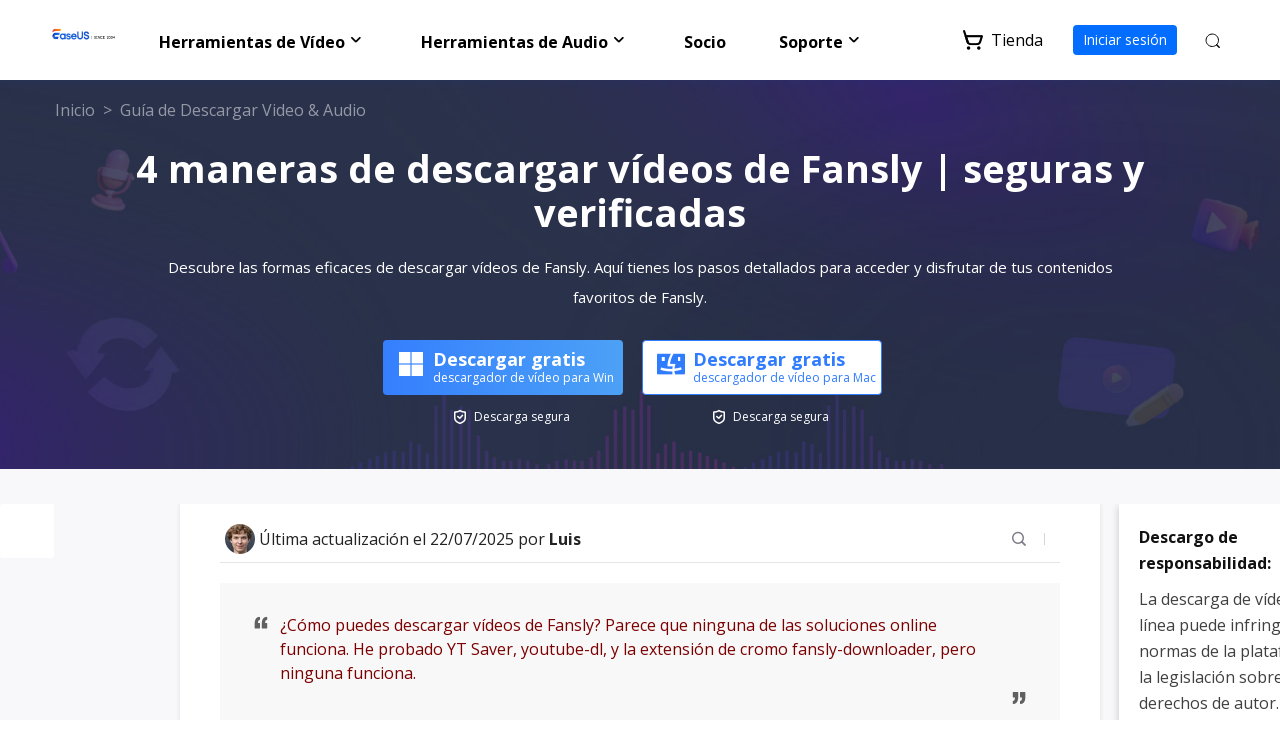

--- FILE ---
content_type: text/html; charset=utf-8
request_url: https://multimedia.easeus.com/es/video-download/descargar-videos-de-fansly.html
body_size: 19377
content:
<!DOCTYPE html>
<html lang="es">
    <head>
        <meta content="initial-scale=1.0,user-scalable=no,maximum-scale=1,width=device-width" name="viewport" />
        <meta content="telephone=no" name="format-detection" />
        <meta content="black" name="apple-mobile-web-app-status-bar-style" />
        <meta content="yes" name="apple-mobile-web-app-capable" />
        <meta http-equiv="Content-Type" content="text/html; charset=utf-8" />
        <meta name="robots" content="index,follow,all" />
        <link rel="stylesheet" type="text/css" href="/es/default2/css/base.css" />
        <link type="text/css" rel="stylesheet" href="/es/default2/2019/css/article/article.css" />
        <script type="text/javascript" language="javascript" src="/es/default/js/jquery.js" data-cfasync="false"></script>
        <script type="e28af61f3ee1eec84b2ec162-text/javascript" language="javascript" src="/es/default/js/globle.js"></script>
        <link rel="shortcut icon" href="/images/fav.ico" mce_href="/es/images/fav.ico" type="image/x-icon" />
        <title>Formas rápidas de descargar vídeos de Fansly gratis</title>
        <meta name="keywords" content="descargar vídeos de Fansly" />
        <meta name="description" content="Descubre las formas eficaces de descargar vídeos de Fansly. Aquí tienes los pasos detallados para acceder y disfrutar de tus contenidos favoritos de Fansly." />
        <meta name="robots" content="max-image-preview:large, max-snippet:-1, max-video-preview:-1" />
        <link rel="canonical" href="https://multimedia.easeus.com/es/video-download/descargar-videos-de-fansly.html" />
       <meta property="og:description" content="Descubre las formas eficaces de descargar vídeos de Fansly. Aquí tienes los pasos detallados para acceder y disfrutar de tus contenidos favoritos de Fansly."/>
       <meta property="og:locale" content="es_ES"/>
       <meta property="og:type" content="article"/>
       <meta property="og:site_name" content="EaseUS"/>
       <meta property="og:url" content="https://multimedia.easeus.com/es/video-download/descargar-videos-de-fansly.html" />
       <meta property="twitter:site" content="@easeus_software"/>
       <meta property="twitter:card" content="summary_large_image"/>
       <meta property="twitter:creator" content="@easeus_software"/>
       <meta name="twitter:description" content="Descubre las formas eficaces de descargar vídeos de Fansly. Aquí tienes los pasos detallados para acceder y disfrutar de tus contenidos favoritos de Fansly." />
       <meta property="article:section" content="Guía de Descargar Video & Audio "/>
       <meta property="article:published_time" content="2025-07-22 16:28:54"/>
       <meta property="article:modified_time" content="2025-07-22 16:28:54"/>
       <meta property="article:updated_time" content="2025-07-22 16:28:54"/>
       <meta property="og:title" content="4 maneras de descargar vídeos de Fansly | seguras y verificadas" />
       <meta name="twitter:title" content="4 maneras de descargar vídeos de Fansly | seguras y verificadas" />
       <meta property="og:image" content="https://multimedia.easeus.com/images/multimedia/video-downloader/screenshots/download-videos.png" />
       <meta property="og:secure_url" content="https://multimedia.easeus.com/images/multimedia/video-downloader/screenshots/download-videos.png" />
       <meta property="twitter:image" content="https://multimedia.easeus.com/images/multimedia/video-downloader/screenshots/download-videos.png" />
       <link rel="amphtml" href="https://multimedia.easeus.com/es/amp/video-download/descargar-videos-de-fansly.html" />
        <script type="application/ld+json">
                {
                "@context": "https://schema.org",
                "@type": "Article",
                "mainEntityOfPage": {
                "@type": "WebPage",
                "@id": "https://multimedia.easeus.com/es/video-download/descargar-videos-de-fansly.html"
                },
                "headline": "Formas rápidas de descargar vídeos de Fansly gratis",
                "image": [
                "https://multimedia.easeus.com/images/multimedia/video-downloader/screenshots/download-videos.png"
                ],
                "datePublished": "Apr 03, 2024",
                "dateModified": "Jul 22, 2025",
                "author": [
{
                                "@type": "Person",
                                "name": "Luna",
                                "url": "https://multimedia.easeus.com/es/author/luna.html"
                     },
{
                                "@type": "Person",
                                "name": "Luis",
                                "url": "https://multimedia.easeus.com/es/author/luis.html"
                     }],
                "publisher": {
                "@type": "Organization",
                "name": "EaseUS",
                "logo": {
                "@type": "ImageObject",
                "url":"https://multimedia.easeus.com/images_2016/easeus-logo-s.png"
                }
                },
                "description": "Descubre las formas eficaces de descargar vídeos de Fansly. Aquí tienes los pasos detallados para acceder y disfrutar de tus contenidos favoritos de Fansly."
               }
       </script>
        <script type="application/ld+json">
                {
                "@context": "https://schema.org",
                "@type": "BreadcrumbList",
                "itemListElement":[{
			"@type": "ListItem",
			"position":1,
			"name":"EaseUS",
			"item":"https://multimedia.easeus.com"
                },{
			"@type": "ListItem",
			"position":2,
			"name":"Guía de Descargar Video & Audio ",
			"item":"https://multimedia.easeus.com/es/video-download/"
                },{
			"@type": "ListItem",
			"position":3,
			"name":"4 maneras de descargar vídeos de Fansly | seguras y verificadas"
                }]
                }
       </script>
     </head>
 <body>
    <!--header start--><div class="header_2023_new">
    <div class="wrap">
        <div class="close_box">
            <div class="close">
                <div>&nbsp;</div>
                <div>&nbsp;</div>
                <div>&nbsp;</div>
            </div>
        </div>
        <a href="/es/" class="logo" data-event_label="logo" data-event="click_navigation">&nbsp;</a>
        <ul class="nav">
          <li class="static">
            <span class="nav_a">Herramientas de Vídeo</span>
            <div class="pro_content">
              <div class="box_all">
                <div class="list_box">
                  <div class="list">
                    <a class="li no1" href="/es/videokit/" data-event_label="product_evk" data-event="click_navigation">
                      <div class="icon mult_all">&nbsp;</div>
                      <div class="word">
                          <div class="t">EaseUS VideoKit</div>
                          <div class="d">Conjunto de herramientas de vídeo todo en uno.</div>
                      </div>
                    </a>
                    <a class="li no2" href="/es/video-editor/" data-event_label="product_eve" data-event="click_navigation">
                      <div class="icon mult1">&nbsp;</div>
                      <div class="word">
                          <div class="t">EaseUS Video Editor</div>
                          <div class="d">Software de edición de vídeo fácil de usar.</div>
                      </div>
                    </a>
                    <a class="li no1" href="https://recorder.easeus.com/es/" data-event_label="product_ere" data-event="click_navigation">
                      <div class="icon mult4">&nbsp;</div>
                      <div class="word">
                          <div class="t">EaseUS RecExperts</div>
                          <div class="d">Grabador de pantalla para Windows PC y Mac.</div>
                      </div>
                    </a>
                    <a class="li no2" href="/es/video-downloader/" data-event_label="product_evd" data-event="click_navigation">
                      <div class="icon video_win">&nbsp;</div>
                      <div class="word">
                          <div class="t">EaseUS Video Downloader</div>
                          <div class="d">Descargador de vídeo para Windows y Mac.</div>
                      </div>
                    </a>
                    <a class="li no1 data_all_parameter" href="/es/online-video-downloader/" data-event_label="video_tools_evd_online" data-event="click_navigation">
<div class="icon mult9">&nbsp;</div>
<div class="word">
<div class="t">EaseUS Video Downloader Online</div>
<div class="d">Descargar gratis cualquier vídeo online.</div>
</div>
</a>
					                      <a class="li no1" href="/es/video-player/" data-event_label="video_media_player" data-event="click_navigation">
                      <div class="icon player">&nbsp;</div>
                      <div class="word">
                          <div class="t">EaseUS AI Media Player</div>
                          <div class="d">Mejor con subtítulos generados por IA.</div>
                      </div>
                    </a>
                  </div>
					<!--
                  <div class="line">&nbsp;</div>
                  <div class="a_link">
                    <a href="/video-download/download-youtube-videos-mac.html" onclick="gtag('event', 'navigation_es', { 'event_category' : 'article','event_label' : 'download_youtube_mac'});">Download YouTube videos Mac</a>
                    <a href="/video-download/download-instagram-reels-with-audio.html" onclick="gtag('event', 'navigation_es', { 'event_category' : 'article','event_label' : 'download_instagram'});">Download Instagram videos</a>
                    <a href="/video-download/how-to-download-youtube-videos-in-laptop.html" onclick="gtag('event', 'navigation_es', { 'event_category' : 'article','event_label' : 'download_youtube_laptop'});">Download YouTube videos in laptop</a>
                    <a href="/video-download/convert-youtube-to-mp3-on-android.html" onclick="gtag('event', 'navigation_es', { 'event_category' : 'article','event_label' : 'youtube_to_mp3'});">Convert YouTube to MP3</a>
                  </div>
					-->
                </div>
              </div>
            </div>
          </li>
          <li class="static">
            <span class="nav_a">Herramientas de Audio</span>
            <div class="pro_content">
              <div class="box_all">
                <div class="list_box">
                  <div class="list">
                    <a class="li no3" href="/es/voice-changer/" data-event_label="product_evw" data-event="click_navigation">
                      <div class="icon voice_changer">&nbsp;</div>
                      <div class="word">
                          <div class="t">EaseUS VoiceWave</div>
                          <div class="d">Cambiador de voz en tiempo real</div>
                          <i class="ai_icon no2">&nbsp;</i>
                      </div>
                    </a>
                    <a class="li no4" href="https://vocalremover.easeus.com/es/" data-event_label="product_evr" data-event="click_navigation">
                      <div class="icon voice_remover">&nbsp;</div>
                      <div class="word">
                          <div class="t">Vocal Remover (Online)</div>
                          <div class="d">Eliminar voces en línea gratis</div>
                          <i class="ai_icon no3">&nbsp;</i>
                      </div>
                    </a>
                    <a class="li no5"  href="/es/audio-tool/" data-event_label="product_mmaudio" data-event="click_navigation">
                      <div class="icon mult6">&nbsp;</div>
                      <div class="word">
                          <div class="t">MakeMyAudio</div>
                          <div class="d">Grabación y conversión de audio</div>
                      </div>
                    </a>
                  </div>
                  <!-- <div class="line">&nbsp;</div>
                  <div class="a_link">
                    <a href="/voice-changer-tips/voice-changer-whatsapp.html" onclick="gtag('event', 'navigation_es', { 'event_category' : 'article','event_label' : 'whatsapp_changer'});">WhatsApp voice changer</a>
                    <a href="/voice-changer-tips/female-to-male-voice-changer.html" onclick="gtag('event', 'navigation_es', { 'event_category' : 'article','event_label' : 'female_to_male'});">Female to male voice changer</a>
                    <a href="/ai-article/high-quality-vocal-remover.html" onclick="gtag('event', 'navigation_es', { 'event_category' : 'article','event_label' : 'vocal_remover'});">High quality vocal remover</a>
                    <a href="/ai-article/free-online-vocal-remover-from-youtube.html" onclick="gtag('event', 'navigation_es', { 'event_category' : 'article','event_label' : 'online_vocal_remover'});">Online vocal remover from YouTube</a>
                  </div> -->
                </div>
              </div>
          </div> </li>
         
          <li>
            <a class="link" href="https://es.easeus.com/partner/affiliate.html" rel="nofollow" data-event_label="partner" data-event="click_navigation">Socio</a>
          </li>
          <li>
              <span class="nav_a">Soporte</span>
              <div class="pro_content">
                  <div class="box_all">
                      <div class="list_box support_w">
                          <div class="list">
                              <a class="li" href="https://es.easeus.com/support.html" rel="nofollow" data-event_label="support" data-event="click_navigation">
                                  <div class="icon support2">&nbsp;</div>
                                  <div class="word">
                                      <div class="t">Centro de Soporte</div>
                                  </div>
                              </a>
                              <a class="li" href="https://es.easeus.com/download/" data-event_label="download" data-event="click_navigation">
                                <div class="icon support3">&nbsp;</div>
                                <div class="word">
                                <div class="t">Centro de Descarga</div>
                                </div>
                              </a>
                              <a class="li" href="https://es.easeus.com/support-center/livechat-tech.html" rel="nofollow" data-event_label="supportlivechat" data-event="click_navigation">
                                  <div class="icon support1">&nbsp;</div>
                                  <div class="word">
                                      <div class="t">Soporte por charla</div>
                                  </div>
                              </a>
                              <span class="li livechat_window_pop_3" href="/easeus-customer-service-privacy-statement.html" rel="nofollow" data-event_label="support" data-event="click_navigation">
                                <div class="icon support4">&nbsp;</div>
                                <div class="word">
                                <div class="t">Consulta de pre-venta</div>
                                <div class="d">Chatear con un representante de ventas.</div>
                                </div>
                              </span>
                          </div>
                      </div>
                  </div>
              </div>
          </li>
        </ul>
        <div class="search_box">
            <a class="store" href="/es/store.html" data-event_label="store" data-event="click_navigation"><span>&nbsp;</span>Tienda</a>
            <div class="account_center_box pc"></div>
            <a class="search" href="/es/search.html" rel="nofollow" data-event_label="search" data-event="click_navigation"><span>&nbsp;</span></a>
            <div class="account_center_box mobi"></div>
        </div>
    </div>
</div>
<script type="e28af61f3ee1eec84b2ec162-text/javascript">
  $(function () {
      var nav = $('.header_2023_new .nav');
      var search = $('.header_2023_new .search_box');
      var close = $('.header_2023_new .close_box');
      var header_2023 = $('.header_2023_new');
      var body = $('body');
      ////
      var header_ispc = ispc_fun(1250);
      $(window).resize(function () {
          header_ispc = ispc_fun(1250);
          if (header_ispc) {
              nav.removeAttr('style');
              search.removeAttr('style');
              close.removeClass('current');
          }
      })
      //for pc
      $('.header_2023_new .nav > li').mouseenter(function () {
          if (header_ispc) {
              var width = $(this).find('.list_box:eq(0)').width() / 2 - 12;
              $(this).addClass('current').find('.pro_content:not(.utilities)').css({
                  marginLeft: '-' + width + 'px'
              });
              $('.header_2023_new .li.arr.in').removeClass('in').parent().find('.side_box').remove();
          }
      }).mouseleave(function () {
          if (header_ispc) {
              $(this).removeClass('current');
              //重置背景的位置
              // var list=$(this).find('.list_box .list');
              // if(list.children().eq(0).hasClass('title')){
              //     list.find('.bg_arr').css({top:'24px'});
              // }else{
              //     list.find('.bg_arr').css({top:'0px'});
              // }
              //
              $(this).find('.side_box').removeClass('current');
              $(this).find('.box_all').removeClass('current in');
              $(this).find('.pro_content:not(.utilities)').removeAttr('style');
              //
              $('.header_2023_new .box_all').each(function () {
                  $(this).find('.title_li .li').removeClass('current').eq(0).addClass('current');
                  // $(this).find('.bg_arr_title').removeAttr('style');
                  $(this).find('.title_show').addClass('hidden').eq(0).removeClass('hidden');
              })
          }
      })
      $('.header_2023_new .box_all').each(function () {
          var that = this;
          var side_box = $(this).find('.side_box');
          var list = $(this).find('.list_box .list');
          // if(list.children().eq(0).hasClass('title')){
          //     list.append('<div class="bg_arr" style="top:24px"></div>');
          // }else{
          //     list.append('<div class="bg_arr"></div>');
          // }
          // var bg_arr=list.find('.bg_arr');
          list.find('.li').each(function (i) {
              $(this).mouseenter(function () {
                  if (header_ispc) {
                      side_box.removeClass('current');
                      side_box.eq(i).addClass('current');
                      /////////
                      $(that).addClass('current');
                      if ($(this).hasClass('arr')) {
                          if (!$(that).hasClass('in')) {
                              setTimeout(function () {
                                  $(that).addClass('in');
                              }, 300)
                          }
                      } else {
                          $(that).removeClass('in');
                      }
                      //bg_arr移动
                      // var top=$(this).offset().top-list.offset().top;
                      // bg_arr.css({top:top});
                      //end
                  }
              })
          })
          ////扩展title_li
          var title_li = $(this).find('.list_box .title_li');
          if (title_li.length > 0) {
              $(title_li).append('<div class="bg_arr_title"></div>');
              var bg_arr_title = $('.header_2023_new .bg_arr_title');
              var title_show = list.find('.title_show');
              title_li.find('.li').each(function (i) {
                  $(this).mouseenter(function () {
                      if (header_ispc) {
                          $(this).addClass('current').siblings('.li').removeClass('current');
                          title_show.eq(i).removeClass('hidden').siblings('.title_show').addClass('hidden');
                          side_box.removeClass('current');
                          $(that).removeClass('in current');
                          //bg_arr_title移动
                          var top = $(this).offset().top - title_li.offset().top;
                          bg_arr_title.css({
                              top: top
                          });
                          //end
                      }
                  })
              })
          }
      })
      //for wap
      $('.header_2023_new .nav_a').click(function () {
          if (!header_ispc) {
              var parent = $(this).parent();
              var pro_content = $(this).next('.pro_content');
              if (parent.hasClass('wap_current')) {
                  parent.removeClass('wap_current');
                  pro_content.slideUp(400);
              } else {
                  parent.addClass('wap_current');
                  pro_content.slideDown(400)
              }
              parent.siblings().removeClass('wap_current').find('.pro_content').slideUp(400)
              return false;
          }
      })
      $('.header_2023_new .box_all').each(function () {
          var that = this;
          var side_box = $(that).find('.side_box').clone();
          $(this).find('.li.arr').each(function (i) {
              $(this).click(function () {
                  if (!header_ispc) {
                      if (!$(this).hasClass('in')) {
                          $(this).addClass('in').after(side_box.eq(i));
                      }
                      if ($(this).hasClass('current')) {
                          $(this).removeClass('current')
                          $(this).next('.side_box').slideUp(400);
                      } else {
                          $(this).addClass('current')
                          $(this).next('.side_box').slideDown(400);
                      }
                      return false;
                  }
              })
          })
      })
      close.click(function () {
          if (!header_ispc) {
              if ($(this).hasClass('current')) {
                  $(this).removeClass('current')
                  header_2023.removeClass('current')
                  body.css({
                      overflow: 'auto'
                  });
                  nav.slideUp(400)
                  search.slideUp(400)
              } else {
                  $(this).addClass('current')
                  header_2023.addClass('current')
                  body.css({
                      overflow: 'hidden'
                  });
                  nav.slideDown(400)
                  search.slideDown(400)
              }
          }
      })
  })
  
  </script><!--header end--><style>
    .article_banner_20210122 { background: url("https://multimedia.easeus.com/images_2019/article/2023/6-13/banner2-bg.jpeg") no-repeat center top; background-size: cover; text-align: center; color: #fff; padding-bottom: 1rem; }
    .article_banner_20210122 .link { color: #FFFFFF; color: rgba(255, 255, 255, 0.5); padding-top: 18px; text-align: left; }
    .article_banner_20210122 .link a { color: inherit; display: inline-block; margin: 0 4px; }
    .article_banner_20210122 h1 { font-size: 38px; line-height: 44px; margin: 0 auto; padding: 24px 0 18px 0; }
    .article_banner_20210122 .des { font-size: 15px; line-height: 30px; margin: 0 auto 28px auto; max-width: 950px; }
    .article_banner_20210122 .button_box_20201112 .article_button_20201112 { margin-left: 12px; margin-right: 12px; }
    .article_banner_20210122 .button_box_20201112 .article_button_20201112.bor { border-color: #fff; }
    .article_banner_20210122 .button_box_20210302 .article_button_20210302.bor { border-color: #fff; }
    @media (max-width: 1000px) {
     .article_banner_20210122 { background: #334468; padding-bottom: 1rem; }
                                 .article_banner_20210122 .link { font-size: 16px; line-height: 24px; } 
                                 .article_banner_20210122 h1  {font-size:16px;  line-height: 32px;}
                                 
                                 }

</style>
<div class="article_banner_20210122">
    <div class="wrap_1200">
        <div class="link"><a href="/es/">Inicio</a> > <a href="/es/video-download/">Guía de Descargar Video & Audio </a></div>
        <h1>4 maneras de descargar vídeos de Fansly | seguras y verificadas</h1>
        <p class="des">Descubre las formas eficaces de descargar vídeos de Fansly. Aquí tienes los pasos detallados para acceder y disfrutar de tus contenidos favoritos de Fansly.</p>
        <!--  自定义按钮组部分 start  -->
        <style type="text/css">.article_banner_230403  .btn_box_1114_w .sys {color: #fff;}
.btn_box_1114_w div  { display: inline-block;}
.btn_box_1114_w .btn { display: flex; width: 240px; height: 55px;background: linear-gradient(270deg, #4CA1F6 0%, #357FFE 100%);border-radius: 4px; align-items: center; color: #fff; padding: 0 5px 0 10px; box-sizing: border-box; }
.btn_box_1114_w .btn .icon {overflow: hidden; width: 35px; height: 35px; display: inline-block; position: relative; top: 0px; margin-right: 5px; text-align: center;}
.btn_box_1114_w .btn .icon:after{content: '\e669\e792';font-size: 24px; line-height: 35px; width: 0.875rem;position: absolute; display: block; top: -36px;}
.btn_box_1114_w .btn:hover .icon:after {transition: top ease-in-out .39s; top: -0px;}
.btn_box_1114_w .btn .w { text-align: left; }
.btn_box_1114_w .btn .w .t {font-size: 18px; font-weight: bold; display: block; line-height: 20px;}
.btn_box_1114_w .btn .w .d {font-size: 12px; line-height: 18px; display: block;}
.btn_box_1114_w .btn:hover { text-decoration: none;}
.btn_box_1114_w .sys {display: flex; justify-content: center; align-items: center; font-size: 12px; margin: 10px 0 0 0 !important; }
.btn_box_1114_w .sys .iconfont {font-size: 18px; margin-right: 5px;}
.btn_box_1114_w .btn.bor { border: 1px solid #307CFF; background: #fff; color: #307CFF;   }
.btn_box_1114_w .btn.bor .icon:after { color:#307CFF; }
.btn_box_1114_w .btn.bor .icon:after{content: '\e669\e66a';}
.btn_box_1114_w .btn:hover {opacity: 0.95;}
.btn_box_1114_w .btn:first-child{ margin-right: 15px;}
@media (max-width: 1000px) {
.btn_box_1114_w div {display: block;}
.btn_box_1114_w .btn {width:auto;max-width:18.75rem;margin:0 auto 0 auto; justify-content: center; font-size:20px;}
.btn_box_1114_w .btn .w .t { font-size:18px; line-height:24px }
.btn_box_1114_w .btn .w .d { font-size: 16px; line-height: 24px}
.btn_box_1114_w .sys {font-size: 16px;}
.btn_box_1114_w div:first-child{ margin-bottom: 10px;}
}
</style>
<div class="btn_box_1114_w">
<div><a class="btn download_pop_show article_button_20201112 amp_none" name="evd" href="https://down.easeus.com/product/video_downloader" data-category="es_videodownloader_win" data-event="download" data-event_label="article_banner"><span class="icon"> </span><span class="w"><span class="t">Descargar gratis </span><span class="d">descargador de vídeo para Win</span></span></a>
<p class="sys"><i class="iconfont"></i><span>Descarga segura</span></p>
</div>

<div><a class="btn bor download_pop_show article_button_20201112 amp_none bor" name="evd_mac" href="https://down.easeus.com/product/mac_video_downloader" data-category="es_videodownloader_mac" data-event="download" data-event_label="article_banner"><span class="icon"> </span><span class="w"><span class="t">Descargar gratis </span><span class="d">descargador de vídeo para Mac</span></span></a>

<p class="sys"><i class="iconfont"></i><span>Descarga segura</span></p>
</div>
</div>

<div class="hidden"><a class="amp_button download" href="/es/amp/amp_download.html?name=evd">Descargar gratis</a> <a class="amp_button download" href="https://down.easeus.com/product/video_downloader_app">App para Android</a></div>

        <!--  自定义按钮组部分 end  -->
    </div>    
</div>
<!--start-->
<script type="e28af61f3ee1eec84b2ec162-text/javascript">
    $(function () {
        globleJs.fixded_scrolls('.article_ere_fixedbox_210413', ['.article_new_content_left']);
    })
</script>
<!--end-->
<div class="article_new_content3 no2 padt" id="main_content">
    <style>
        .side_article_20210125{position: relative;position: sticky;border-left: 0px;top: 70px; z-index: 999;height: 0px;overflow: visible;}
        .side_article_20210125 .box_all{position: absolute;left: -300px;top: 0px;z-index: 998;background: #fff;width: 280px !important;transition: 400ms;box-shadow: 0rem 0.275rem 0.275rem rgba(0,0,0,0.15);}
        .side_article_20210125 .box_all.show{left: 0;}
        .side_article_20210125 .box_all.current{position: fixed\0;[;position: fixed;]  top: 0px;}
        .side_article_20210125 .box_all.fixed{opacity: 0;visibility: hidden;}
        .side_article_20210125 .box_all.show .button{left: -50px;}
        .side_article_20210125 .box_all .button{background:#fff url("/images_2019/article/icon-menu.png") no-repeat center;width: 54px;height: 54px;border-radius: 3px;position: absolute;left: 300px;top: 0px;cursor: pointer;transition: 400ms;}
        .side_article_20210125 .box_all .arrow{position: absolute;width: 30px;height: 30px; line-height: 30px;text-align: center;right: 4px;top: 6px;color: #3589FF;cursor: pointer;}
        .side_article_20210125 .box_all .box{padding: 26px 14px 0 20px;}
        .side_article_20210125 .box_all .box .t{font-size: 20px;line-height: 24px;font-weight: bold;margin-bottom: 10px;}
        .side_article_20210125 .box_all .box .list{padding-left: 22px;margin-bottom: 18px;position: relative;overflow: hidden;}
        .side_article_20210125 .box_all .box .list:before,.side_article_20210125 .box_all .box .list .line{content: '';border-left: 2px dashed #EBEBEB;width: 0px;height: 100%;position: absolute;left: 7px;top: 10px;z-index: 1;margin: 0;}
        .side_article_20210125 .box_all .box .list .line{border-left: 2px dashed #3589FF;transition: 300ms;}
        .side_article_20210125 .box_all .box .list ul li{font-size: 14px;line-height: 22px;padding: 5px 8px;cursor: pointer;}
        .side_article_20210125 .box_all .box .list ul li.current{background:#F4F4F8;color: #3589FF;font-weight: bold;}
        .side_article_20210125 .box_all .box .list ul li:hover{color: #3589FF;font-weight: bold;}
        .side_article_20210125 .box_all .box .link{font-size: 18px;line-height: 22px;font-weight: bold;position: relative;border-top: 1px solid #E5E5E5;padding: 14px 0 14px 32px;cursor: pointer;}
        .side_article_20210125 .box_all .box .link img{position: absolute;left: 4px;top: 13px;}
        .side_article_20210125 .box_all .share{margin-top: 5px;}
        .side_article_20210125 .box_all .share li{float: left;width: 25%;background: #ECECF3;text-align: center;line-height: 35px;font-size: 18px;cursor: pointer;}
        .side_article_20210125 .box_all .share li.b2{background: #F4F4F8;}
        .side_article_20210125 .box_all .share li.share_facebook{color: #3C5998;}
        .side_article_20210125 .box_all .share li.share_twitter{color: #1DA1F2;}
        .side_article_20210125 .box_all .share li.share_linkedin{color: #0077B5;}
        .side_article_20210125 .box_all .share li.share_reddit{color: #FF4500;}
        @media(max-width:1000px){
            .side_article_20210125{display: none;}
        }
    </style>
    <script type="e28af61f3ee1eec84b2ec162-text/javascript">
        $(function () {
            if ($(window).width() < 1450) {
                $('.side_article_20210125 .box_all').removeClass('show');
            }
            if ($('.word_content_text h2').length > 0) {
                var set_html = function () {
                    var h2 = '';
                    $('.word_content_text h2').each(function (i) {
                        $(this).addClass('h2_20210128_' + i);
                        h2 += '<li class="this_go_to" where="h2_20210128_' + i + '" space_top="80">' + $(this).text() + '</li>';
                    })
                    $('#side_article_20210125 .list').html('<div class="line"></div><ul>' + h2 + '</ul>');
                }
                set_html();
                var set_click = function () {
                    $('#side_article_20210125 .button').click(function () {
                        $(this).parent().addClass('show');
                    })
                    $('#side_article_20210125 .arrow').click(function () {
                        $(this).parent().removeClass('show');
                    })
                }
                set_click();
                var set_line = function () {
                    var line = $('#side_article_20210125 .line');
                    var can_set_lin = true;//set .side_article_20210125 .box_all .box .list .line
                    var set_line_height = function () {
                        var height = -10;
                        $('#side_article_20210125 .list ul li').each(function () {
                            height += $(this).height() + 10;
                            if ($(this).hasClass('current')) {
                                return false;
                            }
                        })
                        line.height(height);
                    }
                    var return_data = globleJs.scroll_cursor('#side_article_20210125 .list ul li', '.word_content_text h2', 100, function (num) {
                        if (can_set_lin) {
                            set_line_height();
                        }
                    });

                    $('.this_go_to').click(function () {
                        can_set_lin = false;
                        return_data.scroll_move = false;
                        $(this).addClass('current').siblings().removeClass('current');
                        set_line_height();
                        var id = $(this).attr('where');
                        var space_top = $(this).attr("space_top");
                        if (typeof (space_top) == 'undefined') {
                            space_top = 0;
                        }
                        var top = $('.' + id).offset().top - space_top;
                        $('body,html').stop().animate({scrollTop: top}, 600, function () {
                            can_set_lin = true;
                            return_data.scroll_move = true;
                        });
                        return false;
                    });
                }
                set_line();
                globleJs.fixded_scrolls('#side_article_20210125 .box_all', ['.article_new_content_left'])
            }
        })
    </script>
    <div class="side_article_20210125" id="side_article_20210125">
        <div class="box_all show">
            <div class="button"> </div>
            <div class="arrow iconfont"></div>
            <div class="box">
                <p class="t">Tabla de Contenido</p>
                <div class="list"> </div>
                <p class="link go_to" where="user_say_2021125" space_top="80"><img data-src="https://es.easeus.com/images_2019/article/icon-head.png" width="23" height="21"> Sobre el autor</p>
                <p class="link go_to" where="related_articles" space_top="80"><img data-src="https://es.easeus.com/images_2019/article/icon-list.png" width="23" height="21">Artículos Relacionados</p>
            </div>
            <ul class="share clearfix">
                <li class="iconfont share_facebook"></li>
                <li class="iconfont share_twitter b2"></li>
                <li class="iconfont share_linkedin"></li>
                <li class="iconfont share_reddit b2"></li>
            </ul>
        </div>
    </div>
    <div style="overflow: hidden;">
        <div class="wrap_1200 clearfix">
            <div class="article_new_content_left center">
                <div class="padding_box">                
                    <div class="update_20200122 line clearfix">
                        <div class="word">
                            <img data-src="https://images.easeus.com/images/en/icon/luis.jpg" width="30" height="30" alt="luis" class="author lazyloaded"> 
                             Última actualización el
                             22/07/2025    
                             por <a class="name" href="/es/author/luis.html">Luis</a>                        </div>
                        <!-- 搜索部分下拉自定义 start -->
                        <!-- 搜索部分下拉自定义 end -->
                        <div class="line"> </div>
                        <div class="search">
                            <form action="/es/search.html" target="_blank">
                                <input itemprop="query-input" required="" class="text" name="q" autocomplete="off" type="text" value="" placeholder="Buscar"><input class="submit iconfont" name="sa" type="submit" value="" onClick="if (!window.__cfRLUnblockHandlers) return false; if (!$(this).hasClass('current')) {
                                                    $(this).addClass('current').parent().parent().addClass('current');
                                                    return false;
                                                }" data-cf-modified-e28af61f3ee1eec84b2ec162-="">
                                <input type="hidden" name="cx" value="018029963912489779211:wrm1pnyaplk">
                                <input type="hidden" name="cof" value="FORID:10">
                                <input type="hidden" name="ie" value="UTF-8">
                                <input type="hidden" name="havetitle" value="have">
                            </form>
                        </div>
                    </div>
                    <!-- content start-->
                    <div class="word_content"><div class="word_content_text"><!--page_content_start--><div class="mb_2018_no4">¿Cómo puedes descargar vídeos de Fansly? Parece que ninguna de las soluciones online funciona. He probado YT Saver, youtube-dl, y la extensión de cromo fansly-downloader, pero ninguna funciona.</div>

<p style="text-align: right;">Desde <a href="https://www.reddit.com/r/DataHoarder/comments/17go2b8/how_to_download_from_fansly_oct_2023/?rdt=60300&onetap_auto=true&one_tap=true" rel="nofollow noopener" target="_blank">Reddit</a></p>

<p>Fansly es una plataforma popular para interactuar y compartir vídeos. Estos vídeos de Fansly permiten a los creadores de contenidos conectar con su público de forma más íntima. Con la creciente popularidad de Fansly, cada vez más usuarios utilizan la plataforma para entretenerse.</p>

<p>Ya sea para archivarlos o para verlos sin conexión, es posible que quieras <a href="/es/video-download/descargar-el-video-de-onlyfans.html">descargar vídeos de OnlyFan</a><b> </b>para múltiples propósitos. Además, algunos contenidos están bloqueados en Fansly, puedes descargar los vídeos bloqueados para verlos en tu dispositivo. Este artículo explora los cuatro métodos eficaces para descargar vídeos de Fansly. Estos métodos permiten a los usuarios disfrutar de sus contenidos favoritos sin restricciones.</p>

<h2>Parte 1. El mejor descargador de vídeo Fansly - EaseUS Video Downloader</h2>

<table>
	<tbody>
		<tr>
			<td>Descargar vídeos de Fansly</td>
			<td>Calidad de vídeo</td>
			<td>Formato de salida</td>
			<td>Eliminar anuncios del vídeo</td>
			<td>Descargar vídeos por lotes</td>
			<td>Velocidad de descarga</td>
			<td>Reiniciar descargas interrumpidas</td>
		</tr>
		<tr>
			<td>Sí</td>
			<td>Hasta 4K</td>
			<td>Casi todos los formatos</td>
			<td>Sí</td>
			<td>Sí</td>
			<td>Alta</td>
			<td>Sí</td>
		</tr>
	</tbody>
</table>

<p>EaseUS Video Downloader es un versátil <a href="/es/video-downloader/">descargador de vídeo para PC</a> que simplifica guardar vídeos online de varias plataformas. Ofrece una solución completa para los usuarios que buscan guardar incluso vídeos restringidos de plataformas como Fansly y Vimeo. También te permite <a href="/es/video-download/descargar-videos-privados-de-instagram.html">descargar vídeos privados de Instagram</a> y guardar sus contenidos favoritos para verlos sin conexión.</p>

<p>Tienes flexibilidad para elegir la calidad que mejor se adapte a tus preferencias. La descarga de alta velocidad garantiza vídeos rápidos y eficaces sin comprometer la calidad del vídeo. Además, puede reiniciar automáticamente las descargas interrumpidas para simplificar aún más el proceso. EaseUS Video Downloader ofrece una solución perfecta para descargar vídeos por lotes desde todas las plataformas. Tienes suerte; ¡puedes conseguirlo desde aquí!</p>

<p><!--icon_content_start--><!--icon_id_12717--><style type="text/css">.article_banner_230403  .btn_box_1114_w .sys {color: #fff;}
.btn_box_1114_w div  { display: inline-block;}
.btn_box_1114_w .btn { display: flex; width: 240px; height: 55px;background: linear-gradient(270deg, #4CA1F6 0%, #357FFE 100%);border-radius: 4px; align-items: center; color: #fff; padding: 0 5px 0 10px; box-sizing: border-box; }
.btn_box_1114_w .btn .icon {overflow: hidden; width: 35px; height: 35px; display: inline-block; position: relative; top: 0px; margin-right: 5px; text-align: center;}
.btn_box_1114_w .btn .icon:after{content: '\e669\e792';font-size: 24px; line-height: 35px; width: 0.875rem;position: absolute; display: block; top: -36px;}
.btn_box_1114_w .btn:hover .icon:after {transition: top ease-in-out .39s; top: -0px;}
.btn_box_1114_w .btn .w { text-align: left; }
.btn_box_1114_w .btn .w .t {font-size: 18px; font-weight: bold; display: block; line-height: 20px;}
.btn_box_1114_w .btn .w .d {font-size: 12px; line-height: 18px; display: block;}
.btn_box_1114_w .btn:hover { text-decoration: none;}
.btn_box_1114_w .sys {display: flex; justify-content: center; align-items: center; font-size: 12px; margin: 10px 0 0 0 !important; }
.btn_box_1114_w .sys .iconfont {font-size: 18px; margin-right: 5px;}
.btn_box_1114_w .btn.bor { border: 1px solid #307CFF; background: #fff; color: #307CFF;   }
.btn_box_1114_w .btn.bor .icon:after { color:#307CFF; }
.btn_box_1114_w .btn.bor .icon:after{content: '\e669\e66a';}
.btn_box_1114_w .btn:hover {opacity: 0.95;}
.btn_box_1114_w .btn:first-child{ margin-right: 15px;}
@media (max-width: 1000px) {
.btn_box_1114_w div {display: block;}
.btn_box_1114_w .btn {height:2.4rem;line-height: 2.4rem; width:auto;max-width:18.75rem;margin:0 auto 0 auto; justify-content: center;}
.btn_box_1114_w .btn .w .t { font-size: 0.7rem; line-height: 0.9rem }
.btn_box_1114_w .btn .w .d { font-size: 0.6rem; line-height: 0.6rem}
.btn_box_1114_w .sys {font-size: 0.6rem;}
.btn_box_1114_w div:first-child{ margin-bottom: 10px;}
}
</style>
<div class="btn_box_1114_w">
<div><a class="btn download_pop_show article_button_20201112 amp_none" data-category="es_videodownloader_win" data-event="download" data-event_label="article_body" name="evd" href="https://down.easeus.com/product/video_downloader"><span class="icon"> </span><span class="w"><span class="t">Descargar gratis </span><span class="d">descargador de vídeo para Win</span></span></a>
<p class="sys"><i class="iconfont"></i><span>Descarga segura</span></p>
</div>

<div><a class="btn bor download_pop_show article_button_20201112 amp_none bor" data-category="es_videodownloader_mac" data-event="download" data-event_label="article_body" name="evd_mac" href="https://down.easeus.com/product/mac_video_downloader"><span class="icon"> </span><span class="w"><span class="t">Descargar gratis </span><span class="d">descargador de vídeo para Mac</span></span></a>

<p class="sys"><i class="iconfont"></i><span>Descarga segura</span></p>
</div>
</div>

<div class="hidden"><a class="amp_button download" href="/es/amp/amp_download.html?name=evd">Descargar gratis</a> <a class="amp_button download" href="https://down.easeus.com/product/video_downloader_app">App para Android</a></div>
<!--icon_content_end--></p>

<p>👇🏽Aquí son los pasos detallados para utilizarlo para descargar vídeos de Fansly:</p>

<p><!--step_content_start--><p><b>Paso 1. </b>Ejecuta EaseUS Video Downloader en tu computadora. Copia y pega la URL del vídeo que quieras descargar dentro de la barra de búsqueda. Haz clic en "<strong>Buscar</strong>" para proceder.</p>

<div class="img_box_pop pop_img"><img alt="descargar charlas TED paso 1 " height="434" data-src="/es/images/video-downloader/video-downloader-step-1.png" width="700" /></div>

<p><b>Paso 2. </b>En la ventana emergente, podrás configurar el formato del vídeo y la calidad, además también podrás especificar una ubicación para la descarga del vídeo. Luego haz clic en "<strong>Descargar</strong>" para iniciar el proceso de descarga.</p>

<div class="img_box_pop pop_img"><img alt="descargar charlas TED paso 2" height="434" data-src="/es/images/video-downloader/video-downloader-step-2.png" width="700" /></div>

<p><b>Paso 3. </b>Después de que finalice el proceso de descarga, podrás verificar el vídeo descargado en la opción "<strong>Terminado</strong>".</p>

<div class="img_box_pop pop_img"><img alt="descargar charlas TED paso 3" height="434" data-src="/es/images/video-downloader/video-downloader-step-3.png" width="700" /></div>
<!--step_content_end--></p>

<h2>Parte 2. Descargador de Fansly - Extensión/Add-on</h2>

<h3>Descargador de Fansly™ - Extensión de Chrome</h3>

<table>
	<tbody>
		<tr>
			<td>Descargar vídeos de Fansly</td>
			<td>Calidad de vídeo</td>
			<td>Formato de salida</td>
			<td>Eliminar anuncios del vídeo</td>
			<td>Descargar vídeos por lotes</td>
			<td>Velocidad de descarga</td>
			<td>Reiniciar descargas interrumpidas</td>
		</tr>
		<tr>
			<td>Sí</td>
			<td>hasta resolución 4K</td>
			<td>MP4/MKV</td>
			<td>No</td>
			<td>Sí</td>
			<td>Rápido</td>
			<td>No</td>
		</tr>
	</tbody>
</table>

<p>Fansly Downloader es una extensión de Chrome que ayuda a descargar contenidos de la plataforma Fansly. Esta extensión de Chrome desempeña un papel crucial en la simplificación del proceso. Los suscriptores pueden guardar y archivar sus contenidos favoritos para verlos sin conexión. Ofrece un fácil acceso a los contenidos. Los usuarios pueden guardar y gestionar los contenidos multimedia de los que disfrutan.</p>

<p>Al integrarse perfectamente en el entorno del navegador, simplifica el proceso de descarga. Su interfaz fácil de usar y su eficiente funcionalidad también permiten a los usuarios <a href="/es/video-download/convertir-url-a-mp4.html">convertir URL a mp4</a>. Su eficiente funcionalidad lo convierte en un valioso activo para los suscriptores de Fansly que buscan un mayor control sobre el contenido.</p>

<p>👇🏽Here son los pasos para descargar vídeos de Fansly utilizando la extensión Fansly Downloader:</p>

<p><b>Paso 1. </b>Descarga la extensión Fansly Downloader adquiriendo el archivo ZIP de una fuente de confianza.</p>

<p><b>Paso 2. </b>Extrae el archivo ZIP.</p>

<p><b>Paso 3. </b>Abre el navegador Chrome y ve a "<b>chrome://extensions</b>".</p>

<p><b>Paso 4. </b>Busca la opción "<b>Modo desarrollador</b>" en la esquina superior derecha de la página Extensiones de Chrome.</p>

<p><img alt="activar modo desarrollador chrome" height="295" data-src="/images/multimedia/video-downloader/resource/enable-developer-mode-chrome.png" width="672" /></p>

<p><b>Paso 5. </b>Activa el "Modo Desarrollador". Este modo te permite cargar extensiones sin empaquetar.</p>

<p><b>Paso 6. </b>Busca el botón "Cargar desempaquetado" y haz clic en él.</p>

<p><img alt="cargar vídeos de fansly descomprimidos descargar" height="458" data-src="/images/multimedia/video-downloader/resource/load-unpacked-fansly-videos-download.png" width="662" /></p>

<p><b>Paso 7. </b>Selecciona la extensión descomprimida Fansly Downloader.</p>

<p><b>Paso 8. </b>Chrome cargará la extensión Fansly Downloader desde los archivos descomprimidos.</p>

<p><b>Paso 9. </b>Abre el sitio web de Fansly y descarga los vídeos de la plataforma.</p>

<h3>Video DownloadHelper - Complemento de Firefox</h3>

<table>
	<tbody>
		<tr>
			<td>Descargar vídeos de Fansly</td>
			<td>Calidad de vídeo</td>
			<td>Formato de salida</td>
			<td>Eliminar anuncios del vídeo</td>
			<td>Descargar vídeos por lotes</td>
			<td>Velocidad de descarga</td>
			<td>Reiniciar descargas interrumpidas</td>
		</tr>
		<tr>
			<td>Sí</td>
			<td>ADP u opciones de vídeo de baja calidad</td>
			<td>MP4, WEBM y AVI</td>
			<td>Sí</td>
			<td>Sí</td>
			<td>Lenta</td>
			<td>No</td>
		</tr>
	</tbody>
</table>

<p>Video DownloadHelper es un complemento de Firefox que ofrece una amplia funcionalidad. Puede extraer vídeos y archivos de imagen de varios sitios web y guardarlos en el disco duro. El complemento detecta los vídeos incrustados que están disponibles para su descarga, permitiendo a los usuarios descargar el contenido deseado con un simple clic y sin esfuerzo. Además de Fansly, es compatible con una amplia gama de plataformas de vídeo populares.</p>

<p>También soporta múltiples tipos de streaming como HTTP, HLS y DASH. Incluso cuando te encuentres con tecnologías de streaming no compatibles, el complemento destaca capturando directamente los medios de la pantalla. Además, permite a los usuarios modificar los formatos de audio y vídeo o combinar archivos de audio y vídeo separados en una sola entidad. Aunque algunas funciones pueden requerir una actualización, los usuarios también pueden <a href="/es/video-download/descarga-la-grabacion-de-zoom-desde-el-enlace.html">descargar grabaciones de Zoom desde el enlace</a>. Es un compañero fiable para mejorar el control sobre los medios online.</p>

<p>👇🏽Follow estos pasos para utilizar Video DownloadHelper con Firefox para descargar vídeos de Fansly:</p>

<p><b>Paso 1. </b>Añade la extensión Video DownloadHelper a tu navegador Firefox.</p>

<p><img alt="añadir extensión downloadhelper de vídeo" height="295" data-src="/images/multimedia/video-downloader/resource/add-video-downloadhelper-extension.png" width="672" /></p>

<p><b>Paso 2. </b>Visita el sitio web de Fansly en el navegador Firefox.</p>

<p><img alt="abrir el sitio web de fansly" height="295" data-src="/images/multimedia/video-downloader/resource/open-fansly-website.png" width="672" /></p>

<p><b>Paso 3. </b>Selecciona el vídeo a descargar. Cuando hayas encontrado el vídeo deseado, reprodúcelo en la plataforma Fansly.</p>

<p><b>Paso 4. </b>Mientras se reproduce el vídeo, localiza el icono Video DownloadHelper en la barra de pestañas del navegador. Haz clic en este icono para acceder a las opciones de descarga que ofrece la extensión.</p>

<p><b>Paso 5. </b>Al hacer clic en el icono de Video DownloadHelper, aparecerá un menú con varias opciones de descarga. Elige una opción de descarga y completa el proceso.</p>

<h2>Parte 3. Descargador online de Fansly</h2>

<h3>Locoloader</h3>

<table>
	<tbody>
		<tr>
			<td>Descargar vídeos de Fansly</td>
			<td>Calidad de vídeo</td>
			<td>Formato de salida</td>
			<td>Eliminar anuncios del vídeo</td>
			<td>Descargar vídeos por lotes</td>
			<td>Velocidad de descarga</td>
			<td>Reiniciar descargas interrumpidas</td>
		</tr>
		<tr>
			<td>Sí</td>
			<td>HD</td>
			<td>MP4</td>
			<td>Sí</td>
			<td>Sí</td>
			<td>Rápido</td>
			<td>No</td>
		</tr>
	</tbody>
</table>

<p>El Descargador Fansly de Locoloader es una herramienta vital para guardar y disfrutar de los cautivadores contenidos compartidos en la plataforma Fansly. Este innovador descargador permite a los usuarios guardar tanto imágenes como vídeos de Fansly sin esfuerzo. Los usuarios también pueden <a href="/es/video-download/descargar-videos-360°-de-youtube.html">descargar vídeos 360° de YouTube</a>. Así nunca se perderán las últimas actualizaciones de sus creadores preferidos. Con su interfaz fácil de usar y su funcionalidad sin fisuras, Locoloader permite a los usuarios descargar contenidos de Fansly en varios formatos. Puedes guardar vídeos en MP4 para los vídeos y en JPEG para las imágenes en todas las resoluciones disponibles.</p>

<p>👇🏽Follow estos pasos para utilizar el Descargador Fansly de Locoloader:</p>

<p><b>Paso 1. </b>Visita el sitio web de Locoloader.</p>

<p><b>Paso 2. </b>Ve a la sección destinada específicamente a la herramienta Fansly Downloader.</p>

<p><img alt="ir a locoloader fansly downloader" height="298" data-src="/images/multimedia/video-downloader/resource/go-to-locoloader-fansly-downloader.png" width="676" /></p>

<p><b>Paso 3. </b>Copia el enlace al contenido de Fansly que deseas descargar.</p>

<p><b>Paso 4. </b>Pega el enlace.</p>

<p><img alt="descargar videos fansly locoloader" height="298" data-src="/images/multimedia/video-downloader/resource/download-fansly-videos-locoloader.png" width="676" /></p>

<p><b>Paso 5. </b>Inicia el proceso de descarga.</p>

<p><b>Paso 6. </b>Locoloader te ofrece varias opciones de descarga. Elige la opción que mejor se adapte a tus preferencias o necesidades.</p>

<p><b>Paso 7. </b>Una vez que hayas seleccionado las opciones de descarga que prefieras, procede a descargar el contenido de Fansly siguiendo las instrucciones en pantalla proporcionadas por Locoloader.</p>

<p><b>Paso 8. </b>Una vez finalizada la descarga, guarda el contenido descargado en la ubicación que desees de tu ordenador o dispositivo.</p>

<h3>Otros descargadores de vídeo en línea que hemos probado</h3>

<p>Existen múltiples sitios en línea que permiten descargar contenidos de varias plataformas de forma gratuita. Hemos probado estos sitios web para descargar vídeos de Fansly.</p>

<h2>Para concluir</h2>

<p>Los vídeos Fansly son una nueva fuente de entretenimiento online. Ofrecen un contenido único tanto para los creadores como para los fans. Sin embargo, la posibilidad de descargar estos vídeos abre un mundo de posibilidades. Este artículo explora cuatro métodos eficaces para descargar vídeos de Fansly. Desde extensiones del navegador a herramientas online, cada método ofrece su propio conjunto de características. <strong>EaseUS Video Downloader</strong> es una opción muy recomendable para descargar vídeos restringidos. Su interfaz fácil de usar y su sólida funcionalidad simplifican el proceso de descarga de vídeos de Fansly.</p>

<p><!--icon_content_start--><!--icon_id_12717--><style type="text/css">.article_banner_230403  .btn_box_1114_w .sys {color: #fff;}
.btn_box_1114_w div  { display: inline-block;}
.btn_box_1114_w .btn { display: flex; width: 240px; height: 55px;background: linear-gradient(270deg, #4CA1F6 0%, #357FFE 100%);border-radius: 4px; align-items: center; color: #fff; padding: 0 5px 0 10px; box-sizing: border-box; }
.btn_box_1114_w .btn .icon {overflow: hidden; width: 35px; height: 35px; display: inline-block; position: relative; top: 0px; margin-right: 5px; text-align: center;}
.btn_box_1114_w .btn .icon:after{content: '\e669\e792';font-size: 24px; line-height: 35px; width: 0.875rem;position: absolute; display: block; top: -36px;}
.btn_box_1114_w .btn:hover .icon:after {transition: top ease-in-out .39s; top: -0px;}
.btn_box_1114_w .btn .w { text-align: left; }
.btn_box_1114_w .btn .w .t {font-size: 18px; font-weight: bold; display: block; line-height: 20px;}
.btn_box_1114_w .btn .w .d {font-size: 12px; line-height: 18px; display: block;}
.btn_box_1114_w .btn:hover { text-decoration: none;}
.btn_box_1114_w .sys {display: flex; justify-content: center; align-items: center; font-size: 12px; margin: 10px 0 0 0 !important; }
.btn_box_1114_w .sys .iconfont {font-size: 18px; margin-right: 5px;}
.btn_box_1114_w .btn.bor { border: 1px solid #307CFF; background: #fff; color: #307CFF;   }
.btn_box_1114_w .btn.bor .icon:after { color:#307CFF; }
.btn_box_1114_w .btn.bor .icon:after{content: '\e669\e66a';}
.btn_box_1114_w .btn:hover {opacity: 0.95;}
.btn_box_1114_w .btn:first-child{ margin-right: 15px;}
@media (max-width: 1000px) {
.btn_box_1114_w div {display: block;}
.btn_box_1114_w .btn {height:2.4rem;line-height: 2.4rem; width:auto;max-width:18.75rem;margin:0 auto 0 auto; justify-content: center;}
.btn_box_1114_w .btn .w .t { font-size: 0.7rem; line-height: 0.9rem }
.btn_box_1114_w .btn .w .d { font-size: 0.6rem; line-height: 0.6rem}
.btn_box_1114_w .sys {font-size: 0.6rem;}
.btn_box_1114_w div:first-child{ margin-bottom: 10px;}
}
</style>
<div class="btn_box_1114_w">
<div><a class="btn download_pop_show article_button_20201112 amp_none" data-category="es_videodownloader_win" data-event="download" data-event_label="article_body" name="evd" href="https://down.easeus.com/product/video_downloader"><span class="icon"> </span><span class="w"><span class="t">Descargar gratis </span><span class="d">descargador de vídeo para Win</span></span></a>
<p class="sys"><i class="iconfont"></i><span>Descarga segura</span></p>
</div>

<div><a class="btn bor download_pop_show article_button_20201112 amp_none bor" data-category="es_videodownloader_mac" data-event="download" data-event_label="article_body" name="evd_mac" href="https://down.easeus.com/product/mac_video_downloader"><span class="icon"> </span><span class="w"><span class="t">Descargar gratis </span><span class="d">descargador de vídeo para Mac</span></span></a>

<p class="sys"><i class="iconfont"></i><span>Descarga segura</span></p>
</div>
</div>

<div class="hidden"><a class="amp_button download" href="/es/amp/amp_download.html?name=evd">Descargar gratis</a> <a class="amp_button download" href="https://down.easeus.com/product/video_downloader_app">App para Android</a></div>
<!--icon_content_end--></p>

<h2>Preguntas frecuentes sobre la descarga de vídeos de Fansly</h2>

<p>Mientras buscas formas de descargar contenido de Fansly, puede que estés confuso. Aquí tienes algunas ideas que te ayudarán.</p>

<h3>1. ¿Se pueden descargar los vídeos de Fansly?</h3>

<p>Sí, puedes descargar vídeos de Fansly utilizando varias herramientas y extensiones de terceros. Una herramienta sugerida es EaseUS Video Downloader. Permite a los usuarios guardar vídeos de la plataforma Fansly en sus dispositivos para verlos sin conexión.</p>

<h3>2. ¿Puedes guardar fotos de Fansly?</h3>

<p>Fansly ofrece opciones para que los usuarios guarden las imágenes compartidas por los creadores en la plataforma. Los usuarios pueden utilizar las funciones integradas en el navegador o herramientas de terceros, como el Descargador de Fansly, para guardar imágenes en sus dispositivos en formatos como JPEG.</p>

<h3>3. ¿Existe una aplicación Fansly para Android?</h3>

<p>Hay una aplicación de Fansly disponible para dispositivos Android. La versión actual 1.0 de la aplicación está disponible para su descarga a partir de la versión 13.0 de Android. Los usuarios pueden disfrutar de contenidos exclusivos de sus creadores favoritos en sus smartphones.</p>

<p><i>Si este artículo te resulta útil, ¡compártelo con tus amigos en las redes sociales!</i></p>

<div class="sharethis-inline-share-buttons"> </div>
<!--page_content_end--></div></div>
                    <!-- content end-->
                </div>
                <!-- start -->
                <style>
                    .user_say_210413{margin-bottom: 0.7rem;background: #fff;}
                    .user_say_210413 .tit{font-size: 0.5rem;line-height: 0.6rem;font-weight: bold;padding:0.75rem 0.825rem 0}
                    .user_say_210413 .box_all{float: left;max-width: 10.625rem;width: 49%;}
                    .user_say_210413.list1 .box_all{float: none;width: auto;max-width: none;padding: 0.025rem;}
                    .user_say_210413 .box_all .box{margin:0.85rem 0.75rem 0.75rem; padding-left: 3.05rem;position: relative;}
                    .user_say_210413 .box_all .box img{position: absolute;left: 0rem;top: 0rem;border-radius: 50%;width: 2.4rem;height: 2.4rem;}
                    .user_say_210413 .box_all .box .t{font-size: 0.5rem;line-height: 0.6rem;margin-bottom: 0.4rem;}
                    .user_say_210413 .box_all .box .t a{color: inherit;font-weight: bold;}
                    .user_say_210413 .box_all .box .t .iconfont {font-weight: normal;font-size: 0.4rem;display: inline-block; width: 0.675rem; height: 0.675rem; line-height: 0.675rem; background-color: #F4F4F8; text-align: center; border-radius: 50%; margin-left: 0.25rem; }
                    .user_say_210413 .box_all .box .t .iconfont.facebook { color: #3C5998; }
                    .user_say_210413 .box_all .box .t .iconfont.twitter { color: #1DA1F2; }
                    .user_say_210413 .box_all .box .t .iconfont.in { color: #0077B5; }
                    .user_say_210413 .box_all .box .t .iconfont.reddit { color: #FF4500; }
                    .user_say_210413 .box_all .box .t .iconfont:hover { text-decoration: none; background-color: #f1f1f1; }
                    .user_say_210413 .box_all .box .d{line-height: 0.75rem;margin-bottom: 0.2rem;}
                    .user_say_210413 .box_all .box .more{color: #3589FF;}
                    .user_say_210413 .box_all .box .more:after{content: '\e702';}
                    @media(max-width:1000px){
                        .user_say_210413 .box_all{float: none;width: auto;max-width: none;padding: 0.025rem;margin-top: 0.5rem;}
                    }
                </style>
                <div class="user_say_210413 clearfix list1" id="user_say_2021125">
                    <p class="tit">Sobre el autor</p>
                    <div class="box_all">
                        <div class="box">
                            <img data-src="https://images.easeus.com/images/en/icon/luis.jpg" width="96" height="96" alt="author luis">
                            <p class="t">
                                <a class="name" href="/es/author/luis.html">Luis</a>                                                      
                            </p>
                            <p class="d phone_size_20">Luis es un entusiasta de la tecnología, cuyo objetivo es hacer que la vida tecnológica de los lectores sea fácil y agradable. Le encanta explorar nuevas tecnologías y escribir consejos técnicos sobre editar videos, descargador de video y cambiar la voz. </p>
                            <p class="more"><a href="/es/author/luis.html">Leer la información completa</a></p>
                        </div>
                    </div>
                </div>
                <!-- end -->
                                    <div class="articles2" id="related_articles">
                        <p class="title"><b>Artículos Relacionados</b></p>
                        <div class="list_box">
                                                                                                                        <ul class="list clearfix">
                                                                            <li >
                                            <p class="t"><a href="/es/video-download/ver-anime-online-gratis-2024.html">Los 8 mejores sitios web para ver anime online gratis - Lista 2025</a></p>
                                            <p class="time">
                                                <img data-src="https://images.easeus.com/images/en/icon/luis.jpg" width="40" height="40" alt="Luis">
                                                <span style="margin-left:2px">Luis</span>   
                                                2025/07/22                                            </p>
                                        </li>
                                                                            <li class="r">
                                            <p class="t"><a href="/es/video-download/descargar-videos-youtube-mac.html">Cómo descargar vídeos de YouTube en Mac de 5 maneras</a></p>
                                            <p class="time">
                                                <img data-src="https://images.easeus.com/images/en/icon/luis.jpg" width="40" height="40" alt="Luis">
                                                <span style="margin-left:2px">Luis</span>   
                                                2025/07/22                                            </p>
                                        </li>
                                                                    </ul>
                                                                                            <ul class="list clearfix">
                                                                            <li >
                                            <p class="t"><a href="/es/video-download/convertir-video-youtube-a-mp4.html">YouTube a MP4: Convertir videos de YouTube a MP4 de alta calidad</a></p>
                                            <p class="time">
                                                <img data-src="https://images.easeus.com/images/en/icon/pedro.jpg" width="40" height="40" alt="Pedro">
                                                <span style="margin-left:2px">Pedro</span>   
                                                2025/07/22                                            </p>
                                        </li>
                                                                            <li class="r">
                                            <p class="t"><a href="/es/video-download/descarga-la-grabacion-de-zoom-desde-el-enlace.html">Cómo descargar una grabación de Zoom desde un enlace</a></p>
                                            <p class="time">
                                                <img data-src="https://images.easeus.com/images/en/icon/luis.jpg" width="40" height="40" alt="Luis">
                                                <span style="margin-left:2px">Luis</span>   
                                                2025/07/22                                            </p>
                                        </li>
                                                                    </ul>
                                                    </div>
                    </div>
                            </div>
            <!-- start -->
        <style>
          .right_side_250722{width: 250px;box-shadow: 0px 2px 8px 0px rgba(0,0,0,0.2);box-sizing: border-box;padding: 20px;position: absolute;top: 0;right: -140px;background-color: #fff;}
          .right_side_250722 h3{color: #111111;font-size: 16px;line-height: 26px;font-weight: 600;margin-bottom: 10px;}
          .right_side_250722 .des{color: #404040;font-size: 16px;line-height: 26px;font-weight: 400;}
          @media (max-width: 1000px) {
            .right_side_250722{display: none;}
          }
        </style>
        <div class="right_side_250722">
          <h3>Descargo de responsabilidad:</h3>
          <p class="des">La descarga de vídeos en línea puede infringir las normas de la plataforma y la legislación sobre derechos de autor. Asegúrate de que tienes los derechos del vídeo, una licencia para descargarlo o la autorización del titular de los derechos.</p>
        </div>
        <!-- end -->
        </div>
    </div>
</div>
<script type="e28af61f3ee1eec84b2ec162-text/javascript">
    $(function () {
        var globleJs = new globle_js();
        globleJs.check_change('.frequently2 .check span', '.frequently2 .list_all');
        //
        var frequently2 = $('.frequently2 .list_all dl dt');
        frequently2.click(function () {
            var parent = $(this).parent();
            if (parent.hasClass('current')) {
                parent.removeClass('current');
                parent.find('dd').slideUp(400);
            } else {
                parent.addClass('current').siblings().removeClass('current');
                parent.find('dd').slideDown(400);
                parent.siblings().find('dd').slideUp(400);
            }
        })
        var side_scroll = function () {
            //scroll
            var sc_icon_li = $('#related_articles .list li');
            $('.box_ask2 .button .arrow').click(function () {
                if ($(this).hasClass('current')) {
                    $(this).removeClass('current').text('More');
                    sc_icon_li.last().addClass('hidden');
                } else {
                    $(this).addClass('current').text('Less');
                    sc_icon_li.removeClass('hidden');
                }
            })
            //var sc_icon_li_a=$('#related_articles .list li a');
//        sc_icon_li_a.mouseover(function(){
//            sc_icon_li_a.removeClass('current');
//            $(this).addClass('current');
//        })
        }
        side_scroll();
    })
</script>
<!--footer start--><div class="news_footer_0407">
  <div class="wrap_1200 flex-box">
    <div class="word_box">
      <strong>¿Recibe noticias y ofertas en tu buzón?</strong>
      <div class="info">
        Ya inscritos
        <p>&nbsp;</p>
        usuarios.
      </div>
    </div>
    <div class="form_box">
      <input type="hidden" id="ptype_val_202204" value="subscribe" />
      <input type="hidden" id="web_val_202204" value="multimedia_es" />
      <p class="error_word" id="error_word_202204"></p>
      <input
        required=""
        check="email"
        id="email_202204"
        placeholder="Introduce aquí tu dirección de correo electrónico "
        type="text"
        class="input"
      />
      <span id="submit_202204" class="button">Suscríbete</span>
    </div>
  </div>
</div>
<div class="footer_pop_20230413 hidden">
  <div class="bg"></div>
  <div class="box">
    <div class="iconfont close">&#xe8ee;</div>
    <p class="title">Suscripción exitosa, ¡gracias por subscribirte!</p>
  </div>
</div>
<script type="e28af61f3ee1eec84b2ec162-text/javascript">
  // 数字动画
  $(function () {
    var tipsBox = function (options) {
      options = $.extend(
        {
          obj: null, //jq对象，要在那个html标签上显示
          str: ' 1', //字符串，要显示的内容;也可以传一段html，如: "<b style=´font-family:Microsoft YaHei;´> 1</b>"
          startSize: '16px', //动画开始的文字大小
          endSize: '30px', //动画结束的文字大小
          interval: 800, //动画时间间隔
          color: '#00B67A', //文字颜色
          weight: '400', //文字
          callback: function () {}, //回调函数
        },
        options
      );
      // 先删除一次
      if ($('#num_20230517').length > 0) {
        $('#num_20230517').remove();
      }
      $('body').append(
        "<span id='num_20230517'>" + '+' + options.str + '</span>'
      );
      var box = $('#num_20230517');
      var left = options.obj.offset().left + options.obj.width();
      var top = options.obj.offset().top - options.obj.height() / 2;
      box.css({
        position: 'absolute',
        left: left + 'px',
        top: top + 'px',
        'z-index': 9999,
        'font-size': options.startSize,
        'line-height': options.endSize,
        color: options.color,
        'font-weight': options.weight,
      });
      box.animate(
        {
          'font-size': options.endSize,
          opacity: '0',
          top: top - parseInt(options.endSize) + 'px',
        },
        options.interval,
        function () {
          box.remove();
          var num = options.str;
          typeof options.callback === 'function' &&
            options.callback.call(this, num);
        }
      );
    };
    var num = (function () {
      var n = window.localStorage.getItem('footer_num_20230506');
      if (n) {
        return parseInt(n);
      } else {
        return 50600040;
      }
    })();
    var $dom = $('.news_footer_0407 .info p');
    $dom.html(num.toLocaleString('es-ES'));
    var set_num = function () {
      tipsBox({
        obj: $('.news_footer_0407 .info p'),
        str: globleJs.rd(1, 9),
        callback: function (value) {
          num = num + parseInt(value);
          window.localStorage.setItem('footer_num_20230506', num.toString());
          $dom.html(num.toLocaleString('es-ES'));
        },
      });
    };

    setInterval(function () {
      set_num();
    }, 1500);
  });
  $(function () {
    // 表单提交
    var email = $('#email_202204');
    var submit = $('#submit_202204');
    var success = $('#success_202204');
    var error_word = $('#error_word_202204');
    var footer_pop_20230413 = $('.footer_pop_20230413');
    $('.footer_pop_20230413 .close').click(function () {
      footer_pop_20230413.addClass('hidden');
    });
    var submit_fun = function () {
      this.newsletter = 'no';
      this.init = function () {
        this.submit();
      };
      this.submit = function () {
        var self = this;
        submit.click(function () {
          var email_val = globleJs.check_input(email);
          if (!email_val) {
            return false;
          }
          if (submit.hasClass('current')) {
            return false;
          }
          var ptype_val = $.trim($('#ptype_val_202204').val());
          var web_val = $.trim($('#web_val_202204').val());
          var lang = navigator.systemLanguage
            ? navigator.systemLanguage
            : navigator.language;
          var newsletter = self.newsletter;
          submit.addClass('current');
          $.ajax({
            type: 'GET',
            url:
              'https://www.easeus.com/mail/download/?email=' +
              email_val +
              '&ptype=' +
              ptype_val +
              '&web=' +
              web_val +
              '&lang=' +
              lang +
              '&newsletter=' +
              newsletter,
            dataType: 'jsonp',
            jsonp: 'callback',
            timeout: 40000,
            success: function (val) {
              var val = JSON.parse(val);
              val = val.info;
              if (val == 1) {
                email.val('');
                success.removeClass('hidden');
                setTimeout(function () {
                  success.addClass('hidden');
                }, 2000);
              } else if (val == 0) {
                error_word.removeClass('hidden').html("E-mail can't be empty");
              } else {
                error_word
                  .removeClass('hidden')
                  .html('Please enter a valid e-mail');
              }
            },
            complete: function () {
              submit.removeClass('current');
              footer_pop_20230413.removeClass('hidden');
            },
            error: function (val) {
              submit.removeClass('current');
              error_word
                .removeClass('hidden')
                .html('Please enter a valid e-mail');
            },
          });
        });
      };
    };
    var sb = new submit_fun();
    sb.init();
  });
</script>
<!--//end-->
<div class="footer_2023_tool">
  <div class="wrap">
    <div class="box_all">
      <div class="cell w_l">
        <div class="easeus_info">
          <a class="logo" href="https://multimedia.easeus.com/es/">&nbsp;</a>
          <div class="review">
            <!-- TrustBox widget - Mini -->
            <div
              class="trustpilot-widget"
              data-locale="es-ES"
              data-template-id="53aa8807dec7e10d38f59f32"
              data-businessunit-id="53e320ce0000640005793e9d"
              data-style-height="150px"
              data-style-width="100%"
              data-theme="dark"
            >
              <!-- <a href="https://www.trustpilot.com/review/easeus.com" target="_blank" rel="noopener">Trustpilot</a> -->
            </div>
            <!-- End TrustBox widget -->
          </div>
        </div>
      </div>
      <div class="cell">
        <dl>
          <dt>Sobre</dt>
          <dd><a href="https://es.easeus.com/company/">Descubrir EaseUS</a></dd>
          <dd>
            <a href="https://www.easeus.com/easeus-reviews.html"
              >Premios & Reseñas</a
            >
          </dd>
          <dd>
            <a href="https://es.easeus.com/licencia.html" rel="nofollow"
              >Acuerdo de Licencia</a
            >
          </dd>
          <dd>
            <a
              href="https://es.easeus.com/politica-de-privacidad.html"
              rel="nofollow"
              >Política de Privacidad</a
            >
          </dd>
        </dl>
      </div>
      <div class="cell">
        <dl>
          <dt>Productos</dt>
          <dd><a href="/es/voice-changer/">EaseUS VoiceWave</a></dd>
		  <dd><a href="https://vocalremover.easeus.com/es/" target="_blank">EaseUS Vocal Remover</a></dd>
          <dd><a href="/es/videokit/">EaseUS VideoKit</a></dd>
          <dd><a href="/es/video-downloader/">EaseUS Video Downloader</a></dd>
          <dd><a href="/es/video-editor/">EaseUS Video Editor</a></dd>
          <dd><a href="/es/audio-tool/">EaseUS MakeMyAudio</a></dd>
          <dd><a href="https://recorder.easeus.com/es/" target="_blank">EaseUS RecExperts</a></dd>
        </dl>
      </div>
      <div class="cell">
        <dl>
          <dt>Recursos</dt>
          <dd>
            <a href="https://multimedia.easeus.com/es/video-editing-tips/"
              >Guía de editar vídeos</a
            >
          </dd>
          <dd>
            <a href="https://multimedia.easeus.com/es/video-converter-tips/"
              >Guía de convertir vídeos</a
            >
          </dd>
          <dd>
            <a href="https://multimedia.easeus.com/es/video-download/"
              >Descarga de vídeo y audio</a
            >
          </dd>
          <dd>
            <a href="https://multimedia.easeus.com/es/modulador-de-voz/"
              >Guía de cambiar voz</a
            >
          </dd>
        </dl>
      </div>
      <div class="cell">
        <dl>
          <dt>Síguenos</dt>
          <dd>
            <div class="share iconfont">
              <a
                rel="noopener"
                href="https://www.youtube.com/user/EASEUSsoftware"
                rel="nofollow"
                target="_blank"
                class="youtube"
                ><span></span></a
              >
              <a
                rel="noopener"
                href="https://twitter.com/easeus_software"
                rel="nofollow"
                target="_blank"
                class="twitter"
                ><span></span></a
              >
              <a
                rel="noopener"
                href="https://www.facebook.com/easeus.global/"
                rel="nofollow"
                target="_blank"
                class="facebook"
                ><span></span></a
              >
              <a
                rel="noopener"
                href="https://linkedin.com/company/easeus-software-linkedin"
                target="_blank"
                class="a linkedin"
                ><span></span></a
              >
            </div>
          </dd>
        </dl>
        <dl class="contact">
          <dt>Centro de Soporte</dt>
          <dd>
            <a
              href="https://es.easeus.com/support/contact.html"
              class="link"
              target="_blank"
              rel="nofollow"
            >
              <img
                style="margin-right: 5px"
                data-src="/images_2019/ntfs-for-mac/230403/mode8-pic-02.png"
                width="16"
                height="16"
                alt=""
              />
              <span>Contactar Soporte</span>
            </a>
          </dd>
        </dl>
        <div class="lang_change">
          <span class="lk"
            ><i class="dq iconfont">&#xe663;</i><span class="w">Español</span
            ><i class="iconfont arr">&#xe612;</i></span
          >
          <div class="change_list">
            <ul class="list">
              <li><a href="/">English</a></li>
              <li><a href="/fr/changeur-voix/">Français</a></li>
              <li><a href="/de/">Deutsch</a></li>
              <li><a href="/br/">Português</a></li>
              <li><a href="/it/">Italiano</a></li>
              <li><a href="/tw/">繁體中文</a></li>
            </ul>
          </div>
        </div>
      </div>
    </div>
  </div>
  <div class="last_word">
    <div class="wrap last_box">
      <div class="nav_list">
        <ul>
          <li>
            <a
              href="https://es.easeus.com/tutorial/uninstall.html"
              target="_blank"
              rel="nofollow"
              >Desinstalar</a
            >
          </li>
          <li>
            <a
              href="https://es.easeus.com/politica-de-privacidad.html"
              target="_blank"
              rel="nofollow"
              >Política de Privacidad</a
            >
          </li>
          <li>
            <a
              href="https://es.easeus.com/politica-de-reembolso.html"
              target="_blank"
              rel="nofollow"
              >Política de Reembolso</a
            >
          </li>
          <li>
            <a
              href="https://es.easeus.com/legal-counsel.html"
              target="_blank"
              rel="nofollow"
              >Términos & Condiciones</a
            >
          </li>
          <li>
            <a href="https://my.easeus.com/" target="_blank" rel="nofollow"
              >Mi cuenta</a
            >
          </li>
        </ul>
      </div>
      <div class="box">
        <div class="safty">
          <script type="e28af61f3ee1eec84b2ec162-text/javascript">
            window.loadTrustLogo = false;
            if (
              !ispc &&
              globleJs.url_in(
                [
                  '/es/modulador-de-voz/',
                  '/es/video-converter-tips/',
                  '/es/video-editing-tipsr/',
                  '/es/video-download/',
                  '/es/herramientas-ia/'
                ],
                'files'
              )
            ) {
              $('#article_hidden_20250411').addClass('hidden');
              window.loadTrustLogo = false;
            } else {
              window.loadTrustLogo = true;
            }
          </script>
          <script type="e28af61f3ee1eec84b2ec162-text/javascript">
            if (window.loadTrustLogo) {
              var tlJsHost =
                window.location.protocol == 'https:'
                  ? 'https://secure.trust-provider.com/'
                  : 'http://www.trustlogo.com/';
              document.write(
                unescape(
                  "%3Cscript src='" +
                    tlJsHost +
                    "trustlogo/javascript/trustlogo.js' type='text/javascript'%3E%3C/script%3E"
                )
              );
            }
          </script>
          <script language="JavaScript" type="e28af61f3ee1eec84b2ec162-text/javascript">
            if (window.loadTrustLogo) {
              TrustLogo(
                'https://sectigo.com/images/seals/sectigo_trust_seal_sm_2x.png',
                'SECDV',
                'none'
              );
            }
          </script>
          <a
            href="https://www.dmca.com/Protection/Status.aspx?ID=6f87f39c-64f0-4564-88a6-3c1a79e17360"
            target="_blank"
            rel="nofollow"
            title="DMCA.com Protection Status"
            class="dmca-badge"
          >
            <img
              data-src="/images_2019/index/dmca.png"
              width="67"
              height="26"
              alt="DMCA.com Protection Status"
          /></a>
        </div>
        <p class="last_dis">
          Copyright © <span id="year">2004 - 2023</span> TODOS LOS DERECHOS
          RESERVADOS.
        </p>
      </div>
    </div>
  </div>
</div>
<script type="e28af61f3ee1eec84b2ec162-text/javascript">
  $(function () {
    $(document).on('click', '.footer_2023_tool dt', function () {
      if (!ispc) {
        let parent = $(this).parents('dl');
        if (parent.hasClass('current')) {
          parent.removeClass('current');
        } else {
          $('.footer_2022 dl').removeClass('current');
          parent.addClass('current');
        }
        return false;
      }
    });
  });
</script>
<!--footer end-->
        <script type="e28af61f3ee1eec84b2ec162-text/javascript" language="javascript" src="/es/default/js/other.js"></script><script src="/cdn-cgi/scripts/7d0fa10a/cloudflare-static/rocket-loader.min.js" data-cf-settings="e28af61f3ee1eec84b2ec162-|49" defer></script></body></html>

--- FILE ---
content_type: text/css
request_url: https://multimedia.easeus.com/es/default2/css/base.css
body_size: 21491
content:
@import url("https://fonts.googleapis.com/css2?family=Open+Sans:wght@300;400;700&display=swap");@font-face{font-family:'iconfont';src:url("/default/typeface/icon/iconfont.eot");src:url("/default/typeface/icon/iconfont.eot?#iefix") format("embedded-opentype"),url("/default/typeface/icon/iconfont.woff") format("woff"),url("/default/typeface/icon/iconfont.ttf") format("truetype"),url("/default/typeface/icon/iconfont.svg#iconfont") format("svg")}.iconfont,*:before,*:after{font-family:"iconfont" !important;font-size:inherit;font-style:normal;-webkit-font-smoothing:antialiased;-webkit-text-stroke-width:0 0.05rem;-moz-osx-font-smoothing:grayscale;vertical-align:middle;margin-top:-.05rem;display:inline-block}*{margin:0px;padding:0px;border:0px;list-style:none;vertical-align:baseline}*:focus{outline:none}html{-webkit-text-size-adjust:none;text-size-adjust:none;-blink-text-size-adjust:none;font-size:40px}@media (max-width: 750px){html{font-size:40px}}@media (max-width: 731.25px){html{font-size:39px}}@media (max-width: 712.5px){html{font-size:38px}}@media (max-width: 693.75px){html{font-size:37px}}@media (max-width: 675px){html{font-size:36px}}@media (max-width: 656.25px){html{font-size:35px}}@media (max-width: 637.5px){html{font-size:34px}}@media (max-width: 618.75px){html{font-size:33px}}@media (max-width: 600px){html{font-size:32px}}@media (max-width: 581.25px){html{font-size:31px}}@media (max-width: 562.5px){html{font-size:30px}}body,textarea{font:16px/24px 'Open Sans',Arial,Calibri,sans-serif;background:#fff;color:#2f2f2f;word-break:break-word}a{zoom:1;color:#007eeb;text-decoration:none}a:hover{text-decoration:underline;color:#0082f6}.clearfix:after{content:".";display:block;height:0;clear:both;visibility:hidden}html .clearfix{*height:1%}*:first-child+html.clearfix{zoom:1}.clearfix{display:block}.clear{clear:both;height:0px;overflow:hidden;line-height:0px}input{border-radius:0}input:-moz-placeholder{color:#acb4bf}input::-moz-placeholder{color:#acb4bf}input:-ms-input-placeholder{color:#acb4bf}input::-webkit-input-placeholder{color:#acb4bf}.wap_pop{overflow:hidden;height:100%}.pc_hidden{display:none}.inline_block,.inline-block{display:inline-block;*display:inline;zoom:1}@media (max-width: 769px){.ScreenshotDiv_out{width:100%;overflow:auto}.ScreenshotDiv_out table{width:700px}}@media (max-width: 750px){.phone_size_20{font-size:0.5rem !important;line-height:0.7rem !important}.phone_size_24{font-size:0.6rem !important;line-height:0.8rem !important}}@media (max-width: 1000px){.float_livechat,.float_shares{display:none}.float_banner,.float_banner_index{display:none !important}}.float_nav_fixed{position:fixed;left:97px;top:330px;z-index:99}.float_nav_fixed a{display:block;height:100%;position:absolute;left:0;top:0px;z-index:100;width:100%}.float_nav_fixed .close_bt{display:block;width:17px;height:17px;background:url(/es/images_2016/close-wihte-a.png) center no-repeat;position:absolute;cursor:pointer;top:0px;right:0;z-index:101}@media (max-width: 1000px){.float_nav_fixed{display:none !important}}.inline_block{display:inline-block}.paddingTop0{padding-top:0 !important}.paddingBottom0{padding-bottom:0 !important}.marginTop0{margin-top:0 !important}.marginBottom0{margin-bottom:0 !important}.margin_b_20{margin-bottom:20px !important}.video_pop_bg{position:fixed;left:0rem;top:0rem;width:100%;height:100%;background:#000;opacity:0.5;filter:alpha(opacity=80);-webkit-opacity:0.5;-moz-opacity:0.5;-khtml-opacity:0.5;z-index:998;display:none}.video_pop{position:fixed;left:50%;top:49%;text-align:left;margin:-196px 0rem 0rem -350px;width:700px;height:394px;z-index:999;display:none;background:url(/es/images/loading_1.gif) no-repeat center}.video_pop .close{display:block;position:absolute;right:-0.8rem;top:-0.8rem;background:url(/es/images_2016/icon-close.png) no-repeat;width:0.85rem;height:0.85rem;cursor:pointer}.copy_hidden{height:0.025rem;overflow:hidden;margin-top:-0.025rem}.copy_hidden input,.copy_hidden textarea{border:0;padding:0;margin:0;background:none}.float_banner{width:100%;height:70px;position:relative}.float_banner a{display:block;height:100%;position:absolute;left:0;top:0px;z-index:100;width:100%}.float_banner .close_bt{display:block;width:30px;height:30px;position:absolute;cursor:pointer;top:0px;left:50%;margin-left:580px;z-index:101}.header_logo{padding:10px 0}.header_logo.shadow{box-shadow:0px 4px 8px 0px rgba(249,249,249,0.27)}.header_logo .logo{background:url("https://www.easeus.com/images_2019/index/header_2022/logo-new.svg") center no-repeat;background-size:cover;display:block;width:6rem;height:1rem;overflow:hidden}.header_2022{position:relative;z-index:100;box-shadow:0px 4px 8px 0px rgba(21,58,160,0.1);background:#fff}.header_2022.current{position:fixed;z-index:20000;width:100%;height:100%;overflow:auto;top:0px;left:0px}.header_2022 .wrap{max-width:1280px;display:flex;justify-content:space-between;height:72px;align-items:center;font-weight:400}.header_2022 .wrap .close_box{display:none}.header_2022 .wrap .logo{width:240px;height:40px;background:url("https://www.easeus.com/images_2019/index/header_2022/logo-new.svg") center no-repeat;background-size:100% auto;margin-right:20px;text-decoration:none;position:relative;top:-6px}.header_2022 .wrap .nav{display:flex;flex:1;justify-content:flex-end;padding-right:10px}.header_2022 .wrap .nav>li{position:relative;margin:0 8px}.header_2022 .wrap .nav>li .bg{content:'';width:100%;height:30px;background:#F7F9FF;position:absolute;top:23px;left:0px;display:none;z-index:1}.header_2022 .wrap .nav>li .nav_a{font-size:16px;height:30px;line-height:30px;display:block;padding:23px 15px 19px 5px;color:#000;position:relative;white-space:nowrap;font-weight:bold;z-index:11}.header_2022 .wrap .nav>li .nav_a:before{content:'\e612';position:absolute;transition:transform 400ms;width:16px;height:16px;line-height:16px;text-align:center;right:0px;top:30px;font-size:12px}.header_2022 .wrap .nav>li .nav_a.has_no_child{padding:23px 14px 19px 14px}.header_2022 .wrap .nav>li .nav_a.has_no_child:before{display:none}.header_2022 .wrap .nav>li .pro_content{position:absolute;left:0%;top:72px;color:#000000;max-width:0px;max-height:0px;transition:maxWidth 200ms,maxHeight 200ms;opacity:0;padding-top:12px;overflow:hidden;border-radius:8px}.header_2022 .wrap .nav>li .pro_content a{color:inherit}.header_2022 .wrap .nav>li .pro_content .box_all2{position:relative;background:#FFFFFF;box-shadow:0px 8px 35px 0px rgba(0,0,0,0.08);border-radius:6px;width:560px}.header_2022 .wrap .nav>li .pro_content .box_all2 .bg_box{padding:30px}.header_2022 .wrap .nav>li .pro_content .box_all2.download{width:435px}.header_2022 .wrap .nav>li .pro_content .box_all2.download .bg_box{padding:30px 15px 30px 30px}.header_2022 .wrap .nav>li .pro_content .box_all2.r_dq{left:-110px}.header_2022 .wrap .nav>li .pro_content .box_all2 a.btn_nav{width:94px;height:26px;background:#4A81FC;border-radius:15px;color:#fff;font-size:12px;font-weight:bold;line-height:26px;display:inline-block;text-align:center}.header_2022 .wrap .nav>li .pro_content .box_all2 a.btn_nav:first-child{margin-right:10px}.header_2022 .wrap .nav>li .pro_content .box_all2 a.btn_nav .iconfont{font-weight:normal;margin-right:3px}.header_2022 .wrap .nav>li .pro_content .box_all2 a.btn_nav.orange{background:#FF5A00}.header_2022 .wrap .nav>li .pro_content .box_all2 a.btn_nav.bor{border:1px solid #4A81FC;color:#4A81FC;background:none}.header_2022 .wrap .nav>li .pro_content .box_all2 a.btn_nav.bor:hover{color:#fff;background:#4A81FC}.header_2022 .wrap .nav>li .pro_content .box_all2 a.btn_nav:hover{opacity:0.95;text-decoration:none}.header_2022 .wrap .nav>li .pro_content .box_all2 .top{display:flex;border-bottom:1px solid #F3F3F3;padding-bottom:30px;justify-content:space-between;align-items:center}.header_2022 .wrap .nav>li .pro_content .box_all2 .top .w{width:48%}.header_2022 .wrap .nav>li .pro_content .box_all2 .top .icon_t{display:flex;align-items:center;margin-bottom:10px}.header_2022 .wrap .nav>li .pro_content .box_all2 .top .icon_t span{display:block;width:44px;margin-right:10px}.header_2022 .wrap .nav>li .pro_content .box_all2 .top .icon_t .t{font-size:16px;font-weight:bold;line-height:22px}.header_2022 .wrap .nav>li .pro_content .box_all2 .top .btn{width:48%;margin-left:5%;text-align:right}.header_2022 .wrap .nav>li .pro_content .box_all2 .top .d2{font-size:12px;line-height:20px}.header_2022 .wrap .nav>li .pro_content .box_all2 .top .btn_box{width:50%;text-align:right}.header_2022 .wrap .nav>li .pro_content .box_all2 .bottom{padding-top:29px;display:flex;justify-content:space-between}.header_2022 .wrap .nav>li .pro_content .box_all2 .bottom .box{width:46%;min-width:235px}.header_2022 .wrap .nav>li .pro_content .box_all2 .bottom .icon_t{display:flex;align-items:center;margin-bottom:10px}.header_2022 .wrap .nav>li .pro_content .box_all2 .bottom .icon_t span{display:block;width:26px;margin-right:10px;height:26px}.header_2022 .wrap .nav>li .pro_content .box_all2 .bottom .icon_t .t{font-size:14px;font-weight:bold;line-height:18px}.header_2022 .wrap .nav>li .pro_content .box_all2 .bottom .icon_t .new{width:30px;height:14px;background:#FF324D;border-radius:2px;text-align:center;color:#fff;font-size:12px;font-weight:bold;font-style:normal;display:inline-block;margin-left:9px;line-height:14px}.header_2022 .wrap .nav>li .pro_content .box_all2 .bottom .icon_t .new.no2{background:#10CB8B}.header_2022 .wrap .nav>li .pro_content .box_all2 .bottom .d{font-size:12px;line-height:20px}.header_2022 .wrap .nav>li .pro_content .box_all2 .li{display:flex;justify-content:flex-start;align-items:center;margin-bottom:26px}.header_2022 .wrap .nav>li .pro_content .box_all2 .li p{font-size:14px;line-height:22px;text-align:left;margin-right:3.5%}.header_2022 .wrap .nav>li .pro_content .box_all2 .li .btn{text-align:left;display:flex;justify-content:flex-start;width:55%}.header_2022 .wrap .nav>li .pro_content .box_all{position:relative;display:flex;flex-shrink:0;justify-content:space-between;align-items:stretch;background:#FFFFFF;box-shadow:0px 8px 35px 0px rgba(0,0,0,0.08);border-radius:6px}.header_2022 .wrap .nav>li .pro_content .box_all .list_box{padding:16px 0 16px 0;border-radius:8px;background:#fff;flex-shrink:0;position:relative}.header_2022 .wrap .nav>li .pro_content .box_all .list_box .list{position:relative;flex-shrink:0}.header_2022 .wrap .nav>li .pro_content .box_all .list_box .list .li{height:68px;display:flex;justify-content:space-between;align-items:center;color:#000;text-decoration:none;position:relative;overflow:hidden;cursor:pointer;white-space:nowrap;padding-right:30px;min-width:262px;z-index:2}.header_2022 .wrap .nav>li .pro_content .box_all .list_box .list .li .new{position:absolute;left:26px;top:34px;font-size:14px;color:#ff6316;width:52px;height:24px;text-align:center;font-weight:600;background:url("https://www.easeus.com/images_2019/index/header_2022/header_icon.svg") no-repeat -296px -389px;z-index:3}.header_2022 .wrap .nav>li .pro_content .box_all .list_box .list .li .icon{background:url("https://www.easeus.com/images_2019/index/header_2022/header_icon.svg") no-repeat -50px -50px;background-size:1200px 1200px;width:42px;height:40px;margin:0 8px 0 30px;position:relative;z-index:2;flex-shrink:0}.header_2022 .wrap .nav>li .pro_content .box_all .list_box .list .li .icon.drw1{background-position:-150px -50px}.header_2022 .wrap .nav>li .pro_content .box_all .list_box .list .li .icon.drw2{background-position:-200px -50px}.header_2022 .wrap .nav>li .pro_content .box_all .list_box .list .li .icon.drw3{background-position:-250px -50px}.header_2022 .wrap .nav>li .pro_content .box_all .list_box .list .li .icon.drw4{background-position:-300px -50px}.header_2022 .wrap .nav>li .pro_content .box_all .list_box .list .li .icon.drw5{background-position:-400px -50px}.header_2022 .wrap .nav>li .pro_content .box_all .list_box .list .li .icon.drw6{background-position:-350px -50px}.header_2022 .wrap .nav>li .pro_content .box_all .list_box .list .li .icon.epm1{background-position:-50px -50px}.header_2022 .wrap .nav>li .pro_content .box_all .list_box .list .li .icon.epm2{background-position:-100px -50px}.header_2022 .wrap .nav>li .pro_content .box_all .list_box .list .li .icon.tb1{background-position:-50px -114px}.header_2022 .wrap .nav>li .pro_content .box_all .list_box .list .li .icon.tb2{background-position:-100px -114px}.header_2022 .wrap .nav>li .pro_content .box_all .list_box .list .li .icon.tb3{background-position:-150px -114px}.header_2022 .wrap .nav>li .pro_content .box_all .list_box .list .li .icon.tb4{background-position:-200px -114px}.header_2022 .wrap .nav>li .pro_content .box_all .list_box .list .li .icon.tb5{background-position:-150px -243px}.header_2022 .wrap .nav>li .pro_content .box_all .list_box .list .li .icon.tb6{background-position:-200px -243px}.header_2022 .wrap .nav>li .pro_content .box_all .list_box .list .li .icon.mult1{background-position:-50px -178px}.header_2022 .wrap .nav>li .pro_content .box_all .list_box .list .li .icon.mult2{background-position:-100px -178px}.header_2022 .wrap .nav>li .pro_content .box_all .list_box .list .li .icon.mult3{background-position:-150px -178px}.header_2022 .wrap .nav>li .pro_content .box_all .list_box .list .li .icon.mult4{background-position:-200px -178px}.header_2022 .wrap .nav>li .pro_content .box_all .list_box .list .li .icon.mult5{background-position:-250px -178px}.header_2022 .wrap .nav>li .pro_content .box_all .list_box .list .li .icon.mult6{background-position:-350px -178px}.header_2022 .wrap .nav>li .pro_content .box_all .list_box .list .li .icon.mult7{background-position:-300px -178px}.header_2022 .wrap .nav>li .pro_content .box_all .list_box .list .li .icon.utilitie1{background-position:-50px -243px}.header_2022 .wrap .nav>li .pro_content .box_all .list_box .list .li .icon.utilitie2{background-position:-100px -243px}.header_2022 .wrap .nav>li .pro_content .box_all .list_box .list .li .icon.utilitie3{background-position:-150px -243px}.header_2022 .wrap .nav>li .pro_content .box_all .list_box .list .li .icon.utilitie4{background-position:-200px -243px}.header_2022 .wrap .nav>li .pro_content .box_all .list_box .list .li .icon.utilitie5{background-position:-50px -307px}.header_2022 .wrap .nav>li .pro_content .box_all .list_box .list .li .icon.utilitie6{background-position:-100px -307px}.header_2022 .wrap .nav>li .pro_content .box_all .list_box .list .li .icon.utilitie7{background-position:-150px -307px}.header_2022 .wrap .nav>li .pro_content .box_all .list_box .list .li .icon.utilitie8{background-position:-200px -307px}.header_2022 .wrap .nav>li .pro_content .box_all .list_box .list .li .icon.utilitie9{background-position:-250px -307px}.header_2022 .wrap .nav>li .pro_content .box_all .list_box .list .li .icon.utilitie10{background-position:-300px -307px}.header_2022 .wrap .nav>li .pro_content .box_all .list_box .list .li .icon.utilitie11{background-position:-350px -307px}.header_2022 .wrap .nav>li .pro_content .box_all .list_box .list .li .icon.utilitie12{background-position:-400px -307px}.header_2022 .wrap .nav>li .pro_content .box_all .list_box .list .li .icon.utilitie13{background-position:-450px -307px}.header_2022 .wrap .nav>li .pro_content .box_all .list_box .list .li .icon.utilitie14{background-position:-500px -307px}.header_2022 .wrap .nav>li .pro_content .box_all .list_box .list .li .icon.utilitie15{background-position:-552px -307px}.header_2022 .wrap .nav>li .pro_content .box_all .list_box .list .li .icon.utilitie16{background-position:-600px -307px}.header_2022 .wrap .nav>li .pro_content .box_all .list_box .list .li .icon.utilitie17{background-position:-651px -307px}.header_2022 .wrap .nav>li .pro_content .box_all .list_box .list .li .icon.support1{background-position:-50px -371px}.header_2022 .wrap .nav>li .pro_content .box_all .list_box .list .li .icon.support2{background-position:-100px -371px}.header_2022 .wrap .nav>li .pro_content .box_all .list_box .list .li .icon.support3{background-position:-150px -371px}.header_2022 .wrap .nav>li .pro_content .box_all .list_box .list .li .icon.support4{background-position:-200px -371px}.header_2022 .wrap .nav>li .pro_content .box_all .list_box .list .li .icon.support5{background-position:-350px -371px}.header_2022 .wrap .nav>li .pro_content .box_all .list_box .list .li .icon.support6{background-position:-450px -371px}.header_2022 .wrap .nav>li .pro_content .box_all .list_box .list .li .icon.support7{background-position:-500px -371px}.header_2022 .wrap .nav>li .pro_content .box_all .list_box .list .li .icon.support8{background-position:-550px -371px}.header_2022 .wrap .nav>li .pro_content .box_all .list_box .list .li .icon.manual{background-position:-450px -50px}.header_2022 .wrap .nav>li .pro_content .box_all .list_box .list .li .word{flex:1}.header_2022 .wrap .nav>li .pro_content .box_all .list_box .list .li .word .t{font-size:16px;font-weight:bold;line-height:20px}.header_2022 .wrap .nav>li .pro_content .box_all .list_box .list .li .word .d{font-size:14px;color:#77797E;line-height:18px;font-weight:300}.header_2022 .wrap .nav>li .pro_content .box_all .list_box .list .li.arr{padding-right:78px;min-width:0}.header_2022 .wrap .nav>li .pro_content .box_all .list_box .list .li.arr:before{content:'\e612';position:absolute;right:30px;top:24px;color:#7F7F7F;font-size:14px;font-weight:bold;transform:rotate(-90deg)}.header_2022 .wrap .nav>li .pro_content .box_all .list_box .list .title{color:#111532;margin:14px 0 6px 30px;font-size:14px;line-height:18px;position:relative;z-index:2;font-weight:300}.header_2022 .wrap .nav>li .pro_content .box_all .list_box .list .title_show .title{display:none}.header_2022 .wrap .nav>li .pro_content .box_all .list_box .list .bg_arr{content:'';position:absolute;left:0px;top:0px;z-index:1;background:#EDF0F5;width:0;height:68px;z-index:1;transition:top 100ms}.header_2022 .wrap .nav>li .pro_content .box_all.current .list_box .list .bg_arr{width:100%}.header_2022 .wrap .nav>li .pro_content .box_all.in .side_box{transition:0ms;animation:0}.header_2022 .wrap .nav>li .pro_content.utilities{left:-300px}.header_2022 .wrap .nav>li .pro_content.utilities .box_all .list_box .arrow:before{left:360px}@media (min-width: 1850px){.header_2022 .wrap .nav>li .pro_content.utilities{left:-34px}.header_2022 .wrap .nav>li .pro_content.utilities .box_all .list_box .arrow:before{left:96px}}.header_2022 .wrap .nav>li.current .bg{display:block}.header_2022 .wrap .nav>li.current .nav_a{color:#0087FF;text-decoration:none}.header_2022 .wrap .nav>li.current .nav_a:before{transform:rotate(180deg)}.header_2022 .wrap .nav>li.current .pro_content{max-width:800px;max-height:600px;opacity:1;overflow:visible}@keyframes header_2020_trans1{0%{transform:translate(-30px, 0);opacity:0}80%{transform:translate(5px, 0);opacity:0.9}100%{transform:translate(0px, 0);opacity:1}}@keyframes header_2020_trans2{0%{transform:translate(-80px, 0)}80%{transform:translate(5px, 0);opacity:0.9}100%{transform:translate(0px, 0);opacity:1}}.header_2022 .wrap .nav>li.current .pro_content .box_all .list_box .list .li{animation:header_2020_trans1 300ms ease-out 135ms 1}.header_2022 .wrap .nav>li.current .pro_content .box_all .list_box .list .li:nth-child(1){animation-delay:0ms}.header_2022 .wrap .nav>li.current .pro_content .box_all .list_box .list .li:nth-child(2){animation-delay:15ms}.header_2022 .wrap .nav>li.current .pro_content .box_all .list_box .list .li:nth-child(3){animation-delay:30ms}.header_2022 .wrap .nav>li.current .pro_content .box_all .list_box .list .li:nth-child(4){animation-delay:45ms}.header_2022 .wrap .nav>li.current .pro_content .box_all .list_box .list .li:nth-child(5){animation-delay:60ms}.header_2022 .wrap .nav>li.current .pro_content .box_all .list_box .list .li:nth-child(6){animation-delay:75ms}.header_2022 .wrap .nav>li.current .pro_content .box_all .list_box .list .li:nth-child(7){animation-delay:90ms}.header_2022 .wrap .nav>li.current .pro_content .box_all .list_box .list .li:nth-child(8){animation-delay:105ms}.header_2022 .wrap .nav>li.current .pro_content .box_all .list_box .list .li:nth-child(9){animation-delay:120ms}.header_2022 .wrap .nav>li.current .pro_content .box_all .list_box .list .li:nth-child(10){animation-delay:135ms}.header_2022 .wrap .nav>li.current .pro_content .box_all .list_box .resource{animation:header_2020_trans2 390ms ease-out 1ms 1}.header_2022 .wrap .nav>li.current .pro_content .box_all .list_box .all_products_link{animation:header_2020_trans1 300ms ease-out 135ms 1;animation-delay:105ms}.header_2022 .wrap .search_box{display:flex;align-items:center;justify-content:flex-end}.header_2022 .wrap .search_box .globle_button_2022{padding:0;padding-right:0;width:172px;height:36px;background:#3375F5;border-radius:18px;font-size:16px;font-weight:normal;margin-right:26px}.header_2022 .wrap .search_box .globle_button_2022 .iconfont{font-size:14px;margin-right:4px}.header_2022 .wrap .search_box .search{margin:0 5px}.header_2022 .wrap .search_box .search span{background:url("https://www.easeus.com/images_2019/index/header_2022/header_icon.svg") no-repeat -54px -430px;background-size:1200px 1200px;width:32px;height:32px;text-decoration:none;display:inline-block}.header_2022 .wrap .search_box .change{line-height:0.7rem;height:0.7rem;position:relative;z-index:2;background:#FFFFFF;margin:0 auto;text-align:left;border-radius:0.125rem}.header_2022 .wrap .search_box .change .lk{font-size:0.35rem;padding:0 0.375rem 0 0.25rem;display:block;line-height:0.75rem;position:relative;color:#000}.header_2022 .wrap .search_box .change .lk:after{content:'\e612';position:absolute;right:-0.1rem;top:0rem;font-size:0.45rem}.header_2022 .wrap .search_box .change .change_list{display:none;box-shadow:0rem 0.075rem 0.15rem rgba(25,61,93,0.16);border-radius:0.1rem;position:absolute;left:0px;top:30px;overflow:hidden}.header_2022 .wrap .search_box .change .change_list ul{overflow:auto}.header_2022 .wrap .search_box .change .change_list ul li{font-size:0.35rem;line-height:0.75rem;padding:0 0.2rem;background:#fff;cursor:pointer;user-select:none;white-space:nowrap}.header_2022 .wrap .search_box .change .change_list ul li:hover{background:#50ADFF;color:#fff}.header_2022 .wrap .search_box .change .change_list ul li a{color:inherit}.header_2022 .wrap .search_box .change:hover .change_list{display:block}@media (max-width: 1250px){.header_2022{box-shadow:none}.header_2022 .wrap{display:block;width:auto;max-width:none;height:50px}.header_2022 .wrap .close_box{display:block;position:absolute;right:10px;top:0;z-index:3;height:50px;width:50px;display:flex;align-items:center;justify-content:center;cursor:pointer}.header_2022 .wrap .close_box .close{position:relative;top:3px;width:20px;height:16px;display:inline-block;transition:all .5s;text-align:left;padding-top:1px}.header_2022 .wrap .close_box .close div{background:#000;position:absolute;height:2px;width:20px;border-radius:2px}.header_2022 .wrap .close_box .close div:first-child{top:0px;transition:width .15s .15s, top .15s, right .15s, transform .15s}.header_2022 .wrap .close_box .close div:nth-child(2){top:4px;transition:transform .15s}.header_2022 .wrap .close_box .close div:nth-child(3){top:8px;right:0;transition:width .15s .15s, top .15s, right .15s, transform .15s}.header_2022 .wrap .close_box.current .close div:first-child{top:2%;left:7%;width:50%;transform:rotate(45deg);transition:width .15s, top .15s .15s, left .15s .15s, transform .15s .15s}.header_2022 .wrap .close_box.current .close div:nth-child(2){transform:rotate(-45deg);transition:transform .15s .15s;right:1px}.header_2022 .wrap .close_box.current .close div:nth-child(3){width:50%;right:7%;top:43%;transform:rotate(45deg);transition:width .15s, top .15s .15s, right .15s .15s, transform .15s .15s}.header_2022 .wrap .logo{display:block;position:relative;margin:0;background-size:160px auto;background-position:20px center;height:50px;width:auto;z-index:2;box-shadow:0px 4px 8px 0px rgba(21,58,160,0.1);top:0}.header_2022 .wrap .nav{display:none;background:#fff;left:0px;top:72px;width:100%;z-index:1}.header_2022 .wrap .nav>li{margin:0}.header_2022 .wrap .nav>li .nav_a{padding:0 20px;line-height:48px;height:48px}.header_2022 .wrap .nav>li .nav_a.has_no_child{padding:0 20px;line-height:48px;height:48px}.header_2022 .wrap .nav>li .nav_a:before{top:14px;right:20px}.header_2022 .wrap .nav>li .nav_a:after{width:calc(100% + 40px);left:-40px;background-color:#F2F4F7}.header_2022 .wrap .nav>li .nav_a:hover{text-decoration:none}.header_2022 .wrap .nav>li .pro_content{display:none;opacity:1;position:static;max-width:none;max-height:none;background:#F2F4F7;border-radius:0;padding:0 0px}.header_2022 .wrap .nav>li .pro_content .box_all2{width:auto}.header_2022 .wrap .nav>li .pro_content .box_all2.download{width:auto}.header_2022 .wrap .nav>li .pro_content .box_all2.download .li{display:block}.header_2022 .wrap .nav>li .pro_content .box_all2.download .li .btn{margin-top:0.5rem}.header_2022 .wrap .nav>li .pro_content .box_all2.r_dq{left:0}.header_2022 .wrap .nav>li .pro_content .box_all2 .top{display:block}.header_2022 .wrap .nav>li .pro_content .box_all2 .top .btn{margin-top:0.5rem}.header_2022 .wrap .nav>li .pro_content .box_all2 .bottom{display:block}.header_2022 .wrap .nav>li .pro_content .box_all2 .bottom .box{margin-bottom:0.5rem}.header_2022 .wrap .nav>li .pro_content .box_all{display:block;box-shadow:none;background:none}.header_2022 .wrap .nav>li .pro_content .box_all .list_box{background:none;display:block}.header_2022 .wrap .nav>li .pro_content .box_all .list_box.no2{display:block}.header_2022 .wrap .nav>li .pro_content .box_all .list_box .arrow{display:none}.header_2022 .wrap .nav>li .pro_content .box_all .list_box .list .title{margin:14px 0 6px 0px}.header_2022 .wrap .nav>li .pro_content .box_all .list_box .list .li{overflow:visible;padding-right:30px}.header_2022 .wrap .nav>li .pro_content .box_all .list_box .list .li.arr:before{right:2px;transform:rotate(0);transition:transform 400ms}.header_2022 .wrap .nav>li .pro_content .box_all .list_box .list .li .icon{margin-left:0}.header_2022 .wrap .nav>li .pro_content .box_all .list_box .list .li .new{left:-4px}.header_2022 .wrap .nav>li .pro_content .box_all .list_box .list .li.current.arr:before{transform:rotate(180deg)}.header_2022 .wrap .nav>li .pro_content .box_all .list_box .list .li.current .word:after{content:'';height:1px;background:#CCD1D8;width:calc(100% - 50px);position:absolute;left:50px;bottom:0px}.header_2022 .wrap .nav>li .pro_content .box_all .list_box .list .title_show.hidden{display:block}.header_2022 .wrap .nav>li .pro_content .box_all .list_box .list .title_show .title{display:block}.header_2022 .wrap .nav>li .pro_content .box_all .list_box .side_box{display:none;max-width:none;margin-left:36px;padding-bottom:20px}.header_2022 .wrap .nav>li .pro_content .box_all .list_box .side_box dl{margin:0}.header_2022 .wrap .nav>li .pro_content .box_all .list_box .side_box dl dt{margin:16px 0 0 14px}.header_2022 .wrap .nav>li .pro_content .box_all .list_box .side_box dl dd{position:relative;font-size:15px;line-height:24px;padding-left:14px}.header_2022 .wrap .nav>li .pro_content .box_all .list_box .title_li{display:none}.header_2022 .wrap .nav>li .pro_content .box_all .side_box{display:none;transition:0ms}.header_2022 .wrap .nav>li.wap_current .nav_a{color:#0087FD}.header_2022 .wrap .nav>li.wap_current .nav_a:before{transform:rotate(180deg)}.header_2022 .wrap .search_box{background:#fff;display:block;width:100%;padding:10px 0;display:none}.header_2022 .wrap .search_box .search{display:block;margin:0 20px 40px;width:auto}.header_2022 .wrap .search_box .change{display:none}}.header_2023{position:relative;z-index:100;box-shadow:0px 4px 8px 0px rgba(21,58,160,0.1);background:#fff}.header_2023.current{position:fixed;z-index:20000;width:100%;height:100%;overflow:auto;top:0px;left:0px}.header_2023 .wrap{max-width:1200px;display:flex;justify-content:space-between;height:80px;align-items:center;font-weight:400}.header_2023 .wrap .close_box{display:none}.header_2023 .wrap .logo{width:240px;height:40px;background:url("https://www.easeus.com/images_2019/index/header_2022/logo-new.svg") center no-repeat;background-size:100% auto;margin-right:20px;text-decoration:none;position:relative;top:-6px}.header_2023 .wrap .nav{display:flex;flex:1;justify-content:flex-end;margin-right:60px}.header_2023 .wrap .nav>li{position:relative;margin-right:30px}.header_2023 .wrap .nav>li .nav_a,.header_2023 .wrap .nav>li .link{font-size:16px;height:38px;line-height:38px;display:block;padding:23px 23px 19px;color:#000;position:relative;white-space:nowrap;font-weight:bold}.header_2023 .wrap .nav>li .nav_a:before,.header_2023 .wrap .nav>li .link:before{content:'\e612';position:absolute;transition:transform 400ms;width:16px;height:16px;line-height:16px;text-align:center;right:4px;top:34px}.header_2023 .wrap .nav>li .nav_a:after,.header_2023 .wrap .nav>li .link:after{content:'';width:0px;height:2px;background:#0087FF;position:absolute;bottom:0px;left:24px;transition:width 400ms}.header_2023 .wrap .nav>li .nav_a.hidden,.header_2023 .wrap .nav>li .link.hidden{display:none}.header_2023 .wrap .nav>li .link{padding-right:0}.header_2023 .wrap .nav>li .link:before{display:none}.header_2023 .wrap .nav>li .pro_content{position:absolute;left:50%;top:80px;color:#000000;max-width:0px;max-height:0px;transition:maxWidth 200ms,maxHeight 200ms;opacity:0;padding-top:12px;overflow:hidden;border-radius:8px}.header_2023 .wrap .nav>li .pro_content a{color:inherit}.header_2023 .wrap .nav>li .pro_content .box_all{position:relative;display:flex;flex-shrink:0;justify-content:space-between;align-items:stretch;background:#EDF0F5;border-radius:8px;box-shadow:0px 8px 20px 0px rgba(0,0,0,0.15)}.header_2023 .wrap .nav>li .pro_content .box_all .list_box{padding:16px 0 16px 0;border-radius:8px;background:#fff;flex-shrink:0;position:relative}.header_2023 .wrap .nav>li .pro_content .box_all .list_box .arrow{height:12px;width:100%;top:-12px;left:0;position:absolute;z-index:10}.header_2023 .wrap .nav>li .pro_content .box_all .list_box .arrow:before{content:'';position:absolute;left:50%;margin-left:-18px;bottom:0px;width:36px;height:16px;background:url("https://www.easeus.com/images_2019/index/header_2022/arrow.svg") no-repeat bottom center;background-size:36px 16px}.header_2023 .wrap .nav>li .pro_content .box_all .list_box .list{position:relative;flex-shrink:0}.header_2023 .wrap .nav>li .pro_content .box_all .list_box .list .li{height:68px;display:flex;justify-content:space-between;align-items:center;color:#000;text-decoration:none;position:relative;overflow:hidden;cursor:pointer;white-space:nowrap;padding-right:30px;min-width:230px;z-index:2}.header_2023 .wrap .nav>li .pro_content .box_all .list_box .list .li .new{position:absolute;left:26px;top:34px;font-size:14px;color:#ff6316;width:52px;height:24px;text-align:center;font-weight:600;background:url("https://www.easeus.com/images_2019/index/header_2022/header_icon.svg") no-repeat -296px -389px;z-index:3}.header_2023 .wrap .nav>li .pro_content .box_all .list_box .list .li .icon{background:url("https://www.easeus.com/images_2019/index/header_2022/header_icon.svg") no-repeat -50px -50px;background-size:1200px 1200px;width:42px;height:40px;margin:0 8px 0 30px;position:relative;z-index:2;flex-shrink:0}.header_2023 .wrap .nav>li .pro_content .box_all .list_box .list .li .icon.drw1{background-position:-150px -50px}.header_2023 .wrap .nav>li .pro_content .box_all .list_box .list .li .icon.drw2{background-position:-200px -50px}.header_2023 .wrap .nav>li .pro_content .box_all .list_box .list .li .icon.drw3{background-position:-250px -50px}.header_2023 .wrap .nav>li .pro_content .box_all .list_box .list .li .icon.drw4{background-position:-300px -50px}.header_2023 .wrap .nav>li .pro_content .box_all .list_box .list .li .icon.drw5{background-position:-400px -50px}.header_2023 .wrap .nav>li .pro_content .box_all .list_box .list .li .icon.drw6{background-position:-350px -50px}.header_2023 .wrap .nav>li .pro_content .box_all .list_box .list .li .icon.epm1{background-position:-50px -50px}.header_2023 .wrap .nav>li .pro_content .box_all .list_box .list .li .icon.epm2{background-position:-100px -50px}.header_2023 .wrap .nav>li .pro_content .box_all .list_box .list .li .icon.tb1{background-position:-50px -114px}.header_2023 .wrap .nav>li .pro_content .box_all .list_box .list .li .icon.tb2{background-position:-100px -114px}.header_2023 .wrap .nav>li .pro_content .box_all .list_box .list .li .icon.tb3{background-position:-150px -114px}.header_2023 .wrap .nav>li .pro_content .box_all .list_box .list .li .icon.tb4{background-position:-200px -114px}.header_2023 .wrap .nav>li .pro_content .box_all .list_box .list .li .icon.tb5{background-position:-150px -243px}.header_2023 .wrap .nav>li .pro_content .box_all .list_box .list .li .icon.tb6{background-position:-200px -243px}.header_2023 .wrap .nav>li .pro_content .box_all .list_box .list .li .icon.mult1{background-position:-50px -178px}.header_2023 .wrap .nav>li .pro_content .box_all .list_box .list .li .icon.mult2{background-position:-100px -178px}.header_2023 .wrap .nav>li .pro_content .box_all .list_box .list .li .icon.mult3{background-position:-150px -178px}.header_2023 .wrap .nav>li .pro_content .box_all .list_box .list .li .icon.mult4{background-position:-200px -178px}.header_2023 .wrap .nav>li .pro_content .box_all .list_box .list .li .icon.mult5{background-position:-250px -178px}.header_2023 .wrap .nav>li .pro_content .box_all .list_box .list .li .icon.mult6{background-position:-350px -178px}.header_2023 .wrap .nav>li .pro_content .box_all .list_box .list .li .icon.mult7{background-position:-300px -178px}.header_2023 .wrap .nav>li .pro_content .box_all .list_box .list .li .icon.mult_all{background-position:-550px -243px}.header_2023 .wrap .nav>li .pro_content .box_all .list_box .list .li .icon.utilitie1{background-position:-50px -243px}.header_2023 .wrap .nav>li .pro_content .box_all .list_box .list .li .icon.utilitie2{background-position:-100px -243px}.header_2023 .wrap .nav>li .pro_content .box_all .list_box .list .li .icon.utilitie3{background-position:-150px -243px}.header_2023 .wrap .nav>li .pro_content .box_all .list_box .list .li .icon.utilitie4{background-position:-200px -243px}.header_2023 .wrap .nav>li .pro_content .box_all .list_box .list .li .icon.utilitie5{background-position:-50px -307px}.header_2023 .wrap .nav>li .pro_content .box_all .list_box .list .li .icon.utilitie6{background-position:-100px -307px}.header_2023 .wrap .nav>li .pro_content .box_all .list_box .list .li .icon.utilitie7{background-position:-150px -307px}.header_2023 .wrap .nav>li .pro_content .box_all .list_box .list .li .icon.utilitie8{background-position:-200px -307px}.header_2023 .wrap .nav>li .pro_content .box_all .list_box .list .li .icon.utilitie9{background-position:-250px -307px}.header_2023 .wrap .nav>li .pro_content .box_all .list_box .list .li .icon.utilitie10{background-position:-300px -307px}.header_2023 .wrap .nav>li .pro_content .box_all .list_box .list .li .icon.utilitie11{background-position:-350px -307px}.header_2023 .wrap .nav>li .pro_content .box_all .list_box .list .li .icon.utilitie12{background-position:-400px -307px}.header_2023 .wrap .nav>li .pro_content .box_all .list_box .list .li .icon.utilitie13{background-position:-450px -307px}.header_2023 .wrap .nav>li .pro_content .box_all .list_box .list .li .icon.utilitie14{background-position:-500px -307px}.header_2023 .wrap .nav>li .pro_content .box_all .list_box .list .li .icon.utilitie15{background-position:-552px -307px}.header_2023 .wrap .nav>li .pro_content .box_all .list_box .list .li .icon.utilitie16{background-position:-600px -307px}.header_2023 .wrap .nav>li .pro_content .box_all .list_box .list .li .icon.utilitie17{background-position:-651px -307px}.header_2023 .wrap .nav>li .pro_content .box_all .list_box .list .li .icon.utilitie18{background-position:-300px -243px}.header_2023 .wrap .nav>li .pro_content .box_all .list_box .list .li .icon.support1{background-position:-50px -371px}.header_2023 .wrap .nav>li .pro_content .box_all .list_box .list .li .icon.support2{background-position:-100px -371px}.header_2023 .wrap .nav>li .pro_content .box_all .list_box .list .li .icon.support3{background-position:-150px -371px}.header_2023 .wrap .nav>li .pro_content .box_all .list_box .list .li .icon.support4{background-position:-200px -371px}.header_2023 .wrap .nav>li .pro_content .box_all .list_box .list .li .icon.manual{background-position:-450px -50px}.header_2023 .wrap .nav>li .pro_content .box_all .list_box .list .li .icon.screenshot{background-position:-400px -178px}.header_2023 .wrap .nav>li .pro_content .box_all .list_box .list .li .icon.video_win{background-position:-450px -178px}.header_2023 .wrap .nav>li .pro_content .box_all .list_box .list .li .icon.video_mac{background-position:-502px -178px}.header_2023 .wrap .nav>li .pro_content .box_all .list_box .list .li .icon.videocompressor{background-position:-550px -112px}.header_2023 .wrap .nav>li .pro_content .box_all .list_box .list .li .icon.voice_changer{background-position:-650px -245px}.header_2023 .wrap .nav>li .pro_content .box_all .list_box .list .li .word{flex:1}.header_2023 .wrap .nav>li .pro_content .box_all .list_box .list .li .word .t{font-size:16px;font-weight:bold;line-height:20px}.header_2023 .wrap .nav>li .pro_content .box_all .list_box .list .li .word .t span{color:#3387FF}.header_2023 .wrap .nav>li .pro_content .box_all .list_box .list .li .word .d{font-size:14px;color:#77797E;line-height:18px;font-weight:300}.header_2023 .wrap .nav>li .pro_content .box_all .list_box .list .li.arr{padding-right:78px;min-width:0}.header_2023 .wrap .nav>li .pro_content .box_all .list_box .list .li.arr:before{content:'\e612';position:absolute;right:30px;top:24px;color:#7F7F7F;font-size:14px;font-weight:bold;transform:rotate(-90deg)}.header_2023 .wrap .nav>li .pro_content .box_all .list_box .list .title{color:#111532;margin:14px 0 6px 30px;font-size:14px;line-height:18px;position:relative;z-index:2;font-weight:300}.header_2023 .wrap .nav>li .pro_content .box_all .list_box .list .title_show .title{display:none}.header_2023 .wrap .nav>li .pro_content .box_all .list_box .list .bg_arr{content:'';position:absolute;left:0px;top:0px;z-index:1;background:#EDF0F5;width:0;height:68px;z-index:1;transition:top 100ms}.header_2023 .wrap .nav>li .pro_content .box_all .list_box.point .list .li{padding:0 40px;min-width:auto;height:40px;justify-content:flex-start;font-weight:bold}.header_2023 .wrap .nav>li .pro_content .box_all .list_box.point .list .li:hover{color:#3387FF;text-decoration:underline}.header_2023 .wrap .nav>li .pro_content .box_all .list_box.point .list .li:before{content:'';background:#3387FF;width:4px;height:4px;border-radius:50%;margin-right:14px}.header_2023 .wrap .nav>li .pro_content .box_all .list_box.point .bg_arr{height:40px}.header_2023 .wrap .nav>li .pro_content .box_all .list_box .resource{margin:26px 0 14px 80px}.header_2023 .wrap .nav>li .pro_content .box_all .list_box .resource .t{font-size:14px;color:#77797E;line-height:18px;padding-bottom:12px;border-bottom:1px solid #979797;margin-bottom:16px}.header_2023 .wrap .nav>li .pro_content .box_all .list_box .resource .d{margin-bottom:16px}.header_2023 .wrap .nav>li .pro_content .box_all .list_box .resource .d:last-child{margin-bottom:0}.header_2023 .wrap .nav>li .pro_content .box_all .list_box .more{padding:0 15px;border:1px solid #000;line-height:26px;border-radius:4px;display:inline-block;margin:16px 0 16px 30px;text-decoration:none;font-size:14px}.header_2023 .wrap .nav>li .pro_content .box_all .list_box .more:hover{background-color:#F2F4F7}.header_2023 .wrap .nav>li .pro_content .box_all .list_box.no2{display:flex;min-height:204px}.header_2023 .wrap .nav>li .pro_content .box_all .list_box.no2 .title_li{height:100%;white-space:nowrap;position:relative;flex-shrink:0}.header_2023 .wrap .nav>li .pro_content .box_all .list_box.no2 .title_li:before{content:'';background:#F2F4F7;width:1px;height:calc(100% + 32px);position:absolute;right:0px;top:-16px}.header_2023 .wrap .nav>li .pro_content .box_all .list_box.no2 .title_li .li{line-height:46px;padding:0 20px 0 30px;position:relative;display:block;z-index:2;text-decoration:none;cursor:pointer}.header_2023 .wrap .nav>li .pro_content .box_all .list_box.no2 .title_li .li.current:before{content:'';width:3px;height:3px;background:#007CFF;position:absolute;left:20px;top:22px;border-radius:50%}.header_2023 .wrap .nav>li .pro_content .box_all .list_box.no2 .title_li .bg_arr_title{content:'';position:absolute;left:0px;top:0px;z-index:1;background:#D2E4FF;width:100%;height:46px;z-index:1;transition:width 100ms,top 100ms}.header_2023 .wrap .nav>li .pro_content .box_all .list_box.no2 .title_li .more{margin-top:50px}.header_2023 .wrap .nav>li .pro_content .box_all .side_box{max-width:0;padding:0;overflow:hidden;transition:100ms;flex-shrink:0}.header_2023 .wrap .nav>li .pro_content .box_all .side_box dl{margin:30px 0;white-space:nowrap}.header_2023 .wrap .nav>li .pro_content .box_all .side_box dl dt{color:#111532;font-size:14px;margin:0 0 16px 10px;font-weight:bold}.header_2023 .wrap .nav>li .pro_content .box_all .side_box dl dd{margin:14px 0 0 0;font-weight:400;padding-left:10px;position:relative}.header_2023 .wrap .nav>li .pro_content .box_all .side_box dl dd:before{content:'';width:4px;height:4px;border-radius:50%;position:absolute;left:0px;top:10px;background:#0087FD}.header_2023 .wrap .nav>li .pro_content .box_all .side_box dl dd a{color:#0087FD}@keyframes header_2020_trans_side{0%{padding-right:40px}50%{padding-right:45px}100%{padding-right:40px}}.header_2023 .wrap .nav>li .pro_content .box_all .side_box.current{display:block;max-width:300px;padding:0 40px 0 20px;animation:header_2020_trans_side 200ms ease-out 50ms 1}.header_2023 .wrap .nav>li .pro_content .box_all.current .list_box .list .bg_arr{width:100%}.header_2023 .wrap .nav>li .pro_content .box_all.in .side_box{transition:0ms;animation:0}.header_2023 .wrap .nav>li .pro_content .box_all:hover .list_box.no2 .list .title_show .li{animation:none}.header_2023 .wrap .nav>li .pro_content.utilities{left:-300px}.header_2023 .wrap .nav>li .pro_content.utilities .box_all .list_box .arrow:before{left:360px}@media (min-width: 1850px){.header_2023 .wrap .nav>li .pro_content.utilities{left:-34px}.header_2023 .wrap .nav>li .pro_content.utilities .box_all .list_box .arrow:before{left:96px}}.header_2023 .wrap .nav>li.current .nav_a,.header_2023 .wrap .nav>li.current .link{color:#0087FF;text-decoration:none}.header_2023 .wrap .nav>li.current .nav_a:before,.header_2023 .wrap .nav>li.current .link:before{transform:rotate(180deg)}.header_2023 .wrap .nav>li.current .nav_a:after,.header_2023 .wrap .nav>li.current .link:after{width:calc(100% - 24px)}.header_2023 .wrap .nav>li.current .pro_content{max-width:800px;max-height:600px;opacity:1;overflow:visible}@keyframes header_2020_trans1{0%{transform:translate(-30px, 0);opacity:0}80%{transform:translate(5px, 0);opacity:0.9}100%{transform:translate(0px, 0);opacity:1}}@keyframes header_2020_trans2{0%{transform:translate(-80px, 0)}80%{transform:translate(5px, 0);opacity:0.9}100%{transform:translate(0px, 0);opacity:1}}.header_2023 .wrap .nav>li.current .pro_content .box_all .list_box .list .li{animation:header_2020_trans1 300ms ease-out 135ms 1}.header_2023 .wrap .nav>li.current .pro_content .box_all .list_box .list .li:nth-child(1){animation-delay:0ms}.header_2023 .wrap .nav>li.current .pro_content .box_all .list_box .list .li:nth-child(2){animation-delay:15ms}.header_2023 .wrap .nav>li.current .pro_content .box_all .list_box .list .li:nth-child(3){animation-delay:30ms}.header_2023 .wrap .nav>li.current .pro_content .box_all .list_box .list .li:nth-child(4){animation-delay:45ms}.header_2023 .wrap .nav>li.current .pro_content .box_all .list_box .list .li:nth-child(5){animation-delay:60ms}.header_2023 .wrap .nav>li.current .pro_content .box_all .list_box .list .li:nth-child(6){animation-delay:75ms}.header_2023 .wrap .nav>li.current .pro_content .box_all .list_box .list .li:nth-child(7){animation-delay:90ms}.header_2023 .wrap .nav>li.current .pro_content .box_all .list_box .list .li:nth-child(8){animation-delay:105ms}.header_2023 .wrap .nav>li.current .pro_content .box_all .list_box .list .li:nth-child(9){animation-delay:120ms}.header_2023 .wrap .nav>li.current .pro_content .box_all .list_box .list .li:nth-child(10){animation-delay:135ms}.header_2023 .wrap .nav>li.current .pro_content .box_all .list_box .resource{animation:header_2020_trans2 390ms ease-out 1ms 1}.header_2023 .wrap .nav>li.current .pro_content .box_all .list_box .all_products_link{animation:header_2020_trans1 300ms ease-out 135ms 1;animation-delay:105ms}.header_2023 .wrap .search_box{display:flex;justify-content:center;align-items:center;justify-content:flex-end}.header_2023 .wrap .search_box .store{margin-right:16px}.header_2023 .wrap .search_box .store span{width:35px;height:35px;display:inline-block;background:url("/images_2019/index/header_2023/head-icon-1.png") no-repeat;background-size:35px 35px}.header_2023 .wrap .search_box .search span{background:url("https://www.easeus.com/images_2019/index/header_2022/header_icon.svg") no-repeat -54px -430px;background-size:1200px 1200px;width:32px;height:32px;text-decoration:none;display:inline-block}.header_2023 .wrap .search_box .change{line-height:0.7rem;height:0.7rem;position:relative;z-index:2;background:#FFFFFF;margin:0 auto;text-align:left;border-radius:0.125rem}.header_2023 .wrap .search_box .change .lk{font-size:0.35rem;padding:0 0.375rem 0 0.25rem;display:block;line-height:0.75rem;position:relative;color:#000;cursor:pointer}.header_2023 .wrap .search_box .change .lk:after{content:'\e612';position:absolute;right:-0.1rem;top:0rem;font-size:0.45rem}.header_2023 .wrap .search_box .change .change_list{display:none;box-shadow:0rem 0.075rem 0.15rem rgba(25,61,93,0.16);border-radius:0.1rem;position:absolute;left:0px;top:30px;overflow:hidden}.header_2023 .wrap .search_box .change .change_list ul{overflow:auto}.header_2023 .wrap .search_box .change .change_list ul li{font-size:0.35rem;line-height:0.75rem;padding:0 0.2rem;background:#fff;cursor:pointer;user-select:none;white-space:nowrap}.header_2023 .wrap .search_box .change .change_list ul li:hover{background:#50ADFF;color:#fff}.header_2023 .wrap .search_box .change .change_list ul li a{color:inherit}.header_2023 .wrap .search_box .change:hover .change_list{display:block}@media (max-width: 1200px){.header_2023{box-shadow:none}.header_2023 .wrap{display:block;width:auto;max-width:none;height:50px}.header_2023 .wrap .close_box{display:block;position:absolute;right:10px;top:0;z-index:3;height:50px;width:50px;display:flex;align-items:center;justify-content:center;cursor:pointer}.header_2023 .wrap .close_box .close{position:relative;top:3px;width:20px;height:16px;display:inline-block;transition:all .5s;text-align:left;padding-top:1px}.header_2023 .wrap .close_box .close div{background:#000;position:absolute;height:2px;width:20px;border-radius:2px}.header_2023 .wrap .close_box .close div:first-child{top:0px;transition:width .15s .15s, top .15s, right .15s, transform .15s}.header_2023 .wrap .close_box .close div:nth-child(2){top:4px;transition:transform .15s}.header_2023 .wrap .close_box .close div:nth-child(3){top:8px;right:0;transition:width .15s .15s, top .15s, right .15s, transform .15s}.header_2023 .wrap .close_box.current .close div:first-child{top:2%;left:7%;width:50%;transform:rotate(45deg);transition:width .15s, top .15s .15s, left .15s .15s, transform .15s .15s}.header_2023 .wrap .close_box.current .close div:nth-child(2){transform:rotate(-45deg);transition:transform .15s .15s;right:1px}.header_2023 .wrap .close_box.current .close div:nth-child(3){width:50%;right:7%;top:43%;transform:rotate(45deg);transition:width .15s, top .15s .15s, right .15s .15s, transform .15s .15s}.header_2023 .wrap .logo{display:block;position:relative;margin:0;background-size:160px auto;background-position:20px center;height:50px;width:auto;z-index:2;box-shadow:0px 4px 8px 0px rgba(21,58,160,0.1);top:0}.header_2023 .wrap .nav{display:none;background:#fff;left:0px;top:72px;width:100%;z-index:1}.header_2023 .wrap .nav>li{margin:0}.header_2023 .wrap .nav>li .nav_a,.header_2023 .wrap .nav>li .link{padding:0 20px;line-height:48px;height:48px}.header_2023 .wrap .nav>li .nav_a:before,.header_2023 .wrap .nav>li .link:before{top:14px;right:20px}.header_2023 .wrap .nav>li .nav_a:after,.header_2023 .wrap .nav>li .link:after{width:calc(100% + 40px);left:-40px;background-color:#F2F4F7}.header_2023 .wrap .nav>li .nav_a:hover,.header_2023 .wrap .nav>li .link:hover{text-decoration:none}.header_2023 .wrap .nav>li .pro_content{display:none;opacity:1;position:static;max-width:none;max-height:none;background:#F2F4F7;border-radius:0;padding:0 20px}.header_2023 .wrap .nav>li .pro_content .box_all{display:block;box-shadow:none;background:none}.header_2023 .wrap .nav>li .pro_content .box_all .list_box{background:none;display:block}.header_2023 .wrap .nav>li .pro_content .box_all .list_box.no2{display:block}.header_2023 .wrap .nav>li .pro_content .box_all .list_box .arrow{display:none}.header_2023 .wrap .nav>li .pro_content .box_all .list_box .list .title{margin:14px 0 6px 0px}.header_2023 .wrap .nav>li .pro_content .box_all .list_box .list .li{overflow:visible;padding-right:30px}.header_2023 .wrap .nav>li .pro_content .box_all .list_box .list .li.arr:before{right:2px;transform:rotate(0);transition:transform 400ms}.header_2023 .wrap .nav>li .pro_content .box_all .list_box .list .li .icon{margin-left:0}.header_2023 .wrap .nav>li .pro_content .box_all .list_box .list .li .new{left:-4px}.header_2023 .wrap .nav>li .pro_content .box_all .list_box .list .li.current.arr:before{transform:rotate(180deg)}.header_2023 .wrap .nav>li .pro_content .box_all .list_box .list .li.current .word:after{content:'';height:1px;background:#CCD1D8;width:calc(100% - 50px);position:absolute;left:50px;bottom:0px}.header_2023 .wrap .nav>li .pro_content .box_all .list_box .list .title_show.hidden{display:block}.header_2023 .wrap .nav>li .pro_content .box_all .list_box .list .title_show .title{display:block}.header_2023 .wrap .nav>li .pro_content .box_all .list_box .side_box{display:none;max-width:none;margin-left:36px;padding-bottom:20px}.header_2023 .wrap .nav>li .pro_content .box_all .list_box .side_box dl{margin:0}.header_2023 .wrap .nav>li .pro_content .box_all .list_box .side_box dl dt{margin:16px 0 0 14px}.header_2023 .wrap .nav>li .pro_content .box_all .list_box .side_box dl dd{position:relative;font-size:15px;line-height:24px;padding-left:14px}.header_2023 .wrap .nav>li .pro_content .box_all .list_box .title_li{display:none}.header_2023 .wrap .nav>li .pro_content .box_all .side_box{display:none;transition:0ms}.header_2023 .wrap .nav>li.wap_current .nav_a{color:#0087FD}.header_2023 .wrap .nav>li.wap_current .nav_a:before{transform:rotate(180deg)}.header_2023 .wrap .search_box{background:#fff;display:block;width:100%;padding:10px 0;display:none}.header_2023 .wrap .search_box .store{display:block;margin:0 20px 20px;width:auto}.header_2023 .wrap .search_box .search{display:block;margin:0 20px 40px;width:auto}.header_2023 .wrap .search_box .change{display:none}}.website_iframe{height:0;width:0;display:none}.header_2023_new{position:relative;z-index:200;box-shadow:0px 4px 8px 0px rgba(21,58,160,0.1);background:#fff}.header_2023_new.current{position:fixed;z-index:20000;width:100%;height:100%;overflow:auto;top:0px;left:0px}.header_2023_new .wrap{max-width:1400px;display:flex;justify-content:space-between;height:80px;align-items:center;font-weight:400}.header_2023_new .wrap .close_box{display:none}.header_2023_new .wrap .logo{width:240px;height:40px;background:url("https://www.easeus.com/images_2019/index/header_2022/logo-new.svg") center no-repeat;background-size:100% auto;margin-right:20px;text-decoration:none;position:relative;top:-6px}.header_2023_new .wrap .nav{display:flex;flex:1;justify-content:flex-end;margin-right:60px}.header_2023_new .wrap .nav>li{position:relative;margin-right:30px}.header_2023_new .wrap .nav>li.static{position:static}.header_2023_new .wrap .nav>li .nav_a,.header_2023_new .wrap .nav>li .link{font-size:16px;height:38px;line-height:38px;display:block;padding:23px 23px 19px;color:#000;position:relative;white-space:nowrap;font-weight:bold}.header_2023_new .wrap .nav>li .nav_a:before,.header_2023_new .wrap .nav>li .link:before{content:'\e612';position:absolute;transition:transform 400ms;width:16px;height:16px;line-height:16px;text-align:center;right:4px;top:34px}.header_2023_new .wrap .nav>li .nav_a:after,.header_2023_new .wrap .nav>li .link:after{content:'';width:0px;height:2px;background:#2C4EFF;position:absolute;bottom:0px;left:24px;transition:width 400ms}.header_2023_new .wrap .nav>li .nav_a.hidden,.header_2023_new .wrap .nav>li .link.hidden{display:none}.header_2023_new .wrap .nav>li .link{padding-right:0}.header_2023_new .wrap .nav>li .link:before{display:none}.header_2023_new .wrap .nav>li .pro_content{position:absolute;left:50%;top:80px;color:#000000;max-width:0px;max-height:0px;transition:maxWidth 200ms,maxHeight 200ms;opacity:0;padding-top:6px;overflow:hidden;border-radius:8px}.header_2023_new .wrap .nav>li .pro_content a{color:inherit}.header_2023_new .wrap .nav>li .pro_content .box_all{position:relative;display:flex;flex-shrink:0;justify-content:space-between;align-items:stretch;background:#EDF0F5;border-radius:8px;box-shadow:0px 8px 20px 0px rgba(0,0,0,0.15)}.header_2023_new .wrap .nav>li .pro_content .box_all .list_box{padding:16px 30px 16px 15px;border-radius:8px;background:#fff;flex-shrink:0;position:relative;display:flex;justify-content:center;align-items:center}.header_2023_new .wrap .nav>li .pro_content .box_all .list_box.support_w{padding:10px 0}.header_2023_new .wrap .nav>li .pro_content .box_all .list_box.support_w .list{flex-direction:column;width:350px}.header_2023_new .wrap .nav>li .pro_content .box_all .list_box.support_w .list .li{border-radius:0}.header_2023_new .wrap .nav>li .pro_content .box_all .list_box.support_w .list .li .icon{margin-left:30px}.header_2023_new .wrap .nav>li .pro_content .box_all .list_box .line{width:1px;height:calc(100% - 26px);background-color:#DCDCDC;margin:0 30px 0 15px}.header_2023_new .wrap .nav>li .pro_content .box_all .list_box .a_link{display:flex;flex-direction:column}.header_2023_new .wrap .nav>li .pro_content .box_all .list_box .a_link a{padding:6px 0;font-size:14px;line-height:18px}.header_2023_new .wrap .nav>li .pro_content .box_all .list_box .list{position:relative;flex-shrink:0;display:flex;flex-wrap:wrap;width:870px}.header_2023_new .wrap .nav>li .pro_content .box_all .list_box .list.s_w{width:274px}.header_2023_new .wrap .nav>li .pro_content .box_all .list_box .list .li{height:68px;display:flex;justify-content:space-between;align-items:center;color:#000;text-decoration:none;position:relative;cursor:pointer;white-space:nowrap;padding-right:15px;z-index:2;border-radius:8px}.header_2023_new .wrap .nav>li .pro_content .box_all .list_box .list .li:hover{background-color:#EDF0F5}.header_2023_new .wrap .nav>li .pro_content .box_all .list_box .list .li.no1{width:365px}.header_2023_new .wrap .nav>li .pro_content .box_all .list_box .list .li.no2{width:405px}.header_2023_new .wrap .nav>li .pro_content .box_all .list_box .list .li.no3{width:275px}.header_2023_new .wrap .nav>li .pro_content .box_all .list_box .list .li.no4{width:275px}.header_2023_new .wrap .nav>li .pro_content .box_all .list_box .list .li.no5{width:275px}.header_2023_new .wrap .nav>li .pro_content .box_all .list_box .list .li .new{position:absolute;left:26px;top:34px;font-size:14px;color:#ff6316;width:52px;height:24px;text-align:center;font-weight:600;background:url("https://www.easeus.com/images_2019/index/header_2022/header_icon.svg") no-repeat -296px -389px;z-index:3}.header_2023_new .wrap .nav>li .pro_content .box_all .list_box .list .li .icon{background:url("https://www.easeus.com/images_2019/index/header_2022/header_icon.svg") no-repeat -50px -50px;background-size:1200px 1200px;width:42px;height:40px;margin:0 8px 0 15px;position:relative;z-index:2;flex-shrink:0}.header_2023_new .wrap .nav>li .pro_content .box_all .list_box .list .li .icon.drw1{background-position:-150px -50px}.header_2023_new .wrap .nav>li .pro_content .box_all .list_box .list .li .icon.drw2{background-position:-200px -50px}.header_2023_new .wrap .nav>li .pro_content .box_all .list_box .list .li .icon.drw3{background-position:-250px -50px}.header_2023_new .wrap .nav>li .pro_content .box_all .list_box .list .li .icon.drw4{background-position:-300px -50px}.header_2023_new .wrap .nav>li .pro_content .box_all .list_box .list .li .icon.drw5{background-position:-400px -50px}.header_2023_new .wrap .nav>li .pro_content .box_all .list_box .list .li .icon.drw6{background-position:-350px -50px}.header_2023_new .wrap .nav>li .pro_content .box_all .list_box .list .li .icon.epm1{background-position:-50px -50px}.header_2023_new .wrap .nav>li .pro_content .box_all .list_box .list .li .icon.epm2{background-position:-100px -50px}.header_2023_new .wrap .nav>li .pro_content .box_all .list_box .list .li .icon.tb1{background-position:-50px -114px}.header_2023_new .wrap .nav>li .pro_content .box_all .list_box .list .li .icon.tb2{background-position:-100px -114px}.header_2023_new .wrap .nav>li .pro_content .box_all .list_box .list .li .icon.tb3{background-position:-150px -114px}.header_2023_new .wrap .nav>li .pro_content .box_all .list_box .list .li .icon.tb4{background-position:-200px -114px}.header_2023_new .wrap .nav>li .pro_content .box_all .list_box .list .li .icon.tb5{background-position:-150px -243px}.header_2023_new .wrap .nav>li .pro_content .box_all .list_box .list .li .icon.tb6{background-position:-200px -243px}.header_2023_new .wrap .nav>li .pro_content .box_all .list_box .list .li .icon.mult1{background-position:-50px -178px}.header_2023_new .wrap .nav>li .pro_content .box_all .list_box .list .li .icon.mult2{background-position:-100px -178px}.header_2023_new .wrap .nav>li .pro_content .box_all .list_box .list .li .icon.mult3{background-position:-150px -178px}.header_2023_new .wrap .nav>li .pro_content .box_all .list_box .list .li .icon.mult4{background-position:-200px -178px}.header_2023_new .wrap .nav>li .pro_content .box_all .list_box .list .li .icon.mult5{background-position:-250px -178px}.header_2023_new .wrap .nav>li .pro_content .box_all .list_box .list .li .icon.mult6{background-position:-350px -178px}.header_2023_new .wrap .nav>li .pro_content .box_all .list_box .list .li .icon.mult7{background-position:-300px -178px}.header_2023_new .wrap .nav>li .pro_content .box_all .list_box .list .li .icon.mult8{background-position:-801px -245px}.header_2023_new .wrap .nav>li .pro_content .box_all .list_box .list .li .icon.mult9{background-position:-754px -307px}.header_2023_new .wrap .nav>li .pro_content .box_all .list_box .list .li .icon.mult_all{background-position:-550px -243px}.header_2023_new .wrap .nav>li .pro_content .box_all .list_box .list .li .icon.utilitie1{background-position:-50px -243px}.header_2023_new .wrap .nav>li .pro_content .box_all .list_box .list .li .icon.utilitie2{background-position:-100px -243px}.header_2023_new .wrap .nav>li .pro_content .box_all .list_box .list .li .icon.utilitie3{background-position:-150px -243px}.header_2023_new .wrap .nav>li .pro_content .box_all .list_box .list .li .icon.utilitie4{background-position:-200px -243px}.header_2023_new .wrap .nav>li .pro_content .box_all .list_box .list .li .icon.utilitie5{background-position:-50px -307px}.header_2023_new .wrap .nav>li .pro_content .box_all .list_box .list .li .icon.utilitie6{background-position:-100px -307px}.header_2023_new .wrap .nav>li .pro_content .box_all .list_box .list .li .icon.utilitie7{background-position:-150px -307px}.header_2023_new .wrap .nav>li .pro_content .box_all .list_box .list .li .icon.utilitie8{background-position:-200px -307px}.header_2023_new .wrap .nav>li .pro_content .box_all .list_box .list .li .icon.utilitie9{background-position:-250px -307px}.header_2023_new .wrap .nav>li .pro_content .box_all .list_box .list .li .icon.utilitie10{background-position:-300px -307px}.header_2023_new .wrap .nav>li .pro_content .box_all .list_box .list .li .icon.utilitie11{background-position:-350px -307px}.header_2023_new .wrap .nav>li .pro_content .box_all .list_box .list .li .icon.utilitie12{background-position:-400px -307px}.header_2023_new .wrap .nav>li .pro_content .box_all .list_box .list .li .icon.utilitie13{background-position:-450px -307px}.header_2023_new .wrap .nav>li .pro_content .box_all .list_box .list .li .icon.utilitie14{background-position:-500px -307px}.header_2023_new .wrap .nav>li .pro_content .box_all .list_box .list .li .icon.utilitie15{background-position:-552px -307px}.header_2023_new .wrap .nav>li .pro_content .box_all .list_box .list .li .icon.utilitie16{background-position:-600px -307px}.header_2023_new .wrap .nav>li .pro_content .box_all .list_box .list .li .icon.utilitie17{background-position:-651px -307px}.header_2023_new .wrap .nav>li .pro_content .box_all .list_box .list .li .icon.utilitie18{background-position:-300px -243px}.header_2023_new .wrap .nav>li .pro_content .box_all .list_box .list .li .icon.support1{background-position:-50px -371px}.header_2023_new .wrap .nav>li .pro_content .box_all .list_box .list .li .icon.support2{background-position:-100px -371px}.header_2023_new .wrap .nav>li .pro_content .box_all .list_box .list .li .icon.support3{background-position:-150px -371px}.header_2023_new .wrap .nav>li .pro_content .box_all .list_box .list .li .icon.support4{background-position:-200px -371px}.header_2023_new .wrap .nav>li .pro_content .box_all .list_box .list .li .icon.manual{background-position:-450px -50px}.header_2023_new .wrap .nav>li .pro_content .box_all .list_box .list .li .icon.screenshot{background-position:-400px -178px}.header_2023_new .wrap .nav>li .pro_content .box_all .list_box .list .li .icon.video_win{background-position:-450px -178px}.header_2023_new .wrap .nav>li .pro_content .box_all .list_box .list .li .icon.video_mac{background-position:-502px -178px}.header_2023_new .wrap .nav>li .pro_content .box_all .list_box .list .li .icon.videocompressor{background-position:-550px -112px}.header_2023_new .wrap .nav>li .pro_content .box_all .list_box .list .li .icon.voice_changer{background-position:-650px -245px}.header_2023_new .wrap .nav>li .pro_content .box_all .list_box .list .li .icon.voice_remover{background-position:-700px -245px}.header_2023_new .wrap .nav>li .pro_content .box_all .list_box .list .li .icon.player{background-position:-754px -178px}.header_2023_new .wrap .nav>li .pro_content .box_all .list_box .list .li .word{flex:1;position:relative}.header_2023_new .wrap .nav>li .pro_content .box_all .list_box .list .li .word .t{font-size:16px;font-weight:bold;line-height:20px}.header_2023_new .wrap .nav>li .pro_content .box_all .list_box .list .li .word .t span{color:#3387FF}.header_2023_new .wrap .nav>li .pro_content .box_all .list_box .list .li .word .d{font-size:14px;color:#77797E;line-height:18px;font-weight:300}.header_2023_new .wrap .nav>li .pro_content .box_all .list_box .list .li .word .ai_icon{width:34px;height:23px;display:inline-block;background:url("/images_2019/videokit/new1/icon-ai01.png") no-repeat;position:absolute}.header_2023_new .wrap .nav>li .pro_content .box_all .list_box .list .li .word .ai_icon.no1{top:-14px;left:67px}.header_2023_new .wrap .nav>li .pro_content .box_all .list_box .list .li .word .ai_icon.no2{top:-14px;left:150px}.header_2023_new .wrap .nav>li .pro_content .box_all .list_box .list .li .word .ai_icon.no3{top:-21px;left:184px}.header_2023_new .wrap .nav>li .pro_content .box_all .list_box .list .li.arr{padding-right:78px;min-width:0}.header_2023_new .wrap .nav>li .pro_content .box_all .list_box .list .li.arr:before{content:'\e612';position:absolute;right:30px;top:24px;color:#7F7F7F;font-size:14px;font-weight:bold;transform:rotate(-90deg)}.header_2023_new .wrap .nav>li .pro_content .box_all .list_box .list .title{color:#111532;margin:14px 0 6px 30px;font-size:14px;line-height:18px;position:relative;z-index:2;font-weight:300}.header_2023_new .wrap .nav>li .pro_content .box_all .list_box .list .title_show .title{display:none}.header_2023_new .wrap .nav>li .pro_content .box_all .list_box.point .list .li{padding:0 40px;min-width:auto;height:40px;justify-content:flex-start;font-weight:bold}.header_2023_new .wrap .nav>li .pro_content .box_all .list_box.point .list .li:hover{color:#3387FF;text-decoration:underline}.header_2023_new .wrap .nav>li .pro_content .box_all .list_box.point .list .li:before{content:'';background:#3387FF;width:4px;height:4px;border-radius:50%;margin-right:14px}.header_2023_new .wrap .nav>li .pro_content .box_all .list_box .more{padding:0 15px;border:1px solid #000;line-height:26px;border-radius:4px;display:inline-block;margin:16px 0 16px 30px;text-decoration:none;font-size:14px}.header_2023_new .wrap .nav>li .pro_content .box_all .list_box .more:hover{background-color:#F2F4F7}.header_2023_new .wrap .nav>li .pro_content .box_all .list_box.no2{display:flex;min-height:204px}.header_2023_new .wrap .nav>li .pro_content .box_all .list_box.no2 .title_li{height:100%;white-space:nowrap;position:relative;flex-shrink:0}.header_2023_new .wrap .nav>li .pro_content .box_all .list_box.no2 .title_li:before{content:'';background:#F2F4F7;width:1px;height:calc(100% + 32px);position:absolute;right:0px;top:-16px}.header_2023_new .wrap .nav>li .pro_content .box_all .list_box.no2 .title_li .li{line-height:46px;padding:0 20px 0 30px;position:relative;display:block;z-index:2;text-decoration:none;cursor:pointer}.header_2023_new .wrap .nav>li .pro_content .box_all .list_box.no2 .title_li .li.current:before{content:'';width:3px;height:3px;background:#007CFF;position:absolute;left:20px;top:22px;border-radius:50%}.header_2023_new .wrap .nav>li .pro_content .box_all .list_box.no2 .title_li .bg_arr_title{content:'';position:absolute;left:0px;top:0px;z-index:1;background:#D2E4FF;width:100%;height:46px;z-index:1;transition:width 100ms,top 100ms}.header_2023_new .wrap .nav>li .pro_content .box_all .list_box.no2 .title_li .more{margin-top:50px}.header_2023_new .wrap .nav>li .pro_content .box_all .side_box{max-width:0;padding:0;overflow:hidden;transition:100ms;flex-shrink:0}.header_2023_new .wrap .nav>li .pro_content .box_all .side_box dl{margin:30px 0;white-space:nowrap}.header_2023_new .wrap .nav>li .pro_content .box_all .side_box dl dt{color:#111532;font-size:14px;margin:0 0 16px 10px;font-weight:bold}.header_2023_new .wrap .nav>li .pro_content .box_all .side_box dl dd{margin:14px 0 0 0;font-weight:400;padding-left:10px;position:relative}.header_2023_new .wrap .nav>li .pro_content .box_all .side_box dl dd:before{content:'';width:4px;height:4px;border-radius:50%;position:absolute;left:0px;top:10px;background:#0087FD}.header_2023_new .wrap .nav>li .pro_content .box_all .side_box dl dd a{color:#0087FD}@keyframes header_2020_trans_side{0%{padding-right:40px}50%{padding-right:45px}100%{padding-right:40px}}.header_2023_new .wrap .nav>li .pro_content .box_all .side_box.current{display:block;max-width:300px;padding:0 40px 0 20px;animation:header_2020_trans_side 200ms ease-out 50ms 1}.header_2023_new .wrap .nav>li .pro_content .box_all.in .side_box{transition:0ms;animation:0}.header_2023_new .wrap .nav>li .pro_content .box_all:hover .list_box.no2 .list .title_show .li{animation:none}.header_2023_new .wrap .nav>li .pro_content.utilities{left:-300px}@media (min-width: 1850px){.header_2023_new .wrap .nav>li .pro_content.utilities{left:-34px}}.header_2023_new .wrap .nav>li.current .nav_a,.header_2023_new .wrap .nav>li.current .link{color:#2C4EFF;text-decoration:none}.header_2023_new .wrap .nav>li.current .nav_a:before,.header_2023_new .wrap .nav>li.current .link:before{transform:rotate(180deg)}.header_2023_new .wrap .nav>li.current .nav_a:after,.header_2023_new .wrap .nav>li.current .link:after{width:calc(100% - 24px)}.header_2023_new .wrap .nav>li.current .pro_content{max-width:800px;max-height:600px;opacity:1;overflow:visible}@keyframes header_2020_trans1{0%{transform:translate(-30px, 0);opacity:0}80%{transform:translate(5px, 0);opacity:0.9}100%{transform:translate(0px, 0);opacity:1}}@keyframes header_2020_trans2{0%{transform:translate(-80px, 0)}80%{transform:translate(5px, 0);opacity:0.9}100%{transform:translate(0px, 0);opacity:1}}.header_2023_new .wrap .nav>li.current .pro_content .box_all .list_box .list .li{animation:header_2020_trans1 300ms ease-out 135ms 1}.header_2023_new .wrap .nav>li.current .pro_content .box_all .list_box .list .li:nth-child(1){animation-delay:0ms}.header_2023_new .wrap .nav>li.current .pro_content .box_all .list_box .list .li:nth-child(2){animation-delay:15ms}.header_2023_new .wrap .nav>li.current .pro_content .box_all .list_box .list .li:nth-child(3){animation-delay:30ms}.header_2023_new .wrap .nav>li.current .pro_content .box_all .list_box .list .li:nth-child(4){animation-delay:45ms}.header_2023_new .wrap .nav>li.current .pro_content .box_all .list_box .list .li:nth-child(5){animation-delay:60ms}.header_2023_new .wrap .nav>li.current .pro_content .box_all .list_box .list .li:nth-child(6){animation-delay:75ms}.header_2023_new .wrap .nav>li.current .pro_content .box_all .list_box .list .li:nth-child(7){animation-delay:90ms}.header_2023_new .wrap .nav>li.current .pro_content .box_all .list_box .list .li:nth-child(8){animation-delay:105ms}.header_2023_new .wrap .nav>li.current .pro_content .box_all .list_box .list .li:nth-child(9){animation-delay:120ms}.header_2023_new .wrap .nav>li.current .pro_content .box_all .list_box .list .li:nth-child(10){animation-delay:135ms}.header_2023_new .wrap .nav>li.current .pro_content .box_all .list_box .all_products_link{animation:header_2020_trans1 300ms ease-out 135ms 1;animation-delay:105ms}.header_2023_new .wrap .search_box{display:flex;justify-content:center;align-items:center;justify-content:flex-end}.header_2023_new .wrap .search_box .store{display:flex;align-items:center;font-size:16px;font-weight:400;color:#000;white-space:nowrap}.header_2023_new .wrap .search_box .store span{width:35px;height:35px;display:inline-block;background:url("/images_2019/index/header_2023/head-icon-1.png") no-repeat;background-size:35px 35px}.header_2023_new .wrap .search_box .store:hover{text-decoration:none;color:#2C4EFF}.header_2023_new .wrap .search_box .search span{background:url("https://www.easeus.com/images_2019/index/header_2022/header_icon.svg") no-repeat -54px -430px;background-size:1200px 1200px;width:32px;height:32px;text-decoration:none;display:inline-block}.header_2023_new .account_center_box.pc{height:100%;display:flex;position:relative;align-items:center;margin:0 20px 0 30px}.header_2023_new .account_center_box.mobi{display:none}.header_2023_new .account_center_box:hover .popper_box{display:block}.header_2023_new .account_center_box .link_btn{background-color:#026DFF;border-radius:4px;font-size:14px;color:#fff;height:30px;line-height:30px;text-align:center;display:inline-block;padding:0 10px;white-space:nowrap}.header_2023_new .account_center_box .link_btn:hover{text-decoration:none;background-color:#1988ff !important;color:#fff !important}.header_2023_new .account_center_box .avatar_box{cursor:pointer;width:32px;height:32px;border-radius:50%;overflow:hidden}.header_2023_new .account_center_box .avatar_box img{display:inline-block;vertical-align:top}.header_2023_new .account_center_box .popper_box{padding:20px 16px 10px;position:absolute;right:-4px;top:44px;background-color:#fff;border:1px solid #e4e7ed;box-shadow:0px 0px 12px rgba(0,0,0,0.12);border-radius:8px;display:none;box-sizing:border-box}.header_2023_new .account_center_box .popper_box .arrow{position:absolute;height:15px;top:-15px;width:100%;left:0px}.header_2023_new .account_center_box .popper_box .arrow::before{content:'';width:0;height:0;border-style:solid;border-width:0 8px 8px 8px;border-color:transparent transparent #fff transparent;position:absolute;right:9px;bottom:0px}.header_2023_new .account_center_box .popper_box .user_info{text-align:center;margin-bottom:10px}.header_2023_new .account_center_box .popper_box .user_info .avatar{width:52px;height:52px;border-radius:50%;overflow:hidden;display:inline-block}.header_2023_new .account_center_box .popper_box .user_info .user_name{color:#000;font-size:18px;line-height:24px;font-weight:600;margin:10px auto 0;text-overflow:ellipsis;white-space:nowrap;overflow:hidden;width:100px;text-align:center}.header_2023_new .account_center_box .popper_box .menu{padding:5px 0;min-width:140px;white-space:nowrap}.header_2023_new .account_center_box .popper_box .menu li{padding:5px 16px;color:#000;font-size:14px;font-weight:400;display:flex;justify-content:center;border-radius:3px}.header_2023_new .account_center_box .popper_box .menu li.line{border-top:1px solid #ebeef5;margin:6px 0;height:1px;padding:0}.header_2023_new .account_center_box .popper_box .menu li:hover{background-color:#ecf5ff}.header_2023_new .account_center_box .popper_box .menu li .link{color:#000;cursor:pointer}.header_2023_new .account_center_box .popper_box .menu li .link:hover{text-decoration:none}@media (max-width: 1200px){.header_2023_new .account_center_box.pc{display:none}.header_2023_new .account_center_box.mobi{display:block;padding:0 20px;text-align:center;position:relative}.header_2023_new .account_center_box.mobi .link_btn{width:150px;height:36px;font-size:16px;font-weight:600;line-height:36px}.header_2023_new .account_center_box.mobi .link_btn:hover{background:none;color:#026DFF}.header_2023_new .account_center_box.mobi .avatar_box{display:inline-block}.header_2023_new .account_center_box.mobi .popper_box{top:80px;right:auto;left:50%;transform:translateX(-50%)}.header_2023_new .account_center_box.mobi .popper_box .arrow::before{right:auto;left:50%;transform:translateX(-50%)}}@media (max-width: 1200px){.header_2023_new{box-shadow:none}.header_2023_new .wrap{display:block;width:auto;max-width:none;height:50px}.header_2023_new .wrap .close_box{display:block;position:absolute;right:10px;top:0;z-index:3;height:50px;width:50px;display:flex;align-items:center;justify-content:center;cursor:pointer}.header_2023_new .wrap .close_box .close{position:relative;top:3px;width:20px;height:16px;display:inline-block;transition:all .5s;text-align:left;padding-top:1px}.header_2023_new .wrap .close_box .close div{background:#000;position:absolute;height:2px;width:20px;border-radius:2px}.header_2023_new .wrap .close_box .close div:first-child{top:0px;transition:width .15s .15s, top .15s, right .15s, transform .15s}.header_2023_new .wrap .close_box .close div:nth-child(2){top:4px;transition:transform .15s}.header_2023_new .wrap .close_box .close div:nth-child(3){top:8px;right:0;transition:width .15s .15s, top .15s, right .15s, transform .15s}.header_2023_new .wrap .close_box.current .close div:first-child{top:2%;left:7%;width:50%;transform:rotate(45deg);transition:width .15s, top .15s .15s, left .15s .15s, transform .15s .15s}.header_2023_new .wrap .close_box.current .close div:nth-child(2){transform:rotate(-45deg);transition:transform .15s .15s;right:1px}.header_2023_new .wrap .close_box.current .close div:nth-child(3){width:50%;right:7%;top:43%;transform:rotate(45deg);transition:width .15s, top .15s .15s, right .15s .15s, transform .15s .15s}.header_2023_new .wrap .logo{display:block;position:relative;margin:0;background-size:160px auto;background-position:20px center;height:50px;width:auto;z-index:2;box-shadow:0px 4px 8px 0px rgba(21,58,160,0.1);top:0}.header_2023_new .wrap .nav{display:none;background:#fff;left:0px;top:72px;width:100%;z-index:1}.header_2023_new .wrap .nav>li{margin:0}.header_2023_new .wrap .nav>li .nav_a,.header_2023_new .wrap .nav>li .link{padding:0 20px;line-height:48px;height:48px}.header_2023_new .wrap .nav>li .nav_a:before,.header_2023_new .wrap .nav>li .link:before{top:14px;right:20px}.header_2023_new .wrap .nav>li .nav_a:after,.header_2023_new .wrap .nav>li .link:after{width:calc(100% + 40px);left:-40px;background-color:#F2F4F7}.header_2023_new .wrap .nav>li .nav_a:hover,.header_2023_new .wrap .nav>li .link:hover{text-decoration:none}.header_2023_new .wrap .nav>li .pro_content{display:none;opacity:1;position:static;max-width:none;max-height:none;background:#F2F4F7;border-radius:0;padding:0 20px}.header_2023_new .wrap .nav>li .pro_content .box_all{display:block;box-shadow:none;background:none}.header_2023_new .wrap .nav>li .pro_content .box_all .list_box{background:none;display:block}.header_2023_new .wrap .nav>li .pro_content .box_all .list_box.no2{display:block}.header_2023_new .wrap .nav>li .pro_content .box_all .list_box.support_w .list .li .icon{margin-left:0}.header_2023_new .wrap .nav>li .pro_content .box_all .list_box .arrow{display:none}.header_2023_new .wrap .nav>li .pro_content .box_all .list_box .line{width:100%;height:1px;margin:10px 0}.header_2023_new .wrap .nav>li .pro_content .box_all .list_box .a_link a{font-size:20px;line-height:24px}.header_2023_new .wrap .nav>li .pro_content .box_all .list_box .list{width:auto;display:block}.header_2023_new .wrap .nav>li .pro_content .box_all .list_box .list .title{margin:14px 0 6px 0px}.header_2023_new .wrap .nav>li .pro_content .box_all .list_box .list .li{overflow:visible;padding-right:30px}.header_2023_new .wrap .nav>li .pro_content .box_all .list_box .list .li.arr:before{right:2px;transform:rotate(0);transition:transform 400ms}.header_2023_new .wrap .nav>li .pro_content .box_all .list_box .list .li .icon{margin-left:0}.header_2023_new .wrap .nav>li .pro_content .box_all .list_box .list .li .new{left:-4px}.header_2023_new .wrap .nav>li .pro_content .box_all .list_box .list .li.current.arr:before{transform:rotate(180deg)}.header_2023_new .wrap .nav>li .pro_content .box_all .list_box .list .li.current .word:after{content:'';height:1px;background:#CCD1D8;width:calc(100% - 50px);position:absolute;left:50px;bottom:0px}.header_2023_new .wrap .nav>li .pro_content .box_all .list_box .list .title_show.hidden{display:block}.header_2023_new .wrap .nav>li .pro_content .box_all .list_box .list .title_show .title{display:block}.header_2023_new .wrap .nav>li .pro_content .box_all .list_box .side_box{display:none;max-width:none;margin-left:36px;padding-bottom:20px}.header_2023_new .wrap .nav>li .pro_content .box_all .list_box .side_box dl{margin:0}.header_2023_new .wrap .nav>li .pro_content .box_all .list_box .side_box dl dt{margin:16px 0 0 14px}.header_2023_new .wrap .nav>li .pro_content .box_all .list_box .side_box dl dd{position:relative;font-size:15px;line-height:24px;padding-left:14px}.header_2023_new .wrap .nav>li .pro_content .box_all .list_box .title_li{display:none}.header_2023_new .wrap .nav>li .pro_content .box_all .side_box{display:none;transition:0ms}.header_2023_new .wrap .nav>li.wap_current .nav_a{color:#0087FD}.header_2023_new .wrap .nav>li.wap_current .nav_a:before{transform:rotate(180deg)}.header_2023_new .wrap .search_box{background:#fff;display:block;width:100%;padding:10px 0;display:none}.header_2023_new .wrap .search_box .store{margin:0 20px 20px;width:auto}.header_2023_new .wrap .search_box .search{display:block;margin:0 20px 40px;width:auto}.header_2023_new .wrap .search_box .change{display:none}}.gura_f{background:#f3f3f3;width:100%;margin-top:1px}.gura_f *{vertical-align:middle}.gura_f li{width:24%;float:left;position:relative}.gura_f li span{background:url(/es/images_2016/icon_graf.png) no-repeat;width:50px;height:65px;display:inline-block}.gura_f li p{line-height:65px;display:inline-block;*display:inline;zoom:1;max-width:78%;vertical-align:middle;line-height:20px}.gura_f ul li.bg1{width:28%}.gura_f ul li.bg1 span{background-position:0 16px}.gura_f ul li.bg2 span{background-position:0 -78px}.gura_f ul li.bg3 span{background-position:0 -170px}.gura_f ul li.bg4 span{background-position:0 -258px}.news_footer_0407{padding:21px 0;background:#151B34;backdrop-filter:blur(5px)}.news_footer_0407 .flex-box{display:flex;align-items:center;justify-content:space-between}.news_footer_0407 .flex-box .word_box{display:flex;flex-direction:column}.news_footer_0407 .flex-box .word_box strong{font-size:20px;font-weight:400;color:#fff;line-height:25px}.news_footer_0407 .flex-box .word_box .info{display:flex;align-items:center;font-size:14px;font-weight:400;color:#fff;line-height:18px}.news_footer_0407 .flex-box .word_box .info p{margin:0 10px 0 5px;font-size:14px;color:#00B67A}.news_footer_0407 .flex-box .form_box{position:relative;display:flex;align-items:center}.news_footer_0407 .flex-box .form_box .error_word{position:absolute;left:0;bottom:-20px;color:red;font-size:12px}.news_footer_0407 .flex-box .form_box .input{width:530px;height:50px;line-height:50px;padding:0 10px;background-color:#fff;border-radius:6px;box-sizing:border-box;border:1px solid #E8E8E8;font-weight:400;max-width:100%}.news_footer_0407 .flex-box .form_box .button{display:inline-flex;justify-content:center;margin-left:5px;width:190px;height:50px;line-height:50px;background:#00B67A;border-radius:6px;font-size:18px;font-weight:400;color:#fff;cursor:pointer}.news_footer_0407 .flex-box .form_box .button:hover{opacity:.9}.news_footer_0407 .flex-box .form_box .button.current:after{content:'';background:url("/images/loading_1.gif") no-repeat;width:31px;height:31px;position:absolute;left:50%;top:50%;margin:-15px 0 0 -15px}@media (max-width: 1000px){.news_footer_0407 .flex-box{flex-direction:column}.news_footer_0407 .flex-box .word_box{margin-bottom:30px}.news_footer_0407 .flex-box .form_box{flex-direction:column;width:100%}.news_footer_0407 .flex-box .word_box strong{text-align:center;font-size:.5rem;line-height:.75rem}.news_footer_0407 .flex-box .form_box .current{width:100%;height:2.4rem;line-height:2.4rem;font-size:.75rem}.news_footer_0407 .flex-box .form_box .button{width:100%;margin:15px 0 0 0;height:2.4rem;line-height:2.4rem;font-size:.75rem}}.footer_pop_20230413{position:fixed;left:0px;top:0px;width:100%;height:100%;z-index:998;display:flex;align-items:center;justify-content:center}.footer_pop_20230413.hidden{display:none}.footer_pop_20230413 .bg{position:fixed;left:0px;top:0px;width:100%;height:100%;z-index:998;background:#111111;opacity:0.5}.footer_pop_20230413 .box{background:#fff;border-radius:12px;position:relative;z-index:999;text-align:center;padding:20px 40px;font-size:20px}.footer_pop_20230413 .box .close{position:absolute;right:-30px;top:-30px;background:#fff;width:30px;height:30px;text-align:center;line-height:30px;border-radius:50%;cursor:pointer}.footer_2023_tool{background:#151b34}.footer_2023_tool a{color:inherit}.footer_2023_tool .wrap{max-width:1200px}.footer_2023_tool .box_all{padding:100px 0 115px;display:flex;justify-content:space-between}.footer_2023_tool .box_all .cell:nth-child(5){max-width:190px}.footer_2023_tool .box_all .cell .easeus_info .logo{background:url(https://www.easeus.com/images_2019/index/header_2022/home-bottom-slogan.png) 0 0 no-repeat;background-size:cover;display:block;width:176px;height:121px;overflow:hidden;margin-bottom:1.125rem;background-size:cover}.footer_2023_tool .box_all .cell .easeus_info .review{max-width:200px}.footer_2023_tool .box_all .cell dl.contact{margin-top:.85rem}.footer_2023_tool .box_all .cell dl dt{color:#fff;font-size:20px;line-height:25px;margin-bottom:30px}.footer_2023_tool .box_all .cell dl dd{color:#d6d6d9;font-size:14px;margin-top:11px;line-height:26px;font-weight:300}.footer_2023_tool .box_all .cell dl dd>a{text-decoration:none;position:relative;display:flex;align-items:center}.footer_2023_tool .box_all .cell dl dd>a:before{content:'';position:absolute;left:0;bottom:0;width:100%;height:1px;background:#fff;overflow:hidden;transition:transform 400ms;transform:scale(0, 1);transform-origin:right center}.footer_2023_tool .box_all .cell dl dd>a:hover:before{transform:scale(1, 1);transform-origin:left center}.footer_2023_tool .box_all .cell dl dd .share{display:flex;margin-top:-5px}.footer_2023_tool .box_all .cell dl dd .share a{width:36px;height:36px;border-radius:50%;color:#131729;font-size:20px;display:flex;justify-content:center;align-items:center;margin-right:5px;text-decoration:none;color:#fff;position:relative}.footer_2023_tool .box_all .cell dl dd .share a.linkedin{font-size:24px}.footer_2023_tool .box_all .cell dl dd .share a:last-child{margin-right:0}.footer_2023_tool .box_all .cell dl dd .share a span{width:28px;height:28px;display:flex;align-items:center;justify-content:center;position:relative;z-index:2}.footer_2023_tool .box_all .cell dl dd .share a:before{content:'';position:absolute;width:100%;height:100%;left:0;top:0;border-radius:50%;transition:transform 400ms;transform:scale(0)}.footer_2023_tool .box_all .cell dl dd .share a:hover:before{transform:scale(1)}.footer_2023_tool .box_all .cell dl dd .share a.youtube{font-size:24px}.footer_2023_tool .box_all .cell dl dd .share a.youtube:before{background:#ff2323}.footer_2023_tool .box_all .cell dl dd .share a.twitter:before{background:#000}.footer_2023_tool .box_all .cell dl dd .share a.facebook:before{background:#1a77f2}.footer_2023_tool .box_all .cell dl dd .share a.linkedin:before{background:#0C66C2}.footer_2023_tool .box_all .cell .lang_change{color:#fff;margin-top:20px;position:relative}.footer_2023_tool .box_all .cell .lang_change .lk{width:116px;height:36px;border-radius:4px;padding:0 10px 0 0;display:flex;align-items:center;justify-content:space-between;cursor:pointer;font-weight:400;transition:background 300ms}.footer_2023_tool .box_all .cell .lang_change .lk:hover{text-decoration:none}.footer_2023_tool .box_all .cell .lang_change .lk .dq{font-size:18px}.footer_2023_tool .box_all .cell .lang_change .lk .w{font-size:14px;margin:0 8px;flex:1}.footer_2023_tool .box_all .cell .lang_change .lk .arr{font-size:20px;transform:rotate(-90deg);transition:all 0.5s}.footer_2023_tool .box_all .cell .lang_change:hover .lk .arr{transform:rotate(0deg)}.footer_2023_tool .box_all .cell .lang_change .change_list{background-color:#fff;color:#000;border-radius:8px;padding:10px 0;display:none;position:absolute;left:0;top:32px;width:100%;box-sizing:border-box;z-index:11}.footer_2023_tool .box_all .cell .lang_change:hover .change_list{display:block}.footer_2023_tool .box_all .cell .lang_change .change_list .list li a{height:25px;line-height:25px;font-size:14px;display:block;padding:3px 20px}.footer_2023_tool .box_all .cell .lang_change .change_list .list li a:hover{background-color:#50ADFF;text-decoration:none;color:#fff}.footer_2023_tool .box_all .cell .trustpilot-widget{margin-top:40px}.footer_2023_tool .last_word{border-top:1px solid #5a5e85}.footer_2023_tool .last_word{background-color:#080C24}.footer_2023_tool .last_word .last_box{height:80px;display:flex;justify-content:space-between;align-items:center;color:#fff;font-size:12px;font-weight:300}.footer_2023_tool .last_word .last_box .nav_list ul{display:flex;align-items:center}.footer_2023_tool .last_word .last_box .nav_list ul li{position:relative;margin:0 6px}.footer_2023_tool .last_word .last_box .nav_list ul li:after{content:"";position:absolute;top:8px;right:-7px;bottom:5px;width:1px;background-color:#fff}.footer_2023_tool .last_word .last_box .nav_list ul li:last-child:after{display:none}.footer_2023_tool .last_word .last_box .box{display:flex;align-items:center}.footer_2023_tool .last_word .last_box .box img{margin-right:10px;vertical-align:middle;max-width:70px;height:auto}.footer_2023_tool .last_word .last_box .box p{margin-left:5px}@media (max-width: 1000px){.footer_2023_tool .wrap{max-width:none;width:auto}.footer_2023_tool .box_all{display:block;padding:20px 0}.footer_2023_tool .box_all .cell{max-width:none;padding:0 20px}.footer_2023_tool .box_all .cell:nth-child(5){max-width:none}.footer_2023_tool .box_all .cell .easeus_info .logo{background-image:url("https://www.easeus.com/images_2019/index/header_2022/home-bottom-slogan-mobile@2x.png");width:151px;height:103px;margin-bottom:0}.footer_2023_tool .box_all .cell .easeus_info .review{max-width:200px}.footer_2023_tool .box_all .cell dl{border-bottom:1px solid #46546e;max-height:45px;overflow:hidden;transition:400ms}.footer_2023_tool .box_all .cell dl dt{padding:1px 0;margin-bottom:0;line-height:48px;position:relative;font-size:18px;cursor:pointer;position:relative;color:#fff;font-size:16px;font-weight:400}.footer_2023_tool .box_all .cell dl dt:before{display:none}.footer_2023_tool .box_all .cell dl dt:after{content:'\e612';position:absolute;top:0;right:5%;font-weight:400}.footer_2023_tool .box_all .cell dl dd{font-size:14px;line-height:38px;padding-left:10px;margin:0}.footer_2023_tool .box_all .cell dl dd:nth-child(2){padding-top:12px}.footer_2023_tool .box_all .cell dl dd:last-child{padding-bottom:12px}.footer_2023_tool .box_all .cell.current{background:#151a2f}.footer_2023_tool .box_all .cell dl.contact{margin-top:0}.footer_2023_tool .box_all .cell dl.current{max-height:480px;border-bottom:0}.footer_2023_tool .box_all .cell dl.current dt{color:#fff}.footer_2023_tool .box_all .cell dl.current dt:before{width:100%}.footer_2023_tool .box_all .cell dl.current dt:after{transform:rotate(180deg)}.footer_2023_tool .box_all .cell .lang_change{margin-top:5px}.footer_2023_tool .box_all .cell .lang_change .lk{width:auto;padding:0 45px 0 0}.footer_2023_tool .box_all .cell .lang_change .lk .arr{transform:rotate(0deg);font-size:16px}.footer_2023_tool .box_all .cell .lang_change .change_list{position:static;background:none}.footer_2023_tool .box_all .cell .lang_change .change_list .list li a{color:#d6d6d9}.footer_2023_tool .box_all .cell .easeus_info{display:flex;flex-direction:column;align-items:center}.footer_2023_tool .last_word{background:0}.footer_2023_tool .last_word .last_box{flex-direction:column;height:auto;padding:1rem 0}.footer_2023_tool .last_word .last_box .box{flex-direction:column;margin-bottom:1rem}.footer_2023_tool .last_word .last_box .box .last_dis{font-size:.45rem;margin-top:1rem}.footer_2023_tool .last_word .last_box .nav_list{padding-bottom:10px}.footer_2023_tool .last_word .last_box .nav_list ul li a{font-size:.35rem}}.footer{background:#37383a;padding-top:50px;width:100%}.footer .cell{float:left;width:20%}.footer .box,.footer dl{padding-right:1%;min-height:158px;margin-bottom:5px}.footer dl dt{margin-bottom:14px}.footer dl dt,.footer dl dt a{color:#fff;font-size:18px}.footer dl dd,.footer dl dd a{color:#bdbdbd;font-size:14px;line-height:16px;margin-bottom:8px}.footer dl dd a:hover{color:#fff}.footer .button{display:block;font-size:16px;line-height:20px;padding:10px 0 0 0;transition:all 0.3s;color:#fff;margin-bottom:16px;overflow:hidden;max-width:218px;background:url(/es/images_2016/index-icon.png) 0px 12px no-repeat;padding-left:35px}.footer .button.down{background-position:8px -55px}.footer .login_box{margin-bottom:30px}.footer .login_box .t{color:#fff;font-size:18px}.footer .login{border:1px solid #fff;color:#fff;transition:400ms;line-height:38px;display:inline-block;padding:0 2%;margin-top:10px}.footer .login:hover{background-color:#67676b;text-decoration:none}.footer .language_bottom_click{color:#fff;background:url(/es/images_2016/index-icon.png) 0px -124px no-repeat;line-height:35px;display:block;padding-left:30px;max-width:226px;cursor:pointer;position:relative;margin-bottom:30px;transition:300ms}.footer .language_bottom_click span{background:url(/es/images_2016/index-icon.png) 12px -192px no-repeat;display:inline-block;width:30px;height:38px}.footer .share{color:#fff;font-size:18px;line-height:32px;padding-bottom:20px}.footer .share .share_word{text-align:center}.footer .share a{display:inline-block;background:url(/es/images_2016/icon-index-share.png) no-repeat;width:32px;height:32px;overflow:hidden;line-height:120px;vertical-align:middle;margin:0 8px}.footer .share .facebook:hover{background-position:0px -43px}.footer .share .twitter{background-position:-41px 0px}.footer .share .twitter:hover{background-position:-41px -43px}.footer .share .google{background-position:-82px 0px}.footer .share .google:hover{background-position:-82px -43px}.footer .share .youtube{background-position:-124px 0px}.footer .share .youtube:hover{background-position:-124px -43px}.footer .last{padding:20px 0;text-align:center;border-top:1px solid #808080}.footer .last *{color:#9a9a9a}.footer .last .last_dis{padding:6px 20px 6px 0}.footer .last .link{padding:6px 0;font-size:14px}@media (max-width: 1000px){.gura_f{display:none}.footer{padding-top:0.5rem;width:auto}.footer .wrap{margin:0;width:auto}.footer .for_pc{display:none}.footer a{text-decoration:none}.footer a:hover{text-decoration:none}.footer .cell{width:auto;float:none;padding:0 5%}.footer .box,.footer dl{width:auto;float:none;min-height:inherit;margin-bottom:0}.footer .button{padding:14px 0 14px 35px;font-size:0.5rem;margin-bottom:0}.footer .border{border-bottom:0.025rem solid #2c2d2f}.footer dl{border-bottom:0.025rem solid #2c2d2f;height:1.25rem;padding-left:0.125rem;overflow:hidden;margin-bottom:0}.footer dl.current{height:auto;background-color:#2c2d2f}.footer dl.current dt{background-image:url(/es/images_2016/ui-menu-up.png)}.footer dl dt{padding:0.025rem 0;margin-bottom:0;line-height:1.25rem;background:url(/es/images_2016/ui-menu-dowm.png) 98% 0.55rem no-repeat;background-size:0.25rem 0.15rem}.footer dl dt,.footer dl dt a{font-size:0.5rem}.footer dl dt a{display:block}.footer dl dd a{line-height:0.750rem;font-size:0.5rem;padding:0 0 0.150rem 5%;display:block}.footer .language_bottom_click{border:0;margin:0;font-size:0.5rem;line-height:1.25rem;background-position:0 -3.15rem;max-width:none;background-size:2.652rem 8.275rem;padding-left:0.8rem}.footer .language_bottom_click:hover{background-color:inherit}.footer .login_box{margin:0.5rem 0}}.footer_2020{background:#F5F5F7;padding:1.7rem 0 0 0;border-top:.05rem solid #fff;box-shadow:0rem 0.1rem 0.5rem 0rem rgba(21,58,160,0.15);position:relative;z-index:1}.footer_2020 a{color:#111532}.footer_2020 .lang_box{cursor:pointer;position:relative;color:#161817;border:1px solid #161817;padding:0px 16px;border-radius:5px;float:left;width:180px}.footer_2020 .lang_box .t{font-size:.4rem;font-weight:500;height:35px;line-height:35px;position:relative}.footer_2020 .lang_box .t:before{content:'\e664';width:.5rem;display:inline-block;margin-right:.1rem;vertical-align:middle;color:#161817}.footer_2020 .lang_box .t:after{content:'\ec9d';width:.4rem;display:inline-block;margin-left:.1rem;vertical-align:middle;color:#161817;transition:200ms;position:absolute;right:0}.footer_2020 .lang_box .list{display:none;position:absolute;left:0;top:.9rem;width:5.3rem;height:200px;overflow-y:scroll;background-color:#485574;border-radius:0 0 .2rem .2rem;z-index:99;padding:.5rem 0;color:#92A1C7;box-shadow:0px 30px 40px rgba(0,0,59,0.18)}.footer_2020 .lang_box .list li{padding:0 .35rem;height:1.075rem;line-height:1.075rem;font-size:.4rem}.footer_2020 .lang_box .list li a{display:block;color:#92A1C7}.footer_2020 .lang_box .list li a:hover{text-decoration:none}.footer_2020 .lang_box .list li:hover{background-color:#F2F4F7}.footer_2020 .lang_box:hover .t:after{transform:rotate(-180deg)}.footer_2020 .lang_box:hover .list{display:block}@media (max-width: 1000px){.footer_2020 .lang_box{display:none}}.footer_2020 .list_box{margin-bottom:1.575rem}.footer_2020 .list_box li{float:left;width:18.916%;margin-right:1.335%;border-radius:.2rem;background:#fff;text-align:center;padding:.425rem 0 .625rem 0}.footer_2020 .list_box li.last{margin-right:0}.footer_2020 .list_box li .icon{background:url("/es/images_2019/icon-footer.png") 0 -4.525rem no-repeat;width:1.5rem;height:1.5rem;margin:0 auto .075rem auto}.footer_2020 .list_box li .icon.no2{background-position:-2.55rem -4.525rem}.footer_2020 .list_box li .icon.no3{background-position:-5.075rem -4.525rem}.footer_2020 .list_box li .icon.no4{background-position:-7.625rem -4.525rem}.footer_2020 .list_box li .icon.no5{background-position:-10.15rem -4.525rem}.footer_2020 .list_box li .t{font-size:.5rem;line-height:.6rem;font-weight:400;margin-bottom:.225rem}.footer_2020 .list_box li .d{font-size:.35rem;line-height:.45rem;color:#54545B}.footer_2020.lazyload_bg .list_box li .icon{background-image:none}.footer_2020.lazyload_bg.run .list_box li .icon{background-image:url("/es/images_2019/icon-footer.png")}.footer_2020 .box_all{padding-bottom:.5rem;margin-bottom:1rem}.footer_2020 .box_all .cell{float:left;width:23.75%;margin-right:1.666%}.footer_2020 .box_all .cell.last{margin-right:0}.footer_2020 .box_all .cell .first{min-height:6.5rem;padding-bottom:.5rem}.footer_2020 .box_all .cell dl dt{font-size:.45rem;font-weight:bold;line-height:.6rem;margin-bottom:.375rem}.footer_2020 .box_all .cell dl dd{line-height:.85rem;font-size:.35rem;color:#54545B}.footer_2020 .box_all .cell dl dd a{color:#54545B}.footer_2020 .box_all .cell .button{padding-top:.375rem;margin-bottom:1.2rem}.footer_2020 .box_all .cell .button a{display:block;padding-left:.25rem;margin-bottom:.25rem;font-size:.4rem;text-decoration:none}.footer_2020 .box_all .cell .button a:before{content:'\e668';margin-right:.35rem;width:1rem;height:1rem;line-height:1rem;background:#fff;border-radius:50%;text-align:center;font-size:.5rem;transition:300ms}.footer_2020 .box_all .cell .button a:hover:before{background-color:#FD8F36;color:#fff}.footer_2020 .box_all .cell .button a.down:before{content:'\e655'}.footer_2020 .box_all .cell .button a.down:hover:before{background-color:#3589FF}.footer_2020 .box_all .cell .login_box .t{margin-bottom:.25rem}.footer_2020 .box_all .cell .login_box .login{display:inline-block;width:3.1rem;height:.85rem;line-height:.85rem;text-align:center;border:.025rem solid #3589FF;border-radius:.1rem;color:#3589FF;font-size:.35rem;text-decoration:none;transition:300ms;margin:.125rem .3rem 0 0}.footer_2020 .box_all .cell .login_box .login:hover{background-color:#3589FF;color:#fff}.footer_2020 .box_all .cell .newsletter{margin-bottom:1.25rem}.footer_2020 .box_all .cell .newsletter .t{font-size:.45rem;font-weight:bold;margin-bottom:.575rem}.footer_2020 .box_all .cell .newsletter .error_word{font-size:.3rem}.footer_2020 .box_all .cell .newsletter .mail{border-bottom:.025rem solid #D4D4D4;background-color:transparent;color:#54545B;font-size:.4rem;line-height:.75rem;vertical-align:bottom;width:54%;margin-right:2%}.footer_2020 .box_all .cell .newsletter .submit{border:.025rem solid #3589FF;color:#3589FF;background-color:transparent;transition:300ms;line-height:.85rem;display:inline-block;padding:0 .225rem;font-size:.35rem;cursor:pointer;border-radius:.1rem}.footer_2020 .box_all .cell .newsletter .submit:hover{background-color:#3589FF;color:#fff}.footer_2020 .box_all .cell .language_bottom_click{font-size:.4rem;cursor:pointer}.footer_2020 .box_all .cell .language_bottom_click .iconfont{font-size:.5rem}.footer_2020 .last_word{text-align:center;border-top:.025rem solid #D2D2D7;padding:.625rem 0 .75rem 0;color:#54545B}.footer_2020 .last_word a{color:#54545B}.footer_2020 .last_word .share{display:block;width:100%;margin-bottom:.55rem}.footer_2020 .last_word .share a{background:#fff;display:inline-block;width:1.05rem;height:1.05rem;line-height:1.05rem;border-radius:.2rem;font-size:.55rem;margin:0 .15rem;vertical-align:top;text-decoration:none;color:#111532}.footer_2020 .last_word .share a:hover{color:#fff}.footer_2020 .last_word .share a.facebook:hover{background-color:#4064AD}.footer_2020 .last_word .share a.twitter:hover{background-color:#2DA7FF}.footer_2020 .last_word .share a.youtube:hover{background-color:#E25350}.footer_2020 .last_word .last_dis{font-size:.35rem;margin-bottom:.375rem}.footer_2020 .last_word .link{font-size:.35rem}@media (max-width: 1000px){.footer_2020 .list_box{display:none}.footer_2020 .box_all .cell{width:auto;float:none;margin:0}.footer_2020 .box_all .cell a{text-decoration:none}.footer_2020 .box_all .cell .first{min-height:0;padding-bottom:0}.footer_2020 .box_all .cell dl{border-bottom:0.025rem solid #dee0e2;max-height:1.7rem;overflow:hidden;transition:400ms}.footer_2020 .box_all .cell dl.current{max-height:12rem}.footer_2020 .box_all .cell dl.current dt:after{transform:rotate(180deg)}.footer_2020 .box_all .cell dl dt{padding:0.025rem 0;margin-bottom:0;line-height:1.7rem;position:relative;font-size:.5625rem}.footer_2020 .box_all .cell dl dt:after{content:'\e612';position:absolute;top:0rem;right:0.2rem;font-weight:normal}.footer_2020 .box_all .cell dl dd{font-size:.5625rem;line-height:1.4rem}.footer_2020 .box_all .cell dl dd a{display:block;padding-left:1rem}.footer_2020 .box_all .cell .newsletter .t{font-size:.5625rem;line-height:0.8rem}.footer_2020 .box_all .cell .newsletter .submit{width:3.3rem;height:1.65rem;line-height:1.65rem;font-size:.5625rem}.footer_2020 .box_all .cell .newsletter .mail{font-size:.5625rem}.footer_2020 .box_all .cell .button a{line-height:1.7rem;font-size:.5625rem;border-bottom:0.025rem solid #dee0e2}.footer_2020 .box_all .cell .button a:before{background:none}.footer_2020 .box_all .cell .login_box{margin-bottom:0.8rem}.footer_2020 .box_all .cell .login_box .t{font-size:.5625rem;margin-bottom:0.6rem;font-weight:bold}.footer_2020 .box_all .cell .login_box .login{width:6.1875rem;height:1.65rem;line-height:1.65rem;font-size:0.5rem}.footer_2020 .box_all .cell .language_bottom_click{font-size:.5625rem}}.footer_2021{background:#F5F5F7;padding:1.7rem 0 0 0;border-top:.05rem solid #fff;box-shadow:0rem 0.1rem 0.5rem 0rem rgba(21,58,160,0.15);position:relative;z-index:1}.footer_2021 a{color:#111532}.footer_2021 .lang_box{cursor:pointer;position:relative;color:#161817;border:1px solid #161817;padding:0px 16px;border-radius:5px;float:left;width:180px}.footer_2021 .lang_box .t{font-size:.4rem;font-weight:500;height:35px;line-height:35px;position:relative}.footer_2021 .lang_box .t:before{content:'\e664';width:.5rem;display:inline-block;margin-right:.1rem;vertical-align:middle;color:#161817}.footer_2021 .lang_box .t:after{content:'\ec9d';width:.4rem;display:inline-block;margin-left:.1rem;vertical-align:middle;color:#161817;transition:200ms;position:absolute;right:0}.footer_2021 .lang_box .list{display:none;position:absolute;left:0;top:.9rem;width:5.3rem;height:200px;overflow-y:scroll;background-color:#485574;border-radius:0 0 .2rem .2rem;z-index:99;padding:.5rem 0;color:#92A1C7;box-shadow:0px 30px 40px rgba(0,0,59,0.18)}.footer_2021 .lang_box .list li{padding:0 .35rem;height:1.075rem;line-height:1.075rem;font-size:.4rem}.footer_2021 .lang_box .list li a{display:block;color:#92A1C7}.footer_2021 .lang_box .list li a:hover{text-decoration:none}.footer_2021 .lang_box .list li:hover{background-color:#F2F4F7}.footer_2021 .lang_box:hover .t:after{transform:rotate(-180deg)}.footer_2021 .lang_box:hover .list{display:block}@media (max-width: 1000px){.footer_2021 .lang_box{display:none}}.footer_2021 .list_box{margin-bottom:1.575rem}.footer_2021 .list_box li{float:left;width:18.916%;margin-right:1.335%;border-radius:.2rem;background:#fff;text-align:center;padding:.425rem 0 .625rem 0}.footer_2021 .list_box li.last{margin-right:0}.footer_2021 .list_box li .icon{background-image:url("/es/images_2019/icon-footer.png");background-repeat:no-repeat;width:1.5rem;height:1.5rem;margin:0 auto .075rem auto}.footer_2021 .list_box li .icon.no1{background-position:0 -4.525rem}.footer_2021 .list_box li .icon.no2{background-position:-2.55rem -4.525rem}.footer_2021 .list_box li .icon.no3{background-position:-5.075rem -4.525rem}.footer_2021 .list_box li .icon.no4{background-position:-7.625rem -4.525rem}.footer_2021 .list_box li .icon.no5{background-position:-10.15rem -4.525rem}.footer_2021 .list_box li .t{font-size:.5rem;line-height:.6rem;font-weight:400;margin-bottom:.225rem}.footer_2021 .list_box li .d{font-size:.35rem;line-height:.45rem;color:#54545B}.footer_2021.lazyload_bg .list_box li .icon{background-image:none}.footer_2021.lazyload_bg.run .list_box li .icon{background-image:url("/es/images_2019/icon-footer.png")}.footer_2021 .box_all{margin-bottom:.375rem}.footer_2021 .box_all .cell{float:left;width:25%;margin-right:1.666%}.footer_2021 .box_all .cell.last{margin-right:0;width:15%}.footer_2021 .box_all .cell.last .first{min-height:auto;margin-bottom:.25rem}@media (max-width: 1000px){.footer_2021 .box_all .cell.last .first{margin-bottom:.75rem}}.footer_2021 .box_all .cell.w_l{width:30%}.footer_2021 .box_all .cell .first{min-height:6.5rem;padding-bottom:.5rem}.footer_2021 .box_all .cell .easeus_info .logo{background:none 0 0 no-repeat;background-size:cover;display:block;width:5.1rem;height:1.075rem;overflow:hidden;margin-bottom:.875rem}.footer_2021 .box_all .cell .easeus_info .share{margin-bottom:.75rem}.footer_2021 .box_all .cell .easeus_info .share span{font-size:.4rem;font-weight:bold;font-family:'Roboto'}.footer_2021 .box_all .cell .easeus_info .share a{display:inline-block;width:.5rem;height:.6rem;line-height:.6rem;border-radius:.2rem;font-size:.55rem;margin:0 .25rem;vertical-align:top;text-decoration:none;color:#111532}.footer_2021 .box_all .cell .easeus_info .share a.facebook:hover{color:#4064AD}.footer_2021 .box_all .cell .easeus_info .share a.twitter:hover{color:#2DA7FF}.footer_2021 .box_all .cell .easeus_info .share a.youtube:hover{color:#E25350}.footer_2021 .box_all .cell .easeus_info .review{min-height:3.75rem}.footer_2021 .box_all .cell .easeus_info .review .t{font-size:.45rem;font-weight:bold;margin-bottom:.45rem}.footer_2021 .box_all .cell .contact dd .link{display:inline-block;width:4.175rem;height:.9rem;line-height:.9rem;text-align:center;border:.025rem solid #3589FF;border-radius:.1rem;color:#3589FF;font-size:.35rem;text-decoration:none;transition:300ms;margin:.125rem 0 .5rem}.footer_2021 .box_all .cell .contact dd .link:hover{background-color:#3589FF;color:#fff}.footer_2021 .box_all .cell dl dt{font-size:.45rem;font-weight:bold;line-height:.6rem;margin-bottom:.375rem}.footer_2021 .box_all .cell dl dd{line-height:.85rem;font-size:.35rem;color:#54545B}.footer_2021 .box_all .cell dl dd a{color:#54545B}.footer_2021.run .box_all .cell .easeus_info .logo{background-image:url("/es/images_2016/easeus-logo-n.png")}.footer_2021 .link_content .language_bottom_click{float:left;cursor:pointer}.footer_2021 .link_content .link_list{margin-bottom:1.675rem;float:right;width:70%;text-align:right}.footer_2021 .link_content .link_list dt{font-size:.45rem;font-weight:bold;display:inline-block}.footer_2021 .link_content .link_list dd{display:inline-block;margin-left:.6rem;font-size:.35rem}.footer_2021 .link_content .link_list dd a{color:#54545B}.footer_2021 .last_word{text-align:center;border-top:.025rem solid #D2D2D7;padding:1rem 0 .75rem 0;color:#54545B}.footer_2021 .last_word a{color:#54545B}.footer_2021 .last_word .share{display:block;width:100%;margin-bottom:.55rem}.footer_2021 .last_word .share a{display:inline-block;width:1.05rem;height:1.05rem;line-height:1.05rem;border-radius:.2rem;font-size:.7rem;margin:0 .15rem;vertical-align:top;text-decoration:none;color:#111532}.footer_2021 .last_word .share a.facebook:hover{color:#4064AD}.footer_2021 .last_word .share a.twitter:hover{color:#2DA7FF}.footer_2021 .last_word .share a.youtube:hover{color:#E25350}.footer_2021 .last_word .last_dis{font-size:.35rem;margin-bottom:.375rem}.footer_2021 .last_word .link{font-size:.35rem;margin-bottom:.375rem}@media (max-width: 1000px){.footer_2021 .list_box{display:none}.footer_2021 .box_all .cell{width:auto;float:none;margin:0}.footer_2021 .box_all .cell.w_l,.footer_2021 .box_all .cell.last{width:auto}.footer_2021 .box_all .cell a{text-decoration:none}.footer_2021 .box_all .cell .first{min-height:0;padding-bottom:0}.footer_2021 .box_all .cell dl{border-bottom:0.025rem solid #dee0e2;max-height:1.7rem;overflow:hidden;transition:400ms}.footer_2021 .box_all .cell dl.current{max-height:12rem}.footer_2021 .box_all .cell dl.current dt:after{transform:rotate(180deg)}.footer_2021 .box_all .cell dl dt{padding:0.025rem 0;margin-bottom:0;line-height:1.7rem;position:relative;font-size:.5625rem;cursor:pointer}.footer_2021 .box_all .cell dl dt:after{content:'\e612';position:absolute;top:0rem;right:0.2rem;font-weight:normal}.footer_2021 .box_all .cell dl dd{font-size:.5625rem;line-height:1.4rem}.footer_2021 .box_all .cell dl dd a{display:block;padding-left:1rem}.footer_2021 .box_all .cell dl dd a.link{padding-left:0}.footer_2021 .box_all .cell .contact{margin-top:-.75rem}.footer_2021 .box_all .cell .easeus_info{padding-bottom:.75rem;border-bottom:0.025rem solid #dee0e2}.footer_2021 .box_all .cell .easeus_info .logo{margin:0 auto .975rem}.footer_2021 .box_all .cell .easeus_info .share{text-align:center;display:block}.footer_2021 .box_all .cell .easeus_info .share span{font-size:.75rem;line-height:1.35rem}.footer_2021 .box_all .cell .easeus_info .share a{font-size:1rem;line-height:1.35rem;margin-right:1rem}.footer_2021 .box_all .cell .easeus_info .review .t{text-align:center;font-size:.5625rem}.footer_2021 .box_all .cell .easeus_info .review iframe{width:100% !important}.footer_2021 .link_content .language_bottom_click{float:none;font-size:.5625rem;padding:0.025rem 0;line-height:1.75rem}.footer_2021 .link_content .link_list{max-height:1.7rem;overflow:hidden;transition:400ms;margin:-.375rem 0 0;text-align:left;float:none;width:auto;border-bottom:0.025rem solid #dee0e2}.footer_2021 .link_content .link_list.current{max-height:12rem}.footer_2021 .link_content .link_list.current dt:after{transform:rotate(180deg)}.footer_2021 .link_content .link_list dt{display:block;padding:0.025rem 0;margin-bottom:0;line-height:1.7rem;position:relative;font-size:.5625rem}.footer_2021 .link_content .link_list dt:after{content:'\e612';position:absolute;top:0rem;right:0.2rem;font-weight:normal}.footer_2021 .link_content .link_list dd{display:block;font-size:.5625rem;line-height:1.4rem;margin-left:0}.footer_2021 .link_content .link_list dd a{display:block;padding-left:1rem}}.download_wap_pop{position:absolute;top:0rem;left:0rem;width:100%;height:100%;background-color:#fff;z-index:998;box-sizing:border-box;padding:1rem 5%;overflow:auto;display:none}.download_wap_pop .close{display:block;background:url(/es/images_2016/icon-download-shut-down.png) center no-repeat;background-size:0.65rem;position:absolute;right:5%;top:0.3rem;width:1rem;height:1rem;cursor:pointer;z-index:999}.download_wap_pop .loading{position:absolute;width:0.8rem;height:0.8rem;background:url(/es/images_2016/loading.gif) no-repeat;background-size:0.8rem;display:none;left:50%;top:5.2rem;z-index:999}.download_pop_show{cursor:pointer}.download_wap_pop .title{font-size:0.65rem;line-height:1rem;margin-bottom:0.5rem;text-align:center}.download_wap_pop .des{font-size:0.45rem;line-height:0.7rem;margin-bottom:1rem;text-align:center}.download_wap_pop .success .title{background:url(/es/images_2016/icon-download-submi-successfully.png) center top no-repeat;background-size:1.825rem;padding-top:2rem}.download_wap_pop .mail_box{border:0.025rem solid #0075d5;margin:0 5%;margin-bottom:1rem;height:1.5rem}.download_wap_pop input{line-height:1.5rem;height:1.5rem;font-size:0.55rem;vertical-align:top}.download_wap_pop .text{width:66%;padding-left:4%}.download_wap_pop .submit{width:30%;background-color:#0075d5;color:#fff}.download_wap_pop .error{color:red;text-align:center;margin:-0.5rem 0 0.5rem 0}.download_wap_pop .this_scroll{background:#0078d7;padding:1rem 0;position:relative;overflow:hidden;width:100%}.download_wap_pop .list{position:relative;width:100%;min-height:1rem}.download_wap_pop .list li{text-align:center;float:left;overflow:hidden;min-height:1rem}.download_wap_pop .list li .logo{display:block;margin-bottom:0.4rem}.download_wap_pop .list li .logo img{height:1.75rem;width:auto}.download_wap_pop .list li .word{padding:0.4rem 0;color:#FFF;position:relative;width:76%;display:inline-block}.download_wap_pop .quote_f{vertical-align:top;width:0.525rem;height:0.475rem;background:url(/es/images_2016/drw_win/win-awards-bg-f.png) no-repeat;background-size:0.525rem auto}.download_wap_pop .quote_b{vertical-align:bottom;width:0.525rem;height:0.475rem;background:url(/es/images_2016/drw_win/win-awards-bg-b.png) no-repeat;background-size:0.525rem auto}.download_wap_pop .ol{text-align:center}.download_wap_pop .ol span{background-color:#fff;width:0.5rem;height:0.5rem;display:inline-block;border-radius:0.25rem;margin:0 0.1rem}.download_wap_pop .ol span.current{background-color:#ff9900}.download_wap_pop .this_android{background-color:#0075d5;color:#fff;padding:1rem 0}.download_wap_pop .this_android .title{background:url(/es/images_2016/logo-adp.png) center top no-repeat;background-size:2.05rem 2.025rem;padding-top:2.2rem}.download_wap_pop .this_android .bt{background:url(/es/images_2016/mobi_tool/android/buttongoogle_play.png) center no-repeat;display:block;margin:0 auto;width:6.25rem;height:1.85rem;background-size:6.025rem 1.85rem}.download_pop_new .close{display:block;background:#000000;position:absolute;right:-0.5rem;top:0rem;width:0.5rem;height:0.6rem;cursor:pointer;z-index:999;color:#fff;text-align:center;font-size:0.45rem}.download_pop_new{position:fixed;left:0rem;top:0rem;width:100%;height:100%;z-index:1000;display:none}.download_pop_new .bg{background:#000;-webkit-opacity:0.6;-moz-opacity:0.6;opacity:0.6;filter:alpha(opacity=60);width:100%;height:100%}.download_pop_new .content{position:absolute;left:50%;top:50%;margin:-4rem 0 0 -5.5rem;background:#ffffff;padding-bottom:0.5rem;width:10.75rem;border-radius:0.125rem}.download_pop_new .title{background:#eeeeee;font-size:0.5rem;padding:0.5rem 0;text-align:center;color:#2f2f2f;border-radius:0.125rem 0.125rem 0 0;margin-bottom:0.75rem}.download_pop_new .email_title{font-size:0.45rem;line-height:0.75rem;margin:auto 1.25rem;margin-bottom:0.15rem}.download_pop_new .input .text{border:none;border-bottom:0.025rem solid #c1c1c1;background:#fff;width:7.425rem;height:0.925rem;line-height:0.925rem;color:#aeaeae;margin:auto 1.25rem;font-style:italic;padding-left:0}.download_pop_new .error{margin:auto 1.25rem}.download_pop_new .check{margin:20px 50px;color:#808080;text-align:center;font-size:14px;cursor:pointer}.download_pop_new .check *{vertical-align:top}.download_pop_new .check .c_box{margin-right:5px;color:#007eed}.download_pop_new .submit{background:#007eed;color:#fff;cursor:pointer;font-size:0.45rem;width:6rem;height:1.25rem;line-height:1.25rem;border-radius:0.125rem;margin:0.5rem auto;display:block}.download_pop_new .landing{position:absolute;width:0.8rem;height:0.8rem;background:url(/es/images_2016/loading.gif) no-repeat;display:block;left:50%;top:35%;display:none}.download_pop_show_new{cursor:pointer}.download_pop_new2{position:fixed;left:0px;top:0px;width:100%;height:100%;z-index:1000;display:none}.download_pop_new2 .close{display:block;position:absolute;right:-52px;top:-30px;width:40px;height:40px;line-height:40px;cursor:pointer;z-index:999;color:#fff;text-align:center;font-size:32px}.download_pop_new2 .bg{background:#000;-webkit-opacity:0.6;-moz-opacity:0.6;opacity:0.6;filter:alpha(opacity=60);width:100%;height:100%}.download_pop_new2 .content{position:absolute;left:50%;top:50%;margin:-160px 0 0 -220px;background:#ffffff;padding-bottom:27px;width:436px;border-radius:5px}.download_pop_new2 .content .title{background:#eeeeee;font-size:20px;padding:20px 0;text-align:center;color:#2f2f2f;border-radius:5px 5px 0 0;margin-bottom:30px}.download_pop_new2 .content .input{margin:0 50px;position:relative;border:1px solid #c1c1c1;padding:5px 10px;border-radius:8px}.download_pop_new2 .content .input .iconfont{position:absolute;right:14px;top:11px;color:#807e7e;font-size:24px;line-height:32px;border-left:1px solid #c1c1c1;padding-left:8px}.download_pop_new2 .content .input .text{border:none;background:#fff;width:260px;height:37px;line-height:37px;color:#aeaeae;font-style:italic;padding-left:0;font-size:16px}.download_pop_new2 .content .error{margin:auto 50px}.download_pop_new2 .content .check{margin:20px 50px;color:#808080;text-align:left;font-size:14px;cursor:pointer;position:relative;padding-left:20px}.download_pop_new2 .content .check *{vertical-align:top}.download_pop_new2 .content .check .c_box{margin-right:5px;color:#808080;position:absolute;left:0;top:2px}.download_pop_new2 .content .submit{background:#007eed;color:#fff;cursor:pointer;font-size:18px;width:240px;height:50px;line-height:50px;border-radius:5px;margin:20px auto;display:block}.download_pop_new2 .content .landing{position:absolute;width:32px;height:32px;background:url(/es/images_2016/loading.gif) no-repeat;display:block;left:50%;top:35%;display:none}.float_totop{background:#808080;color:#fff;text-align:center;font-size:.75rem !important;background-size:2.55rem 7.775rem;width:1.15rem;height:1.125rem;line-height:1.125rem;position:fixed;right:0rem;bottom:1rem;cursor:pointer;z-index:900}.float_totop:hover{background-color:#666}.upgrade_pop p{margin:0px;text-align:left;text-align:center}.upgrade_pop .error{color:red}.upgrade_pop .error_s{line-height:18px;color:#F00}.upgrade_pop .error_s font{color:#333;display:inline-block;text-align:left;width:485px}.upgrade_pop input{border:0px;margin:0px;padding:0px}.upgrade_pop .close{display:block;background:url(/es/images_2016/close-wihte-a.png) center no-repeat;position:absolute;right:0px;top:0px;width:40px;height:40px;cursor:pointer;z-index:999}.upgrade_pop{position:fixed;left:0px;top:0px;width:100%;height:100%;z-index:1000}.upgrade_pop .bg{background:#000;-webkit-opacity:0.6;-moz-opacity:0.6;opacity:0.6;filter:alpha(opacity=60);width:100%;height:100%}.upgrade_pop .content{position:absolute;left:50%;top:50%;margin:-280px 0 0 -328px;background:#f5f5f5;text-align:left;width:656px}.upgrade_pop .title{background:#59a2d7;font-size:22px;font-weight:bold;color:#fff;padding:30px 0;text-align:center}.upgrade_pop .left{padding:30px 20px 0 20px;text-align:center}.upgrade_pop .t_title{font-size:22px;line-height:28px;margin-bottom:30px}.upgrade_pop .t_title span{font-size:14px;display:block;line-height:18px;margin-top:8px}.upgrade_pop .t_title font{color:#86b652}.upgrade_pop .t_title font.org{color:#ee6700}.upgrade_pop .t_title2{font-size:28px;line-height:32px;margin-bottom:26px}.upgrade_pop .dis2{font-size:16px;margin-bottom:10px}.upgrade_pop .input{margin-bottom:10px}.upgrade_pop .input .text{border-left:1px solid #c1c1c1;border-top:1px solid #c1c1c1;background:#fff;width:340px;height:45px;line-height:45px;border-radius:0px;color:#c0c0c0;padding-left:10px}.upgrade_pop .submit{background:#87b753;color:#fff;cursor:pointer;font-size:24px;width:300px;height:50px;line-height:50px;border-radius:5px;margin:10px 0 20px 0}.upgrade_pop .link{font-size:20px;margin-bottom:60px;display:inline-block;border-bottom:1px solid #268ed5;color:#268ed5;line-height:30px}.upgrade_pop .link:hover{text-decoration:blink}.upgrade_pop .landing{position:absolute;width:32px;height:32px;background:url(/es/images_2016/loading.gif) no-repeat;display:block;left:50%;top:50%;display:none}.upgrade_pop .buy_title{font-size:18px;font-weight:bold;margin-bottom:10px}.upgrade_pop .buy_dis{font-size:16px;line-height:30px;margin-bottom:20px}.upgrade_pop .buy_dis font{font-weight:bold;color:#f17b00}.upgrade_pop .button_buy{background:#ec6c3d;width:156px;height:42px;line-height:42px;text-align:center;color:#fff;font-size:18px;border-radius:5px;display:inline-block}.upgrade_pop .last_word{line-height:20px;position:relative;padding:20px 20px 30px 20px;background:#ebebeb}.upgrade_pop .last_word *{vertical-align:top}.upgrade_pop .last_word span{color:#ee693c;font-size:20px;line-height:20px;display:inline-block;position:relative;top:4px;*top:0px;left:-4px}.upgrade_pop .no2 .t_title{margin-bottom:30px}.upgrade_pop .acc_word{font-size:18px;margin-bottom:26px}.upgrade_pop .landing{position:absolute;width:32px;height:32px;background:url(/es/images_2016/loading.gif) no-repeat;display:block;left:50%;top:50%;display:none}.upgrade_pop .code{display:inline-block;height:64px;line-height:63px;font-size:24px;font-weight:bold;color:#378fd2;width:312px;background:url(/es/images/en/icon-coupon-code.png) no-repeat;margin-bottom:30px}.upgrade_pop .button_buy{font-size:22px;width:210px;line-height:50px;height:50px;margin-bottom:20px}.upgrade_pop .check_bt{padding:6px 0px 6px 0px}.upgrade_pop .check_bt li{float:left;width:49%;font-size:20px;text-align:center;position:relative;padding-top:20px}.upgrade_pop .check_bt li.list_1{border-right:1px solid #bbb}.upgrade_pop .check_bt li .best{background:url(/es/images_2016/icon-best-value.png) no-repeat;display:inline-block;width:84px;height:60px;margin-bottom:6px;position:absolute;left:1px;top:-5px}.upgrade_pop .check_bt li p{margin-bottom:18px;line-height:28px;font-size:18px}.upgrade_pop .check_bt li p.dis{font-size:14px;line-height:20px;margin:16px 20px 0 20px}.upgrade_pop .check_bt li a{color:#fff;font-size:16px;background:#87b552;display:inline-block;padding:0 22px;line-height:46px;border-radius:3px}.upgrade_pop .check_bt li.list_2 a{background:none;border:1px solid #87b552;line-height:44px;color:#87b552}.upgrade_pop .check_bt li a:hover{text-decoration:none;opacity:0.9;filter:alpha(opacity=90)}.upgrade_pop .check_bt .price{display:block;font-size:20px;margin:16px 0 0 0}.upgrade_pop .check_list{margin:20px 5% 10px 5%}.upgrade_pop .check_list li{border:1px solid #e3e3e3;margin:10px 0;padding:10px 20px}.upgrade_pop .check_list span{display:inline-block;vertical-align:top}.upgrade_pop .check_list .c_title{font-size:18px;font-weight:bold;width:49%;padding-top:10px}.upgrade_pop .check_list .price{width:24%;font-size:18px;padding-top:10px}.upgrade_pop .check_list .bt{width:26%;min-width:124px}.upgrade_pop .check_list .bt a{background-color:#f38a01;width:100%;height:40px;line-height:40px;color:#fff;display:inline-block;text-align:center}.upgrade_pop .check_list .bt a:hover{background-color:#f37901;text-decoration:none}.upgrade_pop .list_check_box{padding:0 20px}.upgrade_pop .list_check_box .des{text-align:left;margin:15px 0}.upgrade_pop .list_check_box .box{margin:19px 0;border:1px solid #dfdfdf;padding:10px 20px 0 20px;background-color:#fff}.upgrade_pop .list_check_box li{border-bottom:1px solid #e7e7e8;background:url(/es/images_2016/icon-radio_out.png) 0px 11px no-repeat;padding:10px 0 10px 30px;font-weight:bold;font-size:17px;position:relative;cursor:pointer}.upgrade_pop .list_check_box li.current{background:url(/es/images_2016/icon-radio_in.png) 1px 12px no-repeat}.upgrade_pop .list_check_box span i{display:block;font-style:normal;font-weight:normal;font-size:14px;color:#888}.upgrade_pop .livechat_window_pop{color:#0087ff}.upgrade_pop .list_check_box font{position:absolute;right:0;top:10px;font-weight:normal;color:#f38b00}.upgrade_pop .list_check_box font.black{color:inherit}.upgrade_pop .list_check_box .button a{background-color:#f38a01;width:200px;height:48px;line-height:48px;color:#fff;display:block;text-align:center;margin:20px auto}.upgrade_pop .list_check_box .button a.hidden{display:none}.upgrade_pop .list_check_box .chat{text-align:center;padding:19px 0}.upgrade_pop .list_check_box .chat *{vertical-align:middle}.upgrade_pop .list_check_box .chat .tx{margin:0 12px;display:inline-block}.upgrade_pop .last_list{padding:20px 20px 10px 20px;background-color:#ebebeb}.upgrade_pop .last_list li{background:url(/es/images_2016/tb-upgrade-chat-1.png) 0px 4px no-repeat;padding:2px 0 0 30px;line-height:18px;margin-bottom:6px;font-size:15px;min-height:30px}.upgrade_pop .last_list li.no2{background:url(/es/images_2016/tb-upgrade-chat-2.png) 0px 0px no-repeat}.upgrade_pop .last_list a{color:#2f2f2f;text-decoration:underline}.float_livechat{position:fixed;width:2.7rem;right:0;bottom:7.15rem;transition:400ms;z-index:900}.float_livechat .show{background:#59a2d7;width:2.7rem;height:2.5rem;cursor:pointer;color:#fff;text-align:center;font-size:0.5rem;border-radius:.125rem}.float_livechat .show .iconfont{display:block;font-size:1.25rem;line-height:1.3rem;padding:.2rem}.livechat_content{border:0.025rem solid #5895d5;background:#fff;position:absolute;left:2.7rem;top:-.05rem;transition:400ms;width:7.475rem}.float_livechat.current .livechat_content{left:-4.85rem}.livechat_content .bg{background:url(/es/images_2016/live-chat-bg.jpg) center no-repeat;margin-bottom:0.5rem;position:relative;height:1.3rem;line-height:1.3rem;text-align:center;color:#fff;font-size:0.6rem}.livechat_content .close{width:.4rem;height:.4rem;line-height:.475rem;border:.025rem solid #fff;font-size:.35rem;display:block;position:absolute;right:0.125rem;top:0.125rem;cursor:pointer;background-color:transparent !important;color:#fff}.livechat_content .title{text-align:center;font-size:0.45rem;margin-bottom:0.375rem}.livechat_content dl{background:#f9f9f9;margin:0 0.375rem 0.5rem 0.375rem;padding:0.125rem 0.05rem 0.25rem 0.95rem;cursor:pointer;position:relative}.livechat_content dl:before{content:'\e670';background-color:#98aec2;color:#fff;position:absolute;left:.2rem;top:.25rem;width:.6rem;height:.6rem;line-height:.6rem;text-align:center;font-size:.3rem;border-radius:.3rem}.livechat_content dl.click:before{content:'\e66e'}.livechat_content dl:hover{background-color:#efefef}.livechat_content dl dt{color:#0288ff;margin-bottom:0.075rem;line-height:0.55rem;font-size:0.4rem;text-decoration:underline}.livechat_content dl dd{color:#898989;font-size:0.325rem;line-height:0.4rem}.livechat_content dl dd a{color:#898989}.livechat_content .c_title{background:url(/es/images_2016/chat-icon-1.png) 0.3rem 0.1rem no-repeat;padding-left:1rem;margin-bottom:0.3rem;font-size:0.425rem}.livechat_content .list{padding-left:1rem}.livechat_content .list li{padding-left:0.75rem;min-height:0.75rem;line-height:0.5rem;margin-bottom:0.25rem}.livechat_content .list li font,.livechat_content .list li a{text-decoration:underline;color:#0288ff}.livechat_content .list li span{display:block;font-size:0.325rem;color:#898989}.livechat_content .list .s{background:url(/es/images_2016/chat-icon-3.png) 0rem 0.05rem no-repeat}.livechat_content .list .q{background:url(/es/images_2016/chat-icon-4.png) 0rem 0.05rem no-repeat}.livechat_content .call{background:url(/es/images_2016/chat-icon-2.png) 0.425rem 0.1rem no-repeat;padding:0 0.1rem 0 1rem;margin-bottom:0.3rem;font-size:0.4rem}.livechat_content .call span{font-size:0.325rem;display:block;color:#898989}.livechat_content .offline{background:url(/es/images_2016/chat-off.png) no-repeat;width:1.075rem;height:0.425rem;overflow:hidden;display:inline-block;vertical-align:top;margin-top:0.1rem}.livechat_content .offline.current{background-image:url(/es/images_2016/chat-on.gif)}.livechat_content .click{cursor:pointer}.language_top{position:fixed;width:100%;left:0px;top:-900px;z-index:999;transition:400ms;background-size:cover;max-height:570px;overflow:hidden;border-bottom:3px solid #3a99f7;box-shadow:0 0 6px #2f2f2f;padding-bottom:20px}.language_top.current{top:0px;background:#fff url(/es/images_2016/index/bg-language.png) no-repeat top center}.language_top .close{display:block;position:absolute;right:0.250rem;top:1.000rem;width:0.750rem;height:0.750rem;line-height:0.750rem;text-align:center;font-size:.8rem;color:#0078D7;cursor:pointer}.language_top .wrap{padding-bottom:0.500rem;overflow:visible}.language_top .title{padding:0.750rem 0 0.750rem 0;color:#0078D7;font-size:0.750rem;line-height:0.800rem;text-align:center;margin-bottom:0}.language_top .list_box{float:left;width:33%}.language_top .list_box.last{margin-right:0}.language_top .list{color:#0078D7;margin-bottom:0.750rem}.language_top .list dt{font-size:0.600rem;line-height:0.800rem;margin-bottom:0.250rem}.language_top .list a{display:block;color:#2f2f2f;font-size:0.400rem;line-height:24px}.language_top .list a span{color:#979eab;font-style:italic;display:inline-block;margin-left:0.125rem}.language_top .list a.current,.language_top .list a:hover,.language_top .list a.current span,.language_top .list a:hover span{color:#0078D7;text-decoration:none}.usernotice_pop{padding:8px 2%;background-color:#4a5142;background-color:rgba(74,81,78,0.9);color:#fff;text-align:center;line-height:18px;z-index:999;font-size:14px}.usernotice_pop a{color:#fff}.usernotice_pop .button{background:#fff;display:inline-block;padding:0 10px;color:#2f2f2f;margin-left:20px;cursor:pointer}.icon_check_box{cursor:pointer;*background:url(/es/images_2016/check-box-upgrade-non.png) no-repeat 5px 3px;display:inline-block;*display:inline;zoom:1;*padding-left:30px}.icon_check_box.none{background:none;min-height:.7rem;cursor:auto}.icon_check_box.none:before{display:none}.icon_check_box.white:before{color:#fff;border:.025rem solid #fff}.icon_check_box.gray:before{color:#565656;border:.025rem solid #565656}.icon_check_box:before{content:'';border:.025rem solid #0486ff;color:#0486ff;font-size:.3rem;line-height:.375rem;line-height:15px\0;width:.375rem;height:.375rem;vertical-align:middle;display:inline-block;margin-right:.05rem;text-align:center}.icon_check_box.current{*background:url(/es/images_2016/check-box-upgrade.png) no-repeat 5px 3px}.icon_check_box.current:before{content:'\e6bc'}.icon_check_box.white.current:before{color:#fff}.icon_check_box.gray.current:before{color:#565656}.ioc_question{display:inline-block;*display:inline;zoom:1;*background:url(/es/images_2016/solution-icon-info.png) center 0.1rem no-repeat;width:0.7rem;height:0.6rem;vertical-align:middle;cursor:pointer;position:relative;z-index:89;font-size:.4rem}.ioc_question:after{content:'\e8f4';color:#007fec}.ioc_question.white:after{color:#fff}.ioc_question.blue{background:url(/es/images_2016/store-tb-info.png) center no-repeat}.ioc_question.gray{*background:url(/es/images_2016/solution-icon-info-18.png) center no-repeat}.ioc_question.gray:after{color:#6c6c6c}.ioc_question.gray2:after{color:#b0b0b0}.ioc_question span{position:absolute;right:-110%;top:0.65rem;width:6rem;font-size:0.35rem;line-height:0.45rem;background:#72addf;color:#fff;border-radius:0.075rem;padding:0.15rem;display:none}.ioc_question.gray span{background:#6c6c6c}.ioc_question.gray2 span{background:#b0b0b0}.ioc_question.white span{background:#fff;color:#2f2f2f}.ioc_question:hover span{display:block}.ioc_question_globle{position:absolute;width:6rem;font-size:0.35rem;line-height:0.45rem;background:#72addf;color:#fff;border-radius:0.075rem;padding:0.15rem;display:none;z-index:999;word-break:break-all}.i_product_back{padding:.25rem 0;text-align:center;background-color:#f3f3f3;border-top:.05rem solid #fff}.i_product_back .wrap{display:table;width:100%;overflow:visible}.i_product_back ul{display:table-row;width:100%}.i_product_back li{display:table-cell;*display:inline;zoom:1;padding:0 1%;border-right:.025rem solid #ebebeb;vertical-align:top}.i_product_back li.last{border-right:0}.i_product_back li .word{display:inline-block;padding-left:1.5rem;text-align:left;position:relative;min-width:2.5rem}.i_product_back li .word .icon{background:url(/es/images_2016/tb/index/icon-backup-software.png) -7.3rem 0rem no-repeat;background-size:30rem 30rem;display:inline-block;width:1.5rem;height:1.25rem;position:absolute;left:0rem;top:50%;margin-top:-.625rem}.i_product_back li .word .icon.no2{background-position:-9.85rem 0}.i_product_back li .word .icon.no3{background-position:-12.3rem 0}.i_product_back li .word .icon.no4{background-position:-14.75rem 0}.i_product_back li .word .icon.no5{background-position:-17rem 0}.i_product_back li .word b{font-size:.8rem;line-height:.9rem;display:block;white-space:nowrap}.i_product_back li .word sup{vertical-align:top;position:relative;display:inline-block;line-height:.5rem}.i_product_back li .word sup.s{font-size:.45rem;vertical-align:bottom;bottom:.125rem}.i_product_back li .word font{color:#808080}.i_product_back li .word a{color:inherit;border-bottom:.025rem solid gray;text-decoration:none}@media (max-width: 1000px){.i_product_back{text-align:left}.i_product_back .wrap{display:block;width:94%}.i_product_back ul{display:block}.i_product_back li{display:inline-block;width:45%;border-right:0;padding:00.25rem}}@media (max-width: 768px){iframe.vimeo{height:auto}iframe{max-width:100%;height:auto}}.hidden{display:none}.wrap,.wrap_800,.wrap_850,.wrap_920,.wrap_1000,.wrap_1100,.wrap_1150,.wrap_1200,.wrap_1250,.wrap_1300,.wrap_1400,.wrap_1440{width:92%;margin:0rem auto;position:relative;max-width:1600px}.wrap_800{max-width:800px}.wrap_850{max-width:850px}.wrap_920{max-width:920px}.wrap_1000{max-width:1000px}.wrap_1100{max-width:1100px}.wrap_1150{max-width:1150px}.wrap_1200{max-width:1200px}.wrap_1250{max-width:1250px}.wrap_1300{max-width:1300px}.wrap_1400{max-width:1400px}.wrap_1440{max-width:1440px}.cover{position:absolute;left:0;top:0;display:block;width:100%;_display:none;height:100%;z-index:1;background:url(/es/images_2016/opacity.png)}.cover:hover{text-decoration:none}.margin_b_70{margin-bottom:1.75rem}.no_margin{margin-bottom:0 !important}sup{vertical-align:super;font-size:smaller}.go_to{cursor:pointer}.livechat_window_pop{cursor:pointer}.for_wap{display:none}.align_center,.AlignCenter{text-align:center}.align_left{text-align:left}.align_right{text-align:right}.left_content{width:77%;float:left;padding-bottom:0.5rem}.right_sidebar{width:19%;float:right;padding-bottom:0.5rem}.no_background{background:none !important}.bg_gray{background-color:#f3f3f3}.bg_white{background-color:#fff}.bg_yellow{background-color:#fff9e6}.bg_blue{background:#ebf4fd}.red{color:#fc592d}.loading{background:url(/images/loading_1.gif) no-repeat center;width:.775rem;height:.775rem;position:fixed;z-index:999;left:50%;top:50%;margin:-.375rem 0 0 -.375rem;display:none;background-size:cover}#globle_loading_bg{position:fixed;left:0;top:0;background:#000 url(/images/loading_1.gif) no-repeat center;-webkit-opacity:0.6;-moz-opacity:0.6;opacity:0.6;filter:alpha(opacity=60);width:100%;height:100%;z-index:1000;display:none}#tc_sp{position:fixed;left:50%;top:49%;text-align:left;margin:-5.75rem 0rem 0rem -8.25rem;opacity:0;z-index:999;display:none;filter:alpha(opacity=0);-webkit-opacity:0;-moz-opacity:0;-khtml-opacity:0}#tc_sp .loading{position:absolute;width:0.8rem;height:0.8rem;background:url(/es/images/loading_1.gif) no-repeat;display:block;left:50%;top:50%;display:none;margin-top:2.5rem}#tc_sphtml{border-radius:0.1rem;overflow:hidden}#tc_sp p{padding:0.25rem 0.15rem}#tc_bg{position:fixed;left:0rem;top:0rem;width:100%;height:100%;background:#000;opacity:0.5;filter:alpha(opacity=80);-webkit-opacity:0.5;-moz-opacity:0.5;-khtml-opacity:0.5;z-index:998;display:none}#tc_close{display:block;position:absolute;right:-0.8rem;top:-0.8rem;background:url(/es/images_2016/icon-close.png) no-repeat;width:0.85rem;height:0.85rem;cursor:pointer}.parent_layer{padding:0.2rem 0;margin-top:0.025rem;width:100%}.parent_layer .home{background:url(/es/images_2016/home.png) center no-repeat;text-decoration:none;width:0.5rem;height:0.6rem;display:inline-block}.star_01,.star_02,.star_03{display:inline-block;*background:url(/es/images_2016/icon-index.png) -159px 0px no-repeat;width:.4rem;margin-right:.025rem;overflow:hidden;vertical-align:middle;font-size:.375rem;color:#fe9901}.star_02{background-position:-176px 0px}.star_03{background-position:-194px 0px}.star_01:after{content:'\e65a'}.star_02:after{content:'\e65c'}.star_03:after{content:'\e65b'}.starBig_01,.starBig_02,.starBig_03{display:inline-block;background:url(https://images.easeus.com/images/en/ioc-xingxing.png) 0px -18px no-repeat;width:26px;height:26px;margin-right:1px}.starBig_02{background-position:-31px -18px}.starBig_03{background-position:-60px -18px}span.yes{display:inline-block;width:0.25rem;height:0.25rem;border-radius:0.25rem;overflow:hidden;background-color:#0087ff}span.none{width:0.15rem;display:inline-block;border-bottom:0.025rem solid #2f2f2f;overflow:hidden;height:0rem}@keyframes rotate{0%{transform:rotate(0deg)}100%{transform:rotate(360deg)}}.rotate{-webkit-animation:rotate 4s linear infinite;-moz-animation:rotate 4s linear infinite;animation:rotate 4s linear infinite}@keyframes rotate_f{0%{transform:rotate(0deg)}100%{transform:rotate(-360deg)}}.rotate_f{-webkit-animation:rotate_f 4s linear infinite;-moz-animation:rotate_f 4s linear infinite;animation:rotate_f 4s linear infinite}@media (min-width: 1000px){.animate_left{opacity:0;transform:translate(-2.5rem, 0rem)}.animate_left.short{transform:translate(-1.25rem, 0rem)}.animate_right.short{transform:translate(1.25rem, 0rem)}.animate_right{opacity:0;transform:translate(2.5rem, 0rem)}.animate_top{opacity:0;transform:translate(0rem, -1.25rem)}.animate_down{opacity:0;transform:translate(0rem, 1.25rem)}.animate_show{opacity:0}.animate_left.run,.animate_right.run,.animate_top.run,.animate_down.run{transition:transform ease-out 800ms 200ms,opacity ease-out 800ms 200ms;opacity:1;transform:translate(0rem, 0rem)}.animate_show.run{transition:opacity ease-out 800ms 200ms}.animate_flip,.animate_rotate{transform:rotateY(-180deg);transform-origin:0 50%}.animate_rotate{transform-origin:50% 0}.animate_flip.run,.animate_rotate.run{transition:transform ease-out 1200ms 300ms;transform:rotateY(0deg)}}.classify_table{display:table;width:100%}.wrap .classify_table.margin_b_20{margin-bottom:0.5rem}.wrap .classify_table{padding-bottom:4.3%;margin-bottom:4.3%}.classify_table .improved,.classify_table .new{display:inline-block;color:#0087ff;line-height:0.4rem;font-size:0.3rem;margin:0 0.15rem;padding:0 0.075rem}.classify_table .most_popular_box{position:relative;height:0rem;overflow:visible;text-align:center}.classify_table .most_popular{background-color:#ff4a4a;display:inline-block;color:#fff;line-height:0.5rem;font-size:0.35rem;margin:0 0.15rem;padding:0 0.125rem;margin-top:-0.5rem}.classify_table .list_change{text-align:center;min-height:1.375rem}.classify_table .list_change span{display:inline-block;background:url(https://images.easeus.com/images/en/icon-radio_out.png) 0rem 0.05rem no-repeat;padding-left:0.75rem;line-height:0.65rem;cursor:pointer;font-size:0.4rem}.classify_table .list_change span.current{background:url(https://images.easeus.com/images/en/icon-radio_in.png) 0rem 0.05rem no-repeat}.classify_table .list_change font{color:#f45200}.classify_table .buy.hidden{display:none}.classify_table .ques{margin-bottom:0.25rem;min-height:0.65rem}.classify_table .ques font{color:#f38a01}.classify_table .bg_gray{background-color:#f5f5f5}.classify_table ul{display:table-row;width:100%;position:relative}.classify_table ul.hidden{display:none}.classify_table li{display:table-cell;width:17%;text-align:center;padding:0.25rem 0;border-bottom:0.025rem solid #efefef;border-left:0.125rem solid #fff;border-right:0.125rem solid #fff;vertical-align:middle;font-size:0.4rem;transition:transform 400ms;*float:left;z-index:1}.classify_table li:hover{z-index:2}.classify_table ul.small_title{position:static;height:0.9rem}.classify_table ul.small_title li{background:url(/es/images_2016/epm-comparison-bg.png) repeat;border:0rem;padding:0;line-height:0.9rem;text-align:left;font-weight:bold;font-size:0.4rem;width:100%;z-index:0;position:absolute;*position:static;*height:0.55rem}.classify_table ul.small_title li:before{content:'';background:url(/es/images_2016/epm-comparison-icon.png) 0.175rem 0.175rem no-repeat;display:inline-block;width:0.85rem;height:0.85rem;vertical-align:top}.classify_table ul.small_title li.basic:before{background-position:0.175rem -3.65rem}.classify_table ul.small_title li.advance:before{background-position:0.175rem -5.575rem}.classify_table ul.small_title li.support:before{background-position:0.175rem -1.75rem}.classify_table .t_title,.classify_table .c_title{text-align:left;width:32%;*width:28%;border-bottom:0.025rem solid #ececec;border-left:0;position:relative;word-break:break-word}.classify_table .click_com{background:url(/es/images_2016/icon-table-show.png) 0.175rem 0.1rem no-repeat;display:inline-block;border:0.025rem solid #0094ff;color:#0094ff;padding:0.075rem 0.4rem 0.075rem 0.75rem;border-radius:0.375rem;font-size:0.4rem;position:absolute;bottom:0.625rem;cursor:pointer;line-height:0.6rem}.classify_table .click_com i{font-style:normal}.classify_table .click_com font{display:none}.classify_table .click_com.current{background:url(/es/images_2016/icon-table-hide.png) 0.175rem 0.1rem no-repeat}.classify_table .click_com.current font{display:block}.classify_table .click_com.current i{display:none}.classify_table .c_title .click_com{position:static;display:none}.classify_table .c_title .click_com.current{display:inline-block}.classify_table .font_bg{background:#0388ff;color:#FFF;font-size:0.3rem;padding:0.05rem 0.075rem}.classify_table_5 li{width:16%;*width:14%}.classify_table_5 .t_title,.classify_table_5 .c_title{width:20%}.classify_table .t_title{font-size:0.45rem}.classify_table .c_title{line-height:0.45rem;color:#808080;font-size:0.35rem}.classify_table .c_title .title{font-size:0.4rem;color:#2f2f2f}.classify_table .c_title p{margin:0.15rem 0}.classify_table .c_title span{display:inline-block}.classify_table .list_li{vertical-align:top;padding-bottom:0.5rem;position:relative}.classify_table .list_li .word,.classify_table .button .word{font-size:0.6rem}.classify_table .img{margin-bottom:0.45rem}.classify_table .icon{margin-bottom:0.125rem}.classify_table .name{color:#2f2f2f;font-size:0.45rem;text-align:center;margin-bottom:0.3rem}.classify_table .name.bg{background:#0087ff;padding:0.25rem 0}.classify_table .name.bg a{color:#FFF}.classify_table .name a{color:#2f2f2f}.classify_table .name_for{font-size:0.55rem;font-weight:bold;display:block;margin-top:0.15rem}.classify_table .name_for del{font-size:0.35rem}.classify_table .price{margin-bottom:0.5rem;min-height:0.6rem}.classify_table .price b{font-size:0.45rem}.classify_table .price2{min-height:0.825rem}.classify_table .down,.classify_table .buy{display:inline-block;margin-bottom:0.3rem;background-color:#0087ff;color:#fff;width:80%;text-decoration:none;font-size:0.5rem;line-height:0.6rem;padding:0.325rem 0}.classify_table .down:hover{background-color:#0082f6}.classify_table .buy{background-color:#f38a01}.classify_table .buy:hover{background-color:#f37901}.classify_table .buy2{line-height:0.4rem;padding-top:0.075rem;padding-bottom:0.075rem;font-size:0.4rem}.classify_table .buy2 span{display:block}.classify_table .upgrade{display:inline-block;margin-bottom:0.3rem;border:0.025rem solid #f37901;color:#f37901;width:80%;text-decoration:none;font-size:0.5rem;line-height:0.65rem;padding:0.25rem 0;cursor:pointer}.classify_table .upgrade:hover{background-color:#f37901;color:#fff}.classify_table .try{display:inline-block;line-height:0.5rem}.classify_table .bt_price{font-weight:bold;font-size:0.45rem;margin-bottom:0.15rem;min-height:0.6rem}.classify_table .button li{vertical-align:top;position:relative}.classify_table .bt_price del{font-weight:normal;color:#808080;font-size:0.4rem}.classify_table .list_li .table_media_content{display:none}.classify_table .store_check_box{margin:-0.25rem 0 0.25rem 0;font-size:0.35rem;min-height:0.7rem}.classify_table_note{margin-top:0.75rem}.classify_table_note.b{margin:-0.5rem 0 1.25rem 0}.classify_table_note dt{margin-bottom:0.125rem}.classify_table_note dd{line-height:0.5rem}.store_check_box .word2{display:inline-block;position:relative;background:url(/es/images_2016/check-box-upgrade-non.png) no-repeat 0.125rem 0.075rem;padding-left:0.75rem;cursor:pointer;font-size:0.35rem;text-align:left;min-height:0.5rem}.store_check_box .word2.current{background:url(/es/images_2016/check-box-upgrade.png) no-repeat 0.125rem 0.075rem}.store_check_box .word2 font{color:#fe5d02}.store_check_box .word2.big{background:url(/es/images_2016/check-box-upgrade-non-big.png) 0rem 0rem no-repeat}.store_check_box .word2.big.current{background:url(/es/images_2016/check-box-upgrade-big.png) 0rem 0rem no-repeat}.store_check_box.no_box{margin-top:0}.store_check_box.no_box .word2{background:none;padding:0;line-height:0.45rem}.store_check_box.no2{margin-top:0.325rem}.classify_table_fixed{position:fixed;left:0;top:-7.5rem;z-index:999;transition:400ms;background-color:#fff;border-bottom:0.025rem solid #ddd;width:100%}.classify_table_fixed.current{top:0}.classify_table_fixed .classify_table{margin-bottom:0;padding:0}.classify_table_fixed .classify_table .list_li{padding:0.25rem 0}.classify_table_fixed .down{line-height:0.95rem;font-size:0.4rem}.star_content{position:relative;line-height:0.4rem}.star_content .star_button{display:inline-block;width:0.475rem;height:0.45rem;z-index:53;background:#fff url("https://images.easeus.com/images/en/ioc-subnav-down.png") no-repeat;cursor:pointer;overflow:hidden;position:relative}.star_content .star_button.current{border:0.025rem solid #ddd;border-bottom:0rem}.star_list{position:absolute;left:0rem;top:0.45rem;z-index:52;white-space:nowrap;border:0.025rem solid #ddd;padding:0.25rem 0.5rem 0.25rem 0.5rem;border-radius:0 0.125rem 0.125rem 0.125rem;background:#fff;color:#777;height:3.425rem}.star_list *{vertical-align:text-bottom;font-size:0.325rem}.star_list dt{line-height:0.65rem}.star_list dd{height:0.575rem;text-align:left}.star_list dd span.percent{display:inline-block;width:2.5rem;height:0.35rem;line-height:0.35rem;overflow:hidden;position:relative;top:0.025rem;border:0.025rem solid #E2E2E2;background:#EFEFEF}.star_list dd span.percent b{display:block;width:0%;height:100%;overflow:hidden;background:#fbe096}.star_list dd span{display:inline-block;text-align:left;font-size:0.3rem;margin-right:0.25rem}.globle_ded,.globle_add{background:url(/es/images_2016/ioc-banner_buy_new_bt.jpg) no-repeat;width:0.775rem;height:0.75rem;display:inline-block;vertical-align:middle;text-decoration:none;cursor:default;cursor:pointer}.globle_ded:hover,.globle_add:hover{text-decoration:none}.globle_add{background-position:-1.525rem 0rem}.current .globle_ded,.current .globle_add{cursor:pointer}.globle_num{border:0rem;padding:0rem;margin:0rem;text-align:center;border-radius:0;width:0.725rem;height:0.7rem;vertical-align:middle;border-top:0.025rem solid #cbcbcb;border-bottom:0.025rem solid #cbcbcb;line-height:0.7rem}.google_search .left{width:73%;float:left}.google_search .right{width:24%;float:right;margin-bottom:1rem}.google_search .h_title{font-size:0.9rem;margin-bottom:0.5rem;line-height:1.25rem;font-weight:normal;margin:0.5rem 0 0.75rem}.google_search .google_search_box{background:#5c6f80;padding:0.75rem 6%}.google_search .text{width:82%;text-indent:1rem;background:#fff url(https://images.easeus.com/images/en/icon_gloabl.png) -1.825rem 0.325rem no-repeat;height:1rem;font-size:0.4rem;line-height:1rem;vertical-align:middle;border-radius:0.125rem 0 0 0.125rem;*text-indent:0rem;*padding-left:1rem;*width:76%}.google_search .submit{background:#ec7145;color:#fff;height:1rem;width:18%;cursor:pointer;font-size:0.45rem;vertical-align:middle;border-radius:0 0.125rem 0.125rem 0}.google_search .right .gura_index li{float:none;width:auto}.google_search .content{overflow:auto}.google_search .side{background:#f2f2f2;padding:0 4%;overflow:hidden}.google_search .side li{position:relative;border-bottom:0.025rem dashed #dadada;padding:0.45rem 0;margin-bottom:-0.025rem}.google_search .side li p{margin-left:1.4rem}.google_search .side .title{line-height:0.4rem;margin-bottom:0.2rem;color:#4c4c4c}.google_search .side .word{color:#7e7f81;line-height:0.4rem}.google_search .side .img{display:block;width:1.35rem;height:1.35rem;background:url(https://images.easeus.com/images/en/icon-buy-gurantee.png) no-repeat;position:absolute;left:0rem;top:0.3rem}.google_search .side .no2 .img{background-position:0rem -1.575rem}.google_search .side .no3 .img{background-position:0rem -3.275rem}.google_search .side .no4 .img{background-position:0rem -4.875rem}.page_nav{padding:0.2rem 0;color:#979598;line-height:0.6rem}.page_nav .home{background:url(https://images.easeus.com/images/en/home.png) center no-repeat;display:inline-block;height:0.6rem;width:0.6rem}.page_nav .home:hover{text-decoration:none}.answer{position:relative;left:0;margin:0 !important;padding:0 !important;top:0;display:inline-block;vertical-align:middle;background:url(/es/images_2016/tb/icon-question.png) center no-repeat !important;width:0.575rem !important;height:0.65rem !important;cursor:pointer;min-width:auto !important}.answer.orange{background:url(/es/images_2016/icon-question-orange.png) center no-repeat !important}.answer .answer_box{line-height:0.375rem !important;color:#fff;padding:0.25rem;position:absolute;left:-4.5rem;top:0.625rem;width:5rem;cursor:auto;display:none;background:#72addf;z-index:99;text-align:left;font-size:0.325rem;border-radius:0.125rem}.answer:hover .answer_box{display:block}@media (max-width: 1000px){body,textarea{font-size:.4rem;line-height:0.6rem}.wrap,.wrap_1200{margin:0 auto;min-width:300px;width:92%}img{max-width:100%;height:auto}.left_content{width:73%}.right_sidebar{width:26%}}@media (max-width: 767px){.left_content,.right_sidebar{width:auto;float:none}.float_livechat{display:none !important}.for_wap{display:block}.for_pc{display:none !important}.float_totop{bottom:80px}.pad_hidden{display:none !important}.ioc_question{display:none}.pc_hidden{display:block}}@media (max-width: 479px){.mobile_hidden{display:none !important}}@media (max-width: 767px){.classify_table_fixed{display:none}.classify_table .t_title{font-size:0.65rem;margin-bottom:0.5rem;text-align:center}.classify_table>ul{display:none}.classify_table>ul:first-child{display:block}.classify_table>ul:first-child>li{display:block;width:100%;border:0}.classify_table .click_com{display:none !important}.classify_table .list_li{padding:0;border:0}.classify_table .list_li>*{display:none}.classify_table .list_li .name{display:block;color:#fff;padding:10px 10% 10px 2%;margin:0 0 2px 0;max-width:inherit;text-align:left;background:#757575 url(https://images.easeus.com/images/en/icon-up-down.png) 96% -86px no-repeat;text-decoration:none;cursor:pointer}.classify_table .list_li .name a{color:#fff;text-decoration:none}.classify_table .list_li .name_for{font-size:16px;display:inline-block;vertical-align:top;margin:0}.classify_table li.current .name{background-position:96% 7px}.classify_table li.current .price{display:block}.classify_table li.current br{display:block}.classify_table li.current .down,.classify_table li.current .buy,.classify_table li.current .try{display:inline-block}.classify_table li.current .store_check_box{display:block}.classify_table .list_li.current .table_media_content{display:block}.classify_table .list_li .table_media_content ul{display:table-row !important}.classify_table .list_li .table_media_content ul li{width:48%;padding-left:2%}.classify_table .table_media_content li{display:none}.classify_table .list_li .c_title{display:table-cell}.classify_table .list_li:nth-child(1) ul li:nth-child(1){display:table-cell}.classify_table .list_li:nth-child(2) ul li:nth-child(2){display:table-cell}.classify_table .list_li:nth-child(3) ul li:nth-child(3){display:table-cell}.classify_table .list_li:nth-child(4) ul li:nth-child(4){display:table-cell}.classify_table .list_li:nth-child(5) ul li:nth-child(5){display:table-cell}.classify_table .hidden{display:none !important}}@media (max-width: 1000px){.download_pop .left{float:none;width:auto}.download_pop .right{display:none}.download_pop .content{margin-left:-375px;width:750px}.google_search .left{width:auto;float:none}.google_search .right{display:none}}@media (max-width: 767px){.download_pop .title{padding-right:50px}.download_pop .content,.upgrade_pop .content{margin:0 0 0 -230px;top:10px;width:460px}.download_pop .left{margin:30px 10px 0 10px}.upgrade_pop .check_list .bt{width:auto;display:block;text-align:center;margin:10px 0}}@media (max-width: 479px){.download_pop .content,.upgrade_pop .content{margin-left:-150px;width:300px}.download_pop .input .text,.download_pop .submit{width:150px}.upgrade_pop .input .text,.upgrade_pop .submit{width:150px}.upgrade_pop .check_bt li{width:auto;float:none;border-bottom:1px solid #ddd;padding-bottom:20px}.upgrade_pop .check_bt li a{font-size:14px;padding:0 10px}}@media (max-width: 1000px){.RightContext{width:66%}.topic_main_col{width:77%}}@media (max-width: 767px){.topic_main_col,.RightContext{width:auto}.topic_main_col p img{width:96% !important;height:auto !important}.LeftSideBar{display:none}.page_nav{line-height:0.6rem}}


--- FILE ---
content_type: text/css
request_url: https://multimedia.easeus.com/es/default2/2019/css/article/article.css
body_size: 26953
content:
.box_infor{border:6px solid #e3e3e3;padding:30px 0 20px 2%;background:url(/es/images_2016/article/artical-imfor-icon.png) no-repeat center top;margin-bottom:20px}.box_infor ul{float:left;width:24%;padding-right:1%;vertical-align:top;margin:0}.box_infor ul li{font-size:14px}.quote_word:before,.quote_word:after{content:'';display:inline-block;background:url(/es/images_2016/article/tip_article.png) 0 0 no-repeat;width:30px;height:20px}.quote_word:after{background-position:-84px 0}.quote_word{font-size:18px;line-height:1.6;margin:30px 0;color:#c20b05}.h2_210413{background-color:#E2F1FF;padding:15px 23px;position:relative}.h2_210413:before{content:'';width:3px;height:100%;background-color:#0689FF;display:inline-block;position:absolute;left:0;top:2px}.mb_2018_no1{border-left:3px solid #0e8dfe;padding-left:20px;margin:50px 0 30px 0}.mb_2018_no1 span{font-weight:bold;font-size:14px;margin-bottom:12px;display:block}.mb_2018_no1 dl{margin-bottom:16px;color:#0286ff;cursor:pointer}.mb_2018_no1 dl dt{position:relative;padding-left:15px;margin-bottom:15px}.mb_2018_no1 dl dt:before{content:'\e603';color:#0087ff;position:absolute;left:0;top:2px}.mb_2018_no1 dl dt .iconfont{color:#2f2f2f}.mb_2018_no1 dl dd{margin-left:18px;padding-left:12px;position:relative}.mb_2018_no1 dl dd:before{content:'';width:4px;height:4px;border-radius:50%;background-color:#2f2f2f;position:absolute;left:0;top:9px}@media (max-width: 750px){.mb_2018_no1 span{font-size:16px;line-height:24px}.mb_2018_no1 dl dt{font-size:18px;line-height:24px}.mb_2018_no1 dl dd{font-size:16px;line-height:24px}}.summary_2020_5_8{border-bottom:.025rem solid #eee;padding-bottom:.75rem}.mb_2018_side_01{margin-bottom:30px}.mb_2018_side_01 .this_box{border:1px solid #eaeaea;font-size:14px}.mb_2018_side_01 .this_box.current{position:fixed;top:0}.mb_2018_side_01 .t{border-bottom:1px dashed #eaeaea;font-size:18px;line-height:24px;padding:10px 0 10px 0;margin:0 10px 15px 10px}.mb_2018_side_01 dl{margin:0 10px 15px 10px}.mb_2018_side_01 dl dt{margin-bottom:10px;position:relative;padding-left:15px;cursor:pointer}.mb_2018_side_01 dl dt:before{content:'\e603';position:absolute;left:0px;top:2px;color:#828282}.mb_2018_side_01 dl dd{margin-bottom:10px;position:relative;padding-left:30px}.mb_2018_side_01 dl dd:hover{color:#0087ff;cursor:pointer}.mb_2018_side_01 dl dd:before{content:'';position:absolute;left:20px;top:10px;border-radius:50%;width:4px;height:4px;background-color:#606060}.mb_2018_h2_i{font-weight:normal;display:block;margin-top:.3rem}.mb_2018_h2_i:before{content:'';width:.5rem;height:.075rem;background-color:#2f2f2f;display:inline-block;vertical-align:middle;margin-right:.125rem}.img_box_pop{margin:0 .25rem .375rem 0;display:inline-block;*display:inline;zoom:1;position:relative;vertical-align:middle;cursor:pointer}.img_box_pop a:before,.img_box_pop span:before{content:'\e6df';background-color:#a0a0a0;width:1.8rem;height:1.8rem;line-height:1.8rem;border-radius:1.8rem;color:#fff;position:absolute;left:50%;top:50%;margin:-.9rem 0 0 -.9rem;z-index:1;text-align:center;font-size:1.25rem;display:none}.img_box_pop:hover a:before,.img_box_pop:hover span:before{display:block}@media (max-width: 1000px){.img_box_pop:hover a:before,.img_box_pop:hover span:before{display:block}}@media (max-width: 750px){.img_box_pop{margin-bottom:.9375rem}}ul.mb_2018_list_number li{background:none !important;padding-left:0 !important;list-style:decimal outside none !important;margin-left:1.25rem !important}ul.mb_2018_list_number li:before{display:none}ul.mb_2018_list_step li{background:none !important;padding-left:2.125rem !important;margin-bottom:.5rem}ul.mb_2018_list_step li .s{position:absolute !important;left:.5rem !important;top:.15rem !important}@media (max-width: 750px){ul.mb_2018_list_step li{padding-left:3rem !important}}ul.mb_2018_list_v li{background:none !important;position:relative;padding-left:.5rem !important}ul.mb_2018_list_v li:before{content:'\e63b' !important;position:absolute !important;left:0 !important;top:.2rem !important;background:none !important;width:auto !important;height:auto !important}@media (max-width: 750px){ul.mb_2018_list_v li{padding-left:0.8rem !important}}ul.mb_2018_list_v.orange li:before{color:#f57a01 !important}ul.mb_2018_list_v.gray li:before{color:#808080 !important}ul.mb_2018_list_v.blue li:before{color:#0087ff !important}.mb_2018_no6{position:relative;margin-bottom:50px}.mb_2018_no6 .t{padding-left:14px;position:relative;margin-bottom:8px}.mb_2018_no6 .t:before{content:'';width:5px;height:5px;border-radius:50%;background-color:#0087ff;position:absolute;left:0;top:10px}.mb_2018_no6 .box{margin-left:70px;margin-bottom:35px}.mb_2018_no6 .box p{margin-top:0}.mb_2018_no6 .border{border-left:1px dashed #ccc;display:block;position:absolute;left:2px;top:10px;height:100%}.mb_2018_border_b_blue{border-bottom:.075rem solid #64c3ef;display:inline-block;padding:0 .075rem}.mb_list_number li:before{content:'';width:.075rem;height:.075rem;border-radius:50%;position:absolute;left:0;top:.425rem;background-color:#2f2f2f;overflow:hidden}.mb_2018_no2{background-color:#f6f6f6;padding:.625rem .625rem;margin:1rem 0 .75rem 0}.mb_2018_no2 dt{padding-left:.75rem;margin-bottom:.375rem;position:relative}.mb_2018_no2 dt .iconfont{font-size:.5rem;color:#0087ff;vertical-align:top;position:absolute;left:0;top:0}.mb_2018_no2 dd{margin-left:.75rem;position:relative;padding-left:.6rem;margin-bottom:.125rem;font-size:.35rem}.mb_2018_no2 dd:before{content:'\e61a';position:absolute;left:0;top:.05rem;font-size:.4rem}.mb_2018_no3{background-color:#f6f6f6;padding:25px 25px;margin:40px 0 30px 0}.mb_2018_no3 dt{padding-left:30px;margin-bottom:15px;position:relative}.mb_2018_no3 dt .iconfont{font-size:18px;color:#0087ff;vertical-align:top;position:absolute;left:0;top:0}.mb_2018_no3 dt .orange{color:#f37900}.mb_2018_no3 dd{margin-left:30px;font-size:14px}@media (max-width: 750px){.mb_2018_no3 dt{font-size:18px;line-height:24px}.mb_2018_no3 dd{font-size:16px;line-height:24px;margin-bottom:.24375rem}}.mb_2018_no5{margin-bottom:-35px}.mb_2018_no5 .this_box{float:left;width:46%;position:relative;margin-bottom:30px}.mb_2018_no5 .this_box_c{margin-left:70px}.mb_2018_no5 .right{float:right}.mb_2018_no5 .number{font-size:46px;line-height:50px;color:#c5c5c5;position:absolute;left:0;top:0}.mb_2018_no5 .t{margin:0 0 5px 0}.mb_2018_no5 .d{margin:0}@media (max-width: 750px){.mb_2018_no5 .this_box{width:auto;float:none}.mb_2018_no5 .clear{display:none}}.mb_2018_no4{background:#f8f8f8;padding:30px 60px 40px 60px;position:relative;color:#7c0002;line-height:24px;margin:.5rem 0}.mb_2018_no4:before{content:'\e63d';position:absolute;left:30px;top:30px;font-size:22px;color:#606060}.mb_2018_no4:after{content:'\e63a';position:absolute;right:30px;bottom:15px;font-size:22px;color:#606060}.mb_2018_border_b_blue{border-bottom:3px solid #64c3ef;display:inline-block;padding:0 3px}.mb_2018_color2{background-color:#f8f2e2}.mb_2018_color3{background-color:#ebf2f8}.mb_2018_table_no1{border-collapse:collapse;width:100%;margin:.5rem 0 .9rem 0}.mb_2018_table_no1 th{font-size:.4rem;background-color:#f3f4f6;border:.025rem solid #eee !important;height:1.6rem;padding:.125rem .625rem;vertical-align:middle;text-align:left}.mb_2018_table_no1 tr td{border:.025rem solid #eee !important;padding:.125rem .625rem !important;vertical-align:middle;font-size:.35rem;line-height:.5rem;height:1.25rem}.share_box{max-width:15.5rem;color:#3a5898;font-size:.65rem;position:relative;cursor:pointer}.share_box.big{width:100%}.share_box .a_link{position:absolute;width:100%;height:100%;top:0;left:0;display:block}.share_box .content{border:.1rem solid #cecece;padding:.75rem 1rem .5rem;clear:both;overflow:hidden}.share_box:hover .content{border:.1rem solid #3a5898}.share_box p{color:#3a5898;font-size:.425rem;line-height:.8rem;margin-bottom:.75rem}.share_box p .keyword{color:#f37901}.share_box .fb_link{color:#2f2f2f;font-size:.4rem;background:url(/es/images_2016/article/articles-share-2.png) no-repeat;display:inline-block;padding-left:.8rem;float:right}.share_box .fb_tag{width:2.2rem;height:1.55rem;display:block;background:url(/es/images_2016/article/articles-share-1.png) no-repeat;position:absolute;left:0;top:0;z-index:99}.share_box:hover .content .fb_link{color:#3a5898;text-decoration:none;background:url(/es/images_2016/article/articles-share-3.png) no-repeat}body .button_banner{color:#333;min-height:2rem;display:table;position:relative;margin-bottom:.5rem;border-top:.025rem solid #f3f2f2;border-bottom:.025rem solid #f3f2f2;box-shadow:.075rem .05rem .025rem #f3f2f2;overflow:hidden;min-height:2.7rem}body .button_banner a{display:block;position:absolute;width:100%;height:100%;z-index:2;background:url(/es/images/opacity_0.png)}body .button_banner a:hover{text-decoration:none}body .button_banner p{margin:0 !important}body .button_banner .word{text-align:center;display:table-cell;vertical-align:middle;padding:.25rem .5rem;*padding-right:4.25rem;position:relative;z-index:1}body .button_banner .word .t{font-size:.5rem;font-weight:bold;margin-bottom:.125rem !important;white-space:nowrap}body .button_banner .word .d{color:#808080;max-width:10.75rem}body .button_banner .word span{width:.125rem;height:200%;position:absolute;display:block;background-color:#25bfbc;left:0rem;top:0rem;box-shadow:0 .025rem .075rem #999}body .button_banner .price{display:table-cell;width:4.125rem;background:#25bfbc url(/es/images_2016/article/Restore-your-lost-files-now_03.png) left top repeat-y;color:#fff;text-align:center;vertical-align:middle;padding:.25rem 0;position:relative;*position:absolute;right:0;top:0;z-index:1}body .button_banner .price p{font-size:.425rem;line-height:.7rem}body .button_banner .price b{font-size:.7rem}body .button_banner .price .arrow{background:url(/es/images_2016/article/artical-button-tangle.png) .025rem -1.125rem no-repeat;background-size:.5rem 3rem;width:.75rem;height:1rem;display:block;top:50%;left:0;margin-top:-.325rem;position:absolute}body .button_banner.orange .word span{background-color:#f38a01}body .button_banner.purple .word span{background-color:#6e2fb4}body .button_banner.orange .price{background-color:#f38a01}body .button_banner.purple .price{background-color:#6e2fb4}body .button_banner.orange .price .arrow{background-position:.025rem 0rem}body .button_banner.purple .price .arrow{background-position:.025rem -2.075rem}.template_box1{background:url(/es/images_2016/article/bg.jpg) 0 0 no-repeat;background-size:cover;width:100%;margin-bottom:.5rem}.template_box1 .content{padding:1.25rem}.template_box1 .word{vertical-align:top}.template_box1 .title{font-size:.7rem;margin-bottom:.75rem;line-height:.8rem;color:#757575}.template_box1 .word .list{padding:0;margin:0;margin-bottom:.75rem}.template_box1 .word .list li{text-align:left;position:relative;padding-left:.5rem !important;font-size:.35rem !important;margin-bottom:.25rem !important;line-height:.375rem !important;background:none !important;color:#757575}.template_box1 .word .list li:before{content:'\e605' !important;color:#007eff !important;position:absolute;left:0 !important;top:.2rem !important;width:auto !important;height:auto !important;background:none !important;overflow:visible !important}.template_box1 .article_button_5{display:inline-block;min-width:5rem;height:1.25rem;line-height:1.25rem;padding:0 .25rem;background-color:#0087ff;border:.05rem solid #0087ff;color:#fff;font-size:.4rem;transition:200ms;cursor:pointer;text-align:center;margin-right:.375rem;margin-bottom:.025rem}.template_box1 .article_button_5:hover{background-color:#0082f6;border-color:#0082f6;color:#fff;text-decoration:none}.template_box1 .article_button_5.bor{border-color:#0087ff;color:#0087ff;background-color:transparent}.template_box1 .article_button_5.bor:hover{background-color:#0082f6;border:.05rem solid #0082f6;color:#fff}.template_box1 .article_button_5 .iconfont{margin-right:.125rem}@media (max-width: 767px){.template_box1 .word{width:100%;padding-right:0%}.template_box1 .img{display:none}.template_box1 .title{font-size:16px;line-height:24px}}.mb_2019_7_2_need{background-color:#f9f9f9;padding:1rem 4%;margin:.75rem 0 .5rem 0}.mb_2019_7_2_need .box{background:url(/es/images_2016/article/icon-hard-drw-artcle.png) no-repeat;background-size:1.35rem 1.375rem;padding-left:1.8rem}.mb_2019_7_2_need .t{font-size:.4rem;font-weight:bold;line-height:.75rem;margin-bottom:.25rem}.mb_2019_7_2_need .d{font-size:.4rem;margin-bottom:.5rem}.mb_2019_7_2_need .link a{text-decoration:none;display:inline-block;margin-right:1.25rem;font-size:.45rem}.mb_2019_7_2_need .link a .iconfont{margin-right:.15rem}.click_copy_box{max-width:15.5rem;width:80%;background:#f4f4f4;padding:.5rem .75rem 0rem 1.25rem;position:relative;min-height:5.5rem}.click_copy_box .copy_word{width:70%;font-weight:400;padding:0;height:100%;min-height:5.5rem;background:none;padding:0;margin:0;font-size:.35rem;line-height:.45rem;color:#2f2f2f;overflow:hidden;resize:none}.click_copy_box .copy_word.current p{color:#fff;background:#008cff}.click_copy_box .copy_word p{font-size:.35rem;line-height:.35rem;margin-bottom:.5rem;color:#2f2f2f}.click_copy_box .click_button{width:2.75rem;height:.75rem;position:absolute;text-align:center;color:#fff;font-size:.35rem;line-height:.75rem;top:.375rem;right:.75rem;background:#636363;cursor:pointer;border-radius:.075rem}a.anchor2{color:#f38a01;text-decoration:underline}a.anchor2:hover{text-decoration:none}.down_2019_9{background-color:#7c9bbf;color:#fff;height:.7rem;line-height:.7rem;font-size:.4rem;display:inline-block;padding:0 .375rem;border-radius:.35rem}.down_2019_9:hover{opacity:0.95;text-decoration:none}.down_2019_9 .iconfont{font-size:.55rem}table.moban2020{width:100%;border-collapse:collapse;max-width:17.5rem;margin-bottom:.75rem;margin-top:.25rem}table.moban2020 tr td{border:.025rem solid #999;padding:.15rem}a.anchor{color:#f38a01}.modular_box_1216{background:#FFFFFF;box-shadow:0rem .25rem .35rem 0rem rgba(32,66,133,0.2);margin:1rem 0;border:.025rem solid #C6D9FF;padding:.7rem .5rem .25rem .5rem;position:relative}.modular_box_1216 .icon{position:absolute;top:-.5rem;left:.375rem}.modular_box_1216 .word{float:left;width:60%}.modular_box_1216 .t{margin:0 !important;margin-bottom:.5rem !important}.modular_box_1216 .t a{font-size:.5rem;line-height:.65rem;color:#0087FD}.modular_box_1216 .t:hover a{color:#0087FD;font-weight:bold;text-decoration:none}.modular_box_1216 .d{margin:0 !important;line-height:.6rem;font-size:.35rem}.modular_box_1216 .img{float:right;width:33%;text-align:center;padding-left:5%}@media (max-width: 769px){.modular_box_1216 .word,.modular_box_1216 .img{width:auto;float:none}}.modular_table_1216{margin:1rem 0}.modular_table_1216 table .t{background:#6BB881}.modular_table_1216 table .t td{font-size:.5rem;font-weight:bold;padding:.25rem 0 .25rem .5rem;color:#fff}.modular_table_1216 table .d.bg{background:#cbe2ed;background:rgba(133,198,152,0.2)}.modular_table_1216 table td{border:none;width:30%;font-size:.35rem;vertical-align:middle;padding:.25rem 0 .25rem .5rem}.modular_table_1216 table td.no2{width:36%}.modular_table_1216 table td.no3{width:20%;text-align:center}.modular_table_1216 table .btn{padding:.175rem .475rem;font-size:.35rem;font-weight:bold;display:inline-block;text-align:center;color:#fff;border-radius:.2rem;background:#67CD84}.modular_table_1216 table .btn:hover{background:#6BB881;text-decoration:none}@media (max-width: 769px){.modular_table_1216 table .t td{font-size:16px !important;line-height:24px}.modular_table_1216 table td{font-size:16px !important;line-height:24px;width:20%}.modular_table_1216 table td.no3{width:28%;text-align:center}}.artical_banner_2020923{background:url("/es/images_2019/article/article-pct-banner-bg.png") center top no-repeat;background-size:cover;padding:0rem 0 .4rem 0;color:#fff}.artical_banner_2020923 .link{padding:.45rem 0 0 1rem;color:#8091BC}.artical_banner_2020923 .link a{color:inherit}.artical_banner_2020923 .word_big{width:55%;float:left;margin:.5rem 0 0 1rem}.artical_banner_2020923 .img{float:right;width:40%}.artical_banner_2020923 .img img{max-width:100%}.artical_banner_2020923 .title{font-size:.95rem;font-weight:bold;margin-bottom:.575rem;line-height:1rem}.artical_banner_2020923 .des{font-size:.45rem;line-height:.7rem;margin-bottom:.5rem}.artical_banner_2020923 .list{margin-left:.45rem}.artical_banner_2020923 .list li{position:relative;padding-left:.45rem;line-height:.75rem}.artical_banner_2020923 .list li:before{content:'';width:.15rem;height:.15rem;border-radius:50%;position:absolute;left:0;top:.3rem;background-color:#fff;overflow:hidden;display:block}.artical_banner_2020923 .button_box_4 .article_button_4_text{margin-top:.35rem}.artical_banner_2020923 .button_box_20201208{margin:.5rem 0}@media (max-width: 1000px){.artical_banner_2020923 .word_big{width:100%;margin-left:0;margin-bottom:0.5rem;float:none}.artical_banner_2020923 .img{display:none}}.box_awards_20201112{background-color:#fff;padding:.75rem .5rem;margin-bottom:.5rem;color:#111532;text-align:center}.box_awards_20201112 .t{font-size:.4rem;font-weight:bold}.box_awards_20201112 .icon{border-bottom:.025rem dashed #9E9E9E;margin-bottom:.125rem}.box_awards_20201112 .icon .iconfont{color:#032A74;font-size:.325rem;background-color:#fff;padding:0 .25rem;position:relative;top:.375rem}.box_awards_20201112 .star{color:#ff8924;font-size:.35rem;margin-bottom:.05rem}.box_awards_20201112 .d{font-size:.35rem;line-height:.65rem;margin-bottom:.075rem}.box_awards_20201112 .a{font-size:.35rem;color:#9E9E9E;margin-bottom:.25rem}.box_awards_20201112 .link{font-size:.35rem}.box_hottop_20201112{background-color:#fff;padding:.75rem .5rem;margin-bottom:.5rem;color:#111532}.box_hottop_20201112 .t{font-size:.4rem;font-weight:bold;text-align:center;margin-bottom:.5rem}.box_hottop_20201112 .list{margin-bottom:.5rem}.box_hottop_20201112 .list li{padding:.125rem}.box_hottop_20201112 .list li a{text-decoration:none;font-size:.35rem;color:#111532;position:relative;padding:.375rem 0 .425rem 1.625rem;display:block}.box_hottop_20201112 .list li a .icon_img{display:block;position:absolute;left:0;top:.25rem}.box_hottop_20201112 .list li a .icon{display:block;width:1.2rem;height:1.2rem;background:url("/es/images_2019/article/tb/tb-article-pic-20201111.png") no-repeat;background-size:30rem 30rem;position:absolute;left:0;top:.25rem}.box_hottop_20201112 .list li a .icon.no1{background-position:0 0}.box_hottop_20201112 .list li a .icon.no2{background-position:-2.45rem 0}.box_hottop_20201112 .list li a .icon.no3{background-position:-4.9rem 0}.box_hottop_20201112 .list li a .icon.no4{background-position:-7.35rem 0}.box_hottop_20201112 .list li a .icon.no5{background-position:-9.8rem 0}.box_hottop_20201112 .list li a .icon.no6{background-position:-12.3rem 0}.box_hottop_20201112 .list li a .icon.no7{background-position:-14.75rem 0}.box_hottop_20201112 .list li a .icon.no8{background-position:-17.2rem 0}.box_hottop_20201112 .list li a .img{display:block;width:1.2rem;height:1.2rem;position:absolute;left:0;top:.25rem}.box_hottop_20201112 .list li:hover{background-color:#F8F9FA}.box_hottop_20201112 .list li:hover a{color:#0087FF;text-decoration:none;font-weight:bold}.box_hottop_20201112 .search{position:relative;margin-bottom:.75rem}.box_hottop_20201112 .search .text{border:.025rem solid #1D2739;color:#B3BBC6;border-radius:.05rem;width:82%;height:.9rem;line-height:.9rem;font-size:.35rem;padding:0 1rem 0 .125rem}.box_hottop_20201112 .search .submit{position:absolute;right:.025rem;top:.075rem;width:.9rem;height:.9rem;display:block;cursor:pointer}.box_hottop_20201112 .other_link{padding:.7rem 0 0;border-top:.025rem dashed #BEBEBE}.box_hottop_20201112 .other_link .tit{font-size:.4rem;font-weight:bold;margin-bottom:.375rem;text-align:center}.box_hottop_20201112 .other_link a{display:block;height:.8rem;line-height:.85rem;text-align:center;font-size:.4rem;font-weight:bold}.box_hottop_20201112 .other_link a.link1{background-color:#1D2739;color:#fff;border-radius:.1rem;border:.025rem solid #1D2739;margin-bottom:.5rem}.box_hottop_20201112 .other_link a.link1:hover{text-decoration:underline}.box_hottop_20201112 .other_link a.link2{border:.025rem solid #e1e2e3;background:linear-gradient(180deg, #fff 0%, #e8e8e8 100%);color:#1D2739}.box_hottop_20201112 .other_link a.link2:hover{text-decoration:underline;border:.025rem solid #c4d5ef;background:linear-gradient(180deg, #fff 0%, #d4e0ec 100%)}.box_download_20201112{text-align:center;padding:.875rem .625rem .75rem;background-color:#fff;color:#111532;margin-bottom:.5rem}.box_download_20201112 .t{font-size:.4rem;font-weight:bold;margin-bottom:.35rem}.box_download_20201112 .d{font-size:.35rem;line-height:.5rem;margin-bottom:.625rem}.box_download_20201112 .down_btn{border:1px solid #0087FF;text-align:center;margin-bottom:.375rem;text-decoration:none;width:4.5rem;height:1.15rem;line-height:1.15rem;color:#0087FF;font-size:.45rem;display:inline-block;border-radius:.1rem}.box_download_20201112 .down_btn .arrow{overflow:hidden;width:.625rem;height:.725rem;display:inline-block;position:relative;top:.15rem;margin-right:.175rem}.box_download_20201112 .down_btn .arrow:after{content:'\e713\e713';width:.625rem;font-size:.625rem;position:absolute;display:block;top:-1.25rem}.box_download_20201112 .down_btn:hover{background-image:linear-gradient(90deg, #0054ff, #237fff);background-color:#0054ff;color:#fff;border-color:#0054ff}.box_download_20201112 .down_btn:hover .arrow:after{transition:ease-in-out .39s;top:-.075rem}.box_download_20201112 .safe{font-size:.45rem;color:#0087FF;margin-bottom:.25rem}.box_download_20201112 .safe:before{content:'\e640';margin-right:.125rem;font-size:.6rem}.box_download_20201112 .size{color:#232323;margin-bottom:.825rem;font-size:.35rem}.box_download_20201112 .img1 img{max-width:100%;height:auto}.video_box_821{background-color:#fff;box-shadow:0rem .15rem .5rem rgba(1,38,94,0.15);margin-top:.375rem;cursor:pointer}.video_box_821.bg_none{box-shadow:none;margin-top:.5rem;margin-bottom:0}.video_box_821.center{text-align:center;margin-bottom:.375rem}.video_box_821 img{max-width:100%}.video_box_821 .padding_box{padding:.5rem .5rem .75rem}.video_box_821 h3{font-size:.4rem;margin-bottom:.25rem}.video_box_821 .d{font-size:.35rem;line-height:.6rem;padding-top:.5rem}.vote_box_201111{background:#fff;text-align:center;padding:.475rem 0 .625rem 0;margin-top:.5rem;position:relative}.vote_box_201111 h3{font-size:.4rem;margin-bottom:.75rem}.vote_box_201111 .loading{background:url(/es/images/loading_1.gif) no-repeat center;width:.775rem;height:.775rem;position:absolute;left:50%;top:1rem;display:none}.vote_box_201111 .bt{background:url(/es/images_2016/article/article_new4/icons.png) no-repeat -1.25rem -5.1rem;width:1.25rem;height:1.25rem;background-size:30rem 30rem;display:inline-block;cursor:pointer;margin:0 .25rem 0 .25rem}.vote_box_201111 .bt.no{background-position:-3.6rem -5.1rem}.vote_box_201111 .bt.no:hover{background-position:-8.55rem -5.1rem}.vote_box_201111 .bt.no:active,.vote_box_201111 .bt.no.current{background-position:-13.25rem -5.1rem}.vote_box_201111 .bt:hover{background-position:-6.2rem -5.1rem}.vote_box_201111 .bt:active,.vote_box_201111 .bt.current{background-position:-10.9rem -5.1rem}.search_box_20201111{background:#fff;text-align:center;padding:.625rem 0 1rem 0;margin-top:.5rem}.search_box_20201111 h3{font-size:.4rem;margin-bottom:.125rem;line-height:.45rem}.search_box_20201111 .des{font-size:.35rem;margin-bottom:.6rem}.search_box_20201111 .search{max-width:90%;width:6.5rem;position:relative;background:#E8EFF9;margin:0 auto}.search_box_20201111 .search .input{display:inline-block;*display:inline;*zoom:1;width:6.25rem;vertical-align:top;background:#E8EFF9}.search_box_20201111 .search .input input{height:.75rem;line-height:.75rem;width:6.25rem;font-size:.35rem;background:#E8EFF9;color:#B3BBC6;padding-left:.025rem;text-align:left}.search_box_20201111 .search .button2{display:inline-block;width:.75rem;line-height:.75rem;height:.75rem;background:#E8EFF9;color:#757575;vertical-align:top;cursor:pointer;font-size:.5rem;position:absolute;right:0;text-align:center}.search_box_20201111 .search .button2::before{content:'\e661';color:#398FFD;font-size:.375rem}.search_box_20201111 .search .button2:hover{background-color:#F2F5F9}@media (max-width: 1250px){.search_box_20201111 .search .input{width:auto}.search_box_20201111 .search .input input{width:auto}}.box_writer_2020923{margin-bottom:1.25rem}.box_writer_2020923.margin-b{margin-bottom:.75rem}.box_writer_2020923.margin-b-s{margin-bottom:.375rem}.box_writer_2020923 .title_h1{font-size:.75rem;line-height:1rem !important;font-weight:bold;margin:.55rem 0 .25rem 0}.box_writer_2020923 .word_r{margin:0 0rem}.box_writer_2020923 .word_r .img{vertical-align:middle}.box_writer_2020923 .word_r .img img{border-radius:50%}.box_writer_2020923 .word_r .des{vertical-align:middle;color:#969696;font-size:.425rem;margin:0 0 0 0 !important}.box_writer_2020923 .word_r .des .name{color:#0087FD}.box_writer_2020923 .word_r .des a{color:#969696}.box_writer_2020923 .word_r .des a:hover{text-decoration:underline}@media (max-width: 1000px){.box_writer_2020923 .word_r .img{display:none}}.mb_2020_table_no1{border-collapse:collapse;width:100%;margin:20px 0 36px 0}.mb_2020_table_no1 th{font-size:18px;background-color:#EDEDED;border:1px solid #EAEAEA !important;border-bottom:none !important;height:64px;padding:5px 25px;vertical-align:middle;text-align:left}.mb_2020_table_no1 tr td{border:1px solid #EAEAEA  !important;border-bottom:none !important;border-top:none !important;padding:13px 25px !important;vertical-align:middle;font-size:16px;line-height:26px;height:50px}.mb_2020_table_no1 tr:nth-child(odd){background-color:#F8F8F8}.mb_2020_table_no1 tr:last-child td{border-bottom:1px solid #EAEAEA !important}.mb_2020_table_no1 tr td.forlist{padding:35px 25px !important;vertical-align:top !important}@media (max-width: 769px){.mb_2020_table_no1{width:19.25rem}}.module_box_210223{padding:.75rem 5% 18px 0;min-height:346px;background:url("/es/images_2019/article/article_drw_bg.png") no-repeat left center;margin:.675rem 0;background-size:cover}.module_box_210223 .word{margin:0 0 0 33% !important}.module_box_210223 .word div{margin:0}.module_box_210223 .word .title{font-size:.6rem !important;margin:0 0 .5rem !important}.module_box_210223 .word .list{margin-bottom:.5rem !important;font-size:.4rem;line-height:.75rem}.module_box_210223 .word .list li{padding:0 0 0 .4rem !important;margin-bottom:.125rem}.module_box_210223 .word .list li:before{width:.15rem !important;height:.15rem !important;background-color:#246ADF !important;top:.3rem !important}.module_box_210223 .word .button_box_20201112 .article_button_20201112,.module_box_210223 .word .button_box_20201112 .button_screen_recorder_1214,.module_box_210223 .word .botton_box_210413 .article_button_20201112,.module_box_210223 .word .botton_box_210413 .button_screen_recorder_1214{width:5.5rem;font-size:.4rem}@media (max-width: 1000px){.module_box_210223{padding:1rem 5% .5rem;background:#f2f6fd}.module_box_210223 .word{margin:0 !important}.module_box_210223 .word .button_box_2020111 .article_button_20201112,.module_box_210223 .word .button_box_2020111 .button_screen_recorder_1214,.module_box_210223 .word .botton_box_210413 .article_button_20201112,.module_box_210223 .word .botton_box_210413 .button_screen_recorder_1214{width:auto;display:block;font-size:.5rem;margin-bottom:0.5rem}}.h2_210413{background-color:#E2F1FF;padding:15px 23px;position:relative}.h2_210413:before{content:'';width:3px;height:100%;background-color:#0689FF;display:inline-block;position:absolute;left:0;top:2px}.parent_layer a,.parent_layer{font-size:16px}.author_info{border:1px solid #eaeaea;margin-bottom:40px}.author_info .author{background-color:#f2f2f2;padding:20px;position:relative;padding-left:80px}.author_info .img{position:absolute;left:22px;top:22px}.author_info .des{float:left;color:#808080;min-height:56px}.author_info .des p{margin-bottom:4px}.author_info .summary{margin:10px 20px 20px 20px}.author_info .summary dt{font-size:18px;margin-bottom:10px;line-height:20px}.author_info .summary dd{line-height:18px;font-size:14px}@media (max-width: 750px){.author_info .img{display:none}.author_info .author{padding:0.5rem}.author_info .des{float:none;width:auto;min-height:0}.author_info .summary dt{font-size:18px;line-height:24px;color:#232323;font-weight:bold}.author_info .summary dd{font-size:16px;line-height:24px}.parent_layer a,.parent_layer{font-size:16px;line-height:24px}}.article_content{width:74%;margin-bottom:1.25rem;position:relative}.article_content p{margin-bottom:.375rem}.article_content img{max-width:17.5rem;display:inline-block;vertical-align:top}.article_content img.special{max-width:100%}.article_content.left{float:left}.article_content.right{float:right}.article_sidebar{width:22%;margin-bottom:1.25rem}.article_sidebar.left{float:left}.article_sidebar.right{position:absolute;right:0px;top:0px;height:100%}.article_content.left ul{margin-bottom:.375rem}.article_content.left ul li{padding:.125rem 0 .125rem .375rem;background:url(/es/images_2016/icon-spot-black.png) no-repeat 0 .35rem;position:relative}table{width:100%;border-collapse:collapse}table tr td{border:.025rem solid #999;padding:.15rem}.article_content.left .ssd_theme_article1 ul li{background:none}@media (max-width: 1000px){.article_content img{max-width:100%;height:auto}}@media (max-width: 750px){.article_content.left{float:none;width:100%}.article_content.right{float:none;width:100%}.article_sidebar{display:none}.article_content.left ul li{background-position:0 .5rem}.article_content p{font-size:16px;line-height:24px}}.article_content_word .tips{border:1px dashed #f38a01;padding:15px 20px 15px 60px;background:#fff4c2 url(/es/images_2016/article/tips-icon.png) 20px 12px no-repeat;margin-bottom:15px}.article_content_word .tips.w{background-image:url(/es/images_2016/article/warning-icon.png)}.article_content_word .tips.n{background-image:url(/es/images_2016/article/note-icon.png)}.article_content_word .tips dt{font-size:18px;margin-bottom:10px}.article_content_word .tips dd{font-size:14px}.article_content_word .step_icon{background:#0288ff url(/es/images_2016/drw_win/guide_spec/drw-guide-step.jpg) center right no-repeat;padding:0 .5rem 0 .25rem;color:#FFF;line-height:.8rem;font-size:.425rem;display:inline-block;vertical-align:middle}.article_content_word h2{font-size:.6rem;line-height:.65rem;margin:1.375rem 0 .875rem 0}.article_content_word h2.h2_230731{font-size:24px;line-height:36px;margin:40px 0 20px 0;padding:.125rem .25rem 0.125rem 30px;background:#F7F7F7;position:relative}.article_content_word h2.h2_230731:before{content:'';background:#0066FF;width:0.125rem;height:26px;height:calc(100% - 26px);position:absolute;left:12px;top:15px}.article_content_word h2.h2_210413{background-color:#E2F1FF;padding:15px 23px;position:relative}.article_content_word h2.h2_210413:before{content:'';width:3px;height:100%;background-color:#0689FF;display:inline-block;position:absolute;left:0;top:2px}.article_content_word h3{font-size:.45rem;line-height:.7rem;margin:.875rem 0 .375rem 0}.article_content_word h4{font-size:.4rem;line-height:.6rem;margin:.875rem 0 .325rem 0}.article_content_word p{margin:.325rem 0 .5rem 0;font-size:.4rem;line-height:.65rem}.article_content_word .hr{border-bottom:.025rem solid #e5e5e5;height:0rem;overflow:hidden;margin-bottom:.5rem}.article_content_word .hr.red{border-bottom:.025rem solid #c00}.article_content_word .button_box{margin:.75rem 0 .5rem 0}.article_content_word .notice{background:url(/es/images_2016/tip-icon.png) .25rem .25rem no-repeat;padding:.5rem .25rem .25rem 1.75rem;border:.025rem dashed #0087ff}.article_content_word .notice ul{padding-top:.5rem}.article_content_word .img_font font{display:none;text-align:left;font-style:italic;margin-top:.4rem;color:#687683}.article_content_word img.img_base{max-width:100%}.article_content_word .img_box{margin-bottom:.375rem}.article_content_word .img_box .left{float:left;margin:0 .375rem .375rem}.article_content_word .img_box .right{float:right;margin:0 0 .375rem .375rem}@media (max-width: 750px){.article_content_word p,.article_content_word ol li{font-size:16px;line-height:24px;margin:0 0 0.75rem 0}.article_content_word h2{font-size:24px;line-height:32px;margin:1.0875rem 0 .6rem}.article_content_word h3{font-size:22px;line-height:24px;margin:.525rem 0 .24375rem}.article_content_word h4{font-size:20px;line-height:24px;margin:.525rem 0 .24375rem}}.article_new_content3{font-size:.4rem;line-height:.75rem;position:relative;z-index:2;padding:0 0 2rem 0;color:#232323;background-color:#f8f8fa;font-weight:400;*overflow:hidden}.article_new_content3.bgnone{background:none}.article_new_content3.no2{padding-top:.1rem}.article_new_content3.padt{padding-top:.875rem}.article_new_content3 a.anchor{color:#f38a01}.article_new_content3 .button_box_20201110{margin:0.7rem 0 0.875rem 0}@media (max-width: 769px){.article_new_content3{background-color:#fff}}.article_new_content3 .article_new_content_left{max-width:20.125rem;margin-top:-.8rem;float:left;width:67.5%}.article_new_content3 .article_new_content_left.no2{margin-top:0;max-width:22rem;width:73.333%}.article_new_content3 .article_new_content_left.no2 .padding_box{box-shadow:none;margin-bottom:.5rem}.article_new_content3 .article_new_content_left .title_h1{margin-bottom:0px}.article_new_content3 .article_new_content_left h1{font-size:.75rem;line-height:.8rem;padding:.45rem 0 .65rem 0}@media (max-width: 769px){.article_new_content3 .article_new_content_left h1{padding:1.4rem 0;border-top:.025rem solid #F1F1F3;font-size:26px;line-height:32px}}.article_new_content3 .article_new_content_left.center{float:none;width:auto;max-width:23rem;margin:0 auto}.article_new_content3 .article_new_content_left.center2{float:none;width:23rem;margin:0 auto;max-width:880px}.article_new_content3 .article_new_content_left.center2 .padding_box{margin-bottom:28px}.article_new_content3 .article_new_content_left.maginT15{margin-top:.375rem}.article_new_content3 .article_new_content_left .padding_box{padding:.5rem 1rem 1rem;margin-bottom:1.125rem;background-color:#fff;box-shadow:0 0 .1rem #dedede}@media (max-width: 1000px){.article_new_content3 .article_new_content_left{float:none;width:auto !important;margin:1rem auto}}@media (max-width: 769px){.article_new_content3 .article_new_content_left .padding_box{padding:0}}.article_new_content3 .article_new_content_left .word_content .hr{border-bottom:.025rem solid #e5e5e5;height:0rem;overflow:hidden;margin-bottom:1.25rem}.article_new_content3 .article_new_content_left .word_content .hr.red{border-bottom:.025rem solid #c00}.article_new_content3 .article_new_content_left .word_content .editor_title_box_mb h1{font-size:.75rem;line-height:1rem;padding-bottom:.9rem}@media (max-width: 769px){.article_new_content3 .article_new_content_left .word_content .editor_title_box_mb h1{padding:1.4rem 0;border-top:.025rem solid #F1F1F3;font-size:26px;line-height:32px}}.article_new_content3 .article_new_content_left .word_content .editor_title_box_mb .word{margin-bottom:.45rem}.article_new_content3 .article_new_content_left .word_content .editor_title_box_mb .word .img{vertical-align:middle}.article_new_content3 .article_new_content_left .word_content .editor_title_box_mb .word .img img{border-radius:50%}.article_new_content3 .article_new_content_left .word_content .editor_title_box_mb .word .des{vertical-align:middle;color:#969696;font-size:.45rem;margin:0;font-weight:300}.article_new_content3 .article_new_content_left .word_content .editor_title_box_mb .word .des a{color:#828181;display:inline-block;margin:0 .125rem;text-decoration:none}.article_new_content3 .article_new_content_left .word_content .editor_title_box_mb .word .des a:hover{color:#111111}.article_new_content3 .article_new_content_left .word_content .editor_title_box_mb .word .des a.name{color:#0286ff}@media (max-width: 769px){.article_new_content3 .article_new_content_left .word_content .editor_title_box_mb .word{position:relative}.article_new_content3 .article_new_content_left .word_content .editor_title_box_mb .word .img{display:none}.article_new_content3 .article_new_content_left .word_content .editor_title_box_mb .word .des{padding-left:0;font-size:16px;line-height:24px}}.article_new_content3 .article_new_content_left .word_content h1{font-size:.75rem;line-height:.8rem;padding:.45rem 0 .65rem 0}@media (max-width: 769px){.article_new_content3 .article_new_content_left .word_content h1{padding:1.4rem 0;border-top:.025rem solid #F1F1F3;font-size:26px;line-height:32px}}.article_new_content3 .article_new_content_left .word_content .word{margin-bottom:.45rem}.article_new_content3 .article_new_content_left .word_content .word .img{vertical-align:middle}.article_new_content3 .article_new_content_left .word_content .word .img img{border-radius:50%}.article_new_content3 .article_new_content_left .word_content .word .des{vertical-align:middle;color:#969696;font-size:.35rem;margin:0}.article_new_content3 .article_new_content_left .word_content .word .des a{color:#828181;display:inline-block;margin:0 .125rem;text-decoration:none}.article_new_content3 .article_new_content_left .word_content .word .des a:hover{color:#111111}.article_new_content3 .article_new_content_left .word_content .word .des a.name{color:#0286ff}@media (max-width: 769px){.article_new_content3 .article_new_content_left .word_content .word{position:relative}.article_new_content3 .article_new_content_left .word_content .word .img{position:absolute;left:0;top:.1rem}.article_new_content3 .article_new_content_left .word_content .word .des{padding-left:1.2rem;font-size:16px;line-height:24px}}.article_new_content3 .article_new_content_left .word_content .button_box .article_button .word{margin-bottom:0}.article_new_content3 .article_new_content_left .word_content .button_box .button_2020_5_8{margin-right:0.5rem}.article_new_content3 .article_new_content_left .word_content .summary{line-height:0.55rem;overflow:hidden;padding:.5rem 0;margin-bottom:-.5rem}.article_new_content3 .article_new_content_left .word_content .summary .shadow{box-shadow:0rem 0rem .5rem -.25rem #adadad;padding:.9rem .375rem .75rem .375rem}.article_new_content3 .article_new_content_left .word_content .summary .t{font-weight:bold;margin-bottom:.45rem}.article_new_content3 .article_new_content_left .word_content .summary .d{font-size:.4rem;line-height:.7rem;color:#404040;margin-bottom:.5rem}@media (max-width: 769px){.article_new_content3 .article_new_content_left .word_content .summary .shadow{box-shadow:none;padding:0}.article_new_content3 .article_new_content_left .word_content .summary .t{font-size:18px;line-height:24px;color:#232323;font-weight:bold}.article_new_content3 .article_new_content_left .word_content .summary .d{font-size:16px;line-height:24px}}.article_new_content3 .article_new_content_left .word_content .word_content_text{color:#404040;overflow:hidden}.article_new_content3 .article_new_content_left .word_content .word_content_text img{max-width:17.5rem;display:block}@media (max-width: 1000px){.article_new_content3 .article_new_content_left .word_content .word_content_text img{max-width:100%;height:auto}}.article_new_content3 .article_new_content_left .word_content .word_content_text iframe{max-width:100%}.article_new_content3 .article_new_content_left .word_content .word_content_text p{margin:.675rem 0}.article_new_content3 .article_new_content_left .word_content .word_content_text p.btn_text_20201112{margin:0}.article_new_content3 .article_new_content_left .word_content .word_content_text p.p_title{font-size:0.4rem;line-height:.5rem;font-weight:bold}.article_new_content3 .article_new_content_left .word_content .word_content_text h2{font-size:.6rem;line-height:1rem;margin:1.25rem 0 .4rem 0}.article_new_content3 .article_new_content_left .word_content .word_content_text h2:first-child{margin-top:.75rem}.article_new_content3 .article_new_content_left .word_content .word_content_text h2.h2_230731{font-size:24px;line-height:36px;margin:40px 0 20px 0;padding:.125rem .25rem 0.125rem 30px;background:#F7F7F7;position:relative}.article_new_content3 .article_new_content_left .word_content .word_content_text h2.h2_230731:before{content:'';background:#0066FF;width:0.125rem;height:26px;height:calc(100% - 26px);position:absolute;left:12px;top:15px}.article_new_content3 .article_new_content_left .word_content .word_content_text h2.h2_210413{background-color:#E2F1FF;padding:15px 23px;position:relative}.article_new_content3 .article_new_content_left .word_content .word_content_text h2.h2_210413:before{content:'';width:3px;height:100%;background-color:#0689FF;display:inline-block;position:absolute;left:0;top:2px}.article_new_content3 .article_new_content_left .word_content .word_content_text h2.h2_240221{margin:1.25rem 0 .4rem;padding:8px 0 6px 28px;position:relative;font-size:24px;line-height:30px}.article_new_content3 .article_new_content_left .word_content .word_content_text h2.h2_240221::before{content:'';width:10px;height:100%;background-color:#8554E0;display:inline-block;position:absolute;left:0;top:2px}.article_new_content3 .article_new_content_left .word_content .word_content_text h3{font-size:.45rem;margin:.575rem 0 .35rem 0}.article_new_content3 .article_new_content_left .word_content .word_content_text h4{margin-bottom:.1rem}.article_new_content3 .article_new_content_left .word_content .word_content_text .button_box{margin:.7rem 0 .875rem 0;line-height:.55rem}.article_new_content3 .article_new_content_left .word_content .word_content_text span.inline{display:inline-block}.article_new_content3 .article_new_content_left .word_content .word_content_text ul{margin-bottom:.375rem}.article_new_content3 .article_new_content_left .word_content .word_content_text ul li{padding:.125rem 0 .125rem .375rem;position:relative}.article_new_content3 .article_new_content_left .word_content .word_content_text ul li:before{content:'';width:.075rem;height:.075rem;border-radius:50%;position:absolute;left:0;top:.45rem;background-color:#2f2f2f;overflow:hidden}.article_new_content3 .article_new_content_left .word_content .word_content_text ul.mb_2018_list_step li:before{display:none}@media (max-width: 769px){.article_new_content3 .article_new_content_left .word_content .word_content_text{font-size:16px;line-height:24px}.article_new_content3 .article_new_content_left .word_content .word_content_text p{margin:0 0 0.75rem 0}.article_new_content3 .article_new_content_left .word_content .word_content_text h2{font-size:24px;line-height:30px;margin:1.0875rem 0 .6rem}.article_new_content3 .article_new_content_left .word_content .word_content_text h3{font-size:22px;line-height:30px;margin:.525rem 0 .24375rem}.article_new_content3 .article_new_content_left .word_content .word_content_text h4{font-size:20px;line-height:24px;margin:.525rem 0 .24375rem}}.article_new_content3 .article_new_content_left .helful{margin:1.4rem 0 .3rem 0;position:relative}.article_new_content3 .article_new_content_left .helful .t{font-weight:bold;font-size:.55rem;display:inline-block;*display:inline;zoom:1;margin-right:.5rem;vertical-align:middle}.article_new_content3 .article_new_content_left .helful .bt{width:1.5rem;height:.95rem;line-height:.95rem;text-align:center;border:.025rem solid #e2e2e4;box-shadow:0 0 .25rem #e2e2e4;font-size:.3rem;margin-right:.125rem;cursor:pointer}.article_new_content3 .article_new_content_left .helful .bt .iconfont{display:block;font-size:.5rem;padding-top:.125rem;font-weight:bold}.article_new_content3 .article_new_content_left .helful .tk{font-size:.55rem;margin-right:1.5rem;display:none}.article_new_content3 .article_new_content_left .helful .wd{color:#808080;font-size:.35rem;margin-left:.5rem;text-align:right;display:block;margin-top:-.8rem}@media (max-width: 479px){.article_new_content3 .article_new_content_left .helful .wd{margin:0.5rem 0;text-align:left}}.article_new_content3 .article_new_content_left .helful .hidden{display:none}.article_new_content3 .article_new_content_left .helful .loading{background:url(/es/images/loading_1.gif) no-repeat center;width:.775rem;height:.775rem;position:absolute;left:3.5rem;top:0rem;display:none}.article_new_content3 .article_new_content_left .helful.current .tk{display:inline-block;*display:inline;zoom:1}.article_new_content3 .article_new_content_left .helful.current .t,.article_new_content3 .article_new_content_left .helful.current .bt{display:none}.article_new_content3 .article_new_content_left .helful.current .wd{margin-top:-.6rem}.article_new_content3 .article_new_content_left .helful2{padding-top:.95rem;border-top:.025rem solid #e5e5e5;margin-top:1.75rem;position:relative}.article_new_content3 .article_new_content_left .helful2 .title{font-size:.425rem;min-width:50%;vertical-align:top;margin-top:0.2rem}.article_new_content3 .article_new_content_left .helful2 .bt{background:url(/es/images_2016/article/article_new4/icons.png) no-repeat -1.25rem -5.1rem;width:1.25rem;height:1.25rem;background-size:30rem 30rem;display:inline-block;cursor:pointer;margin:0 .625rem 0 .375rem}.article_new_content3 .article_new_content_left .helful2 .bt.no{background-position:-3.6rem -5.1rem}.article_new_content3 .article_new_content_left .helful2 .bt.no:hover{background-position:-8.55rem -5.1rem}.article_new_content3 .article_new_content_left .helful2 .bt.no:active,.article_new_content3 .article_new_content_left .helful2 .bt.no.current{background-position:-13.25rem -5.1rem}.article_new_content3 .article_new_content_left .helful2 .bt:hover{background-position:-6.2rem -5.1rem}.article_new_content3 .article_new_content_left .helful2 .bt:active,.article_new_content3 .article_new_content_left .helful2 .bt.current{background-position:-10.9rem -5.1rem}.article_new_content3 .article_new_content_left .helful2 .box{position:relative;float:right}.article_new_content3 .article_new_content_left .helful2 .box .svg{vertical-align:top;margin-right:.2rem;transform:rotateY(180deg)}.article_new_content3 .article_new_content_left .helful2 .box .wd{color:#AFAFAF;font-size:.35rem;vertical-align:top}.article_new_content3 .article_new_content_left .helful2 .box .wd font{color:#66a9ff;font-size:.35rem;font-weight:bold;display:block;line-height:.4rem}.article_new_content3 .article_new_content_left .helful2 .loading{background:url(/es/images/loading_1.gif) no-repeat center;width:.775rem;height:.775rem;position:absolute;left:50%;top:1rem;display:none}@media (max-width: 769px){.article_new_content3 .article_new_content_left .helful2{text-align:center}.article_new_content3 .article_new_content_left .helful2 .title{display:block;margin-bottom:0.5rem;font-size:0.5rem}.article_new_content3 .article_new_content_left .helful2 .bt{margin:0 10%}.article_new_content3 .article_new_content_left .helful2 .box{float:none;text-align:left;display:inline-block;margin-top:1rem}.article_new_content3 .article_new_content_left .helful2 .box .svg{transform:scale(1.4) rotateY(180deg);transform-origin:center 0}.article_new_content3 .article_new_content_left .helful2 .box .wd{font-size:16px;line-height:24px;margin-left:1rem}.article_new_content3 .article_new_content_left .helful2 .box .wd font{font-size:16px;line-height:24px}}@media (max-width: 400px){.article_new_content3 .article_new_content_left .helful2 .box .svg{display:none}.article_new_content3 .article_new_content_left .helful2 .box .wd{max-width:none;margin:0}}.article_new_content3 .article_new_content_left .box_title .t{font-size:.65rem;line-height:.75rem;text-align:center;color:#fff;background-color:#5464cf;padding:.125rem;margin-bottom:.25rem}.article_new_content3 .article_new_content_left .box_title .d{margin:.45rem 8% .625rem 8%;line-height:.6rem}.article_new_content3 .article_new_content_left .frequently{margin-bottom:1.65rem;padding:0 8%}.article_new_content3 .article_new_content_left .frequently .check{text-align:center;margin-bottom:.75rem}.article_new_content3 .article_new_content_left .frequently .check span{cursor:pointer;display:inline-block}.article_new_content3 .article_new_content_left .frequently .check span.current{color:#5464cf}.article_new_content3 .article_new_content_left .frequently .list_all dl{border-bottom:.025rem solid #e1e1e1;margin:.575rem 0;padding-bottom:.25rem}.article_new_content3 .article_new_content_left .frequently .list_all dl dt{font-size:.45rem;margin-bottom:.4rem;cursor:pointer}.article_new_content3 .article_new_content_left .frequently .list_all dl dt:after{content:'\e612';color:#bdbdbd;font-size:.55rem;margin-left:.25rem;transition:400ms}.article_new_content3 .article_new_content_left .frequently .list_all dl dd{display:none;color:#676767}.article_new_content3 .article_new_content_left .frequently .list_all dl dd p{margin-bottom:.25rem}.article_new_content3 .article_new_content_left .frequently .list_all dl dd p:last-child{margin-bottom:.5rem}.article_new_content3 .article_new_content_left .frequently .list_all dl.current dt:after{transform:rotateX(180deg)}.article_new_content3 .article_new_content_left .frequently .word{margin:1rem 0 .4rem 0}.article_new_content3 .article_new_content_left .frequently .button{text-align:center}.article_new_content3 .article_new_content_left .frequently2{padding:.5rem;background-color:#fff;margin-bottom:.5rem}.article_new_content3 .article_new_content_left .frequently2 .t{color:#232323;font-size:.5rem;margin-bottom:.375rem}.article_new_content3 .article_new_content_left .frequently2 dl{padding:.4rem .4rem 0 .4rem;margin-bottom:.4rem;font-size:.4rem}.article_new_content3 .article_new_content_left .frequently2 dl:last-child{margin-bottom:0}.article_new_content3 .article_new_content_left .frequently2 dl dt{margin-bottom:.125rem;cursor:pointer}.article_new_content3 .article_new_content_left .frequently2 dl dt:after{content:'\e612';color:#bdbdbd;font-size:.55rem;margin-left:.25rem;transition:400ms}.article_new_content3 .article_new_content_left .frequently2 dl dd{color:#696969;display:none}.article_new_content3 .article_new_content_left .frequently2 dl dd p{margin-bottom:.7rem}.article_new_content3 .article_new_content_left .frequently2 dl dd p:last-child{margin-bottom:0}.article_new_content3 .article_new_content_left .frequently2 dl.current{padding:.4rem;background-color:#f9f9f9}.article_new_content3 .article_new_content_left .frequently2 dl.current dt dt{color:#398FFD}.article_new_content3 .article_new_content_left .frequently2 dl.current dt:after{transform:rotateX(180deg)}@media (max-width: 769px){.article_new_content3 .article_new_content_left .frequently2 .t{font-size:18px;line-height:24px}.article_new_content3 .article_new_content_left .frequently2 dl{font-size:16px;line-height:24px}}.article_new_content3 .article_new_content_left .articles2{padding:.5rem;background-color:#fff}.article_new_content3 .article_new_content_left .articles2 .title{color:#232323;font-size:.5rem;margin:0 0 .25rem 2%}.article_new_content3 .article_new_content_left .articles2 .list{display:flex;flex-wrap:wrap}.article_new_content3 .article_new_content_left .articles2 .list li{float:left;width:44%;padding:.5rem 2%}.article_new_content3 .article_new_content_left .articles2 .list li:hover{background-color:#f9f9f9}.article_new_content3 .article_new_content_left .articles2 .list li.r{float:right}.article_new_content3 .article_new_content_left .articles2 .list li .t{font-size:.4rem;line-height:.7rem;margin-bottom:.125rem;min-height:1.4rem}.article_new_content3 .article_new_content_left .articles2 .list li .t a{color:#232323}.article_new_content3 .article_new_content_left .articles2 .list li .t a:hover{color:#398FFD}.article_new_content3 .article_new_content_left .articles2 .list li .time{font-size:.35rem;color:#696969}.article_new_content3 .article_new_content_left .articles2 .list li .time img{border-radius:50%;width:.625rem;height:.625rem;vertical-align:middle;margin-right:.125rem}@media (max-width: 769px){.article_new_content3 .article_new_content_left .articles2 .title{font-size:.6375rem;line-height:1.125rem}.article_new_content3 .article_new_content_left .articles2 .list li{width:auto;float:none !important}.article_new_content3 .article_new_content_left .articles2 .list li .t{font-size:18px;line-height:24px}.article_new_content3 .article_new_content_left .articles2 .list li .time{font-size:16px;line-height:24px;color:#969696}}.article_new_content3 .article_new_content_left .articles{margin-bottom:.875rem}.article_new_content3 .article_new_content_left .articles.last{margin:0}.article_new_content3 .article_new_content_left .articles.last .list_box .list li{margin:0;width:44%;border-left:.075rem solid #a7a7a7;padding-left:.3rem}.article_new_content3 .article_new_content_left .articles.last .list_box .list li .t{margin-top:-.175rem}.article_new_content3 .article_new_content_left .articles.last .list_box .list li .t:after{display:none}.article_new_content3 .article_new_content_left .articles.last .list_box .list li .d{margin-bottom:-.2rem}.article_new_content3 .article_new_content_left .articles .title{font-size:.65rem;margin-bottom:.85rem}.article_new_content3 .article_new_content_left .articles .list_box .list{margin-bottom:1rem}.article_new_content3 .article_new_content_left .articles .list_box .list.last{margin-bottom:0}@media (max-width: 768px){.article_new_content3 .article_new_content_left .articles .list_box .list{margin-bottom:0}}.article_new_content3 .article_new_content_left .articles .list_box .list li{float:left;margin:0 6%;width:38%}.article_new_content3 .article_new_content_left .articles .list_box .list li.r{float:right}@media (max-width: 768px){.article_new_content3 .article_new_content_left .articles .list_box .list li{float:none !important;width:auto !important;margin:0 0 1rem 0 !important}}.article_new_content3 .article_new_content_left .articles .list_box .list li .t{line-height:.65rem;position:relative;margin-bottom:.3rem}.article_new_content3 .article_new_content_left .articles .list_box .list li .t:after{content:'';width:1.8rem;height:.05rem;background-color:#656565;position:absolute;left:0rem;bottom:-.2rem}.article_new_content3 .article_new_content_left .articles .list_box .list li .t a{color:#404040;text-decoration:none}.article_new_content3 .article_new_content_left .articles .list_box .list li .t:hover a{color:#111}.article_new_content3 .article_new_content_left .articles .list_box .list li .t:hover:after{background-color:#111}.article_new_content3 .article_new_content_left .articles .list_box .list li .time{color:#9a9a9a;font-size:.35rem}.article_new_content3 .article_new_content_left .articles .ms_box .box{float:left;margin-left:6%;width:27%}@media (max-width: 768px){.article_new_content3 .article_new_content_left .articles .ms_box .box{margin:0 1%;width:30.5%}}.article_new_content3 .article_new_content_left .articles .ms_box .box .t{font-size:.5rem;line-height:.75rem;margin-bottom:.425rem}.article_new_content3 .article_new_content_left .articles .ms_box .box .t .icon{background:url(/es/images_2016/article/wz-icon.png) no-repeat -3.85rem .1rem;background-size:30rem 30rem;width:.75rem;height:.75rem;display:inline-block;vertical-align:top;margin-right:.125rem}.article_new_content3 .article_new_content_left .articles .ms_box .box .t .icon.mac{background-position:-5.775rem .1rem;width:.875rem}.article_new_content3 .article_new_content_left .articles .ms_box .box .t .icon.ip{background-position:-7.8rem .1rem;width:.5rem}.article_new_content3 .article_new_content_left .articles .ms_box .box ul li{margin-bottom:.375rem;line-height:.55rem}.article_new_content3 .article_new_content_left .articles .ms_box .box ul li a{color:#404040;display:block;border-left:.075rem solid #e6e6e6;padding-left:.2rem}.article_new_content3 .article_new_content_left .articles .ms_box .box ul li a:hover{border-left-color:#3c5aa9;text-decoration:none;color:#3c5aa9}.article_new_content3 .article_new_content_left .topics{margin-bottom:-.375rem}.article_new_content3 .article_new_content_left .topics.mb{margin-bottom:1.25rem}.article_new_content3 .article_new_content_left .topics .title{font-size:.65rem;margin-bottom:1.05rem}.article_new_content3 .article_new_content_left .topics .box_all{color:#fff;text-align:center;margin-bottom:.125rem}.article_new_content3 .article_new_content_left .topics .box_all .icon{background:url(/es/images_2016/article/wz-icon.png) no-repeat;background-size:30rem 30rem;width:.9rem;height:.9rem;margin:.75rem auto .15rem auto;overflow:hidden;transition:400ms}.article_new_content3 .article_new_content_left .topics .box_all .icon.no1{background-position:-9.425rem 0}.article_new_content3 .article_new_content_left .topics .box_all .icon.no2{background-position:-11.475rem 0}.article_new_content3 .article_new_content_left .topics .box_all .icon.no3{background-position:-13.325rem 0}.article_new_content3 .article_new_content_left .topics .box_all .icon.no4{background-position:-15.325rem 0}.article_new_content3 .article_new_content_left .topics .box_all .icon.no5{background-position:-17.3rem 0}.article_new_content3 .article_new_content_left .topics .box_all .icon.no6{background-position:-19.4rem 0}.article_new_content3 .article_new_content_left .topics .box_all .icon.no7{background-position:-21.375rem 0}.article_new_content3 .article_new_content_left .topics .box_all .icon.no8{background-position:-23.35rem 0}.article_new_content3 .article_new_content_left .topics .box_all .big_box{float:left;background:url(/es/images_2016/article/zt-bg-1.jpg) no-repeat;background-size:cover;max-width:7.55rem;width:37.6%;height:6.45rem;position:relative}.article_new_content3 .article_new_content_left .topics .box_all .big_box.no2{float:right;background-image:url(/es/images_2016/article/zt-bg-2.jpg);width:55%;max-width:11.075rem;height:6.45rem}.article_new_content3 .article_new_content_left .topics .box_all .big_box .t{font-size:.55rem}.article_new_content3 .article_new_content_left .topics .box_all .big_box .icon{height:0;margin:2.25rem auto .325rem auto}.article_new_content3 .article_new_content_left .topics .box_all .big_box:hover .icon{height:.9rem;margin:2.25rem auto .325rem auto}.article_new_content3 .article_new_content_left .topics .box_all .small_box{float:right;width:61.5%;max-width:12.375rem}.article_new_content3 .article_new_content_left .topics .box_all .small_box .box{position:relative;background-color:#5a64a6;float:left;width:49.1%;min-height:3.125rem;margin-bottom:.2rem;transition:400ms}.article_new_content3 .article_new_content_left .topics .box_all .small_box .box.r{float:right}.article_new_content3 .article_new_content_left .topics .box_all .small_box .box:hover{transform:scale(1.04, 1.04)}.article_new_content3 .article_new_content_left .topics .box_all .small_box.no2{float:left;max-width:8.75rem;width:43.5%}.article_new_content3 .article_new_content_left .topics .box_all .small_box.no2 .box{width:100%}@media (max-width: 768px){.article_new_content3 .article_new_content_left .topics .box_all .big_box,.article_new_content3 .article_new_content_left .topics .box_all .small_box{float:none !important;width:auto !important;margin:0 auto 0.5rem auto !important;padding-top:0.025rem}.article_new_content3 .article_new_content_left .topics .box_all .big_box .icon{height:.9rem}}.article_new_content3 .article_video_editor_content_p{max-width:9.4rem;width:22%;position:relative;position:absolute;right:0;top:3.425rem;min-height:7.5rem}@media (max-width: 1000px){.article_new_content3 .article_video_editor_content_p{display:none}}.article_new_content3 .article_video_editor_content_p .box_solution{*display:none}.article_new_content3 .article_video_editor_content_p .box_solution .t{text-align:left;font-weight:normal;font-size:.4rem;color:#404040;position:relative;margin-bottom:.5rem}.article_new_content3 .article_video_editor_content_p .box_solution .t:before{content:'';width:.875rem;height:.075rem;display:inline-block;background:#404040;position:absolute;left:0;bottom:-.125rem}.article_new_content3 .article_video_editor_content_p .box_solution.current{position:fixed;top:.5rem;display:block}.article_new_content3 .article_video_editor_content_p .box_solution .list li{color:#A9A9A9;font-size:.35rem;line-height:.7rem}.article_new_content3 .article_video_editor_content_p .box_solution .list li:hover,.article_new_content3 .article_video_editor_content_p .box_solution .list li.current{color:#232323;text-decoration:none}.article_new_content3 .article_video_editor_content_p .box_solution.gray .list li:hover,.article_new_content3 .article_video_editor_content_p .box_solution.gray .list li.current{color:#A9A9A9;text-decoration:none}.article_new_content3 .article_new_content_right{float:right;max-width:9.4rem;width:31.5%;box-shadow:0 0 .1rem #dedede;background-color:#fff;margin-top:-.8rem}.article_new_content3 .article_new_content_right.no2{width:25%;margin-top:0;box-shadow:none;background:none}.article_new_content3 .article_new_content_right.center{float:none;position:absolute;left:50%;margin:0 0 0 482px;top:0px;width:300px}.article_new_content3 .article_new_content_right .bg_img_change{text-align:center}@media (max-width: 1000px){.article_new_content3 .article_new_content_right{display:none}}.article_new_content3 .article_new_content_right .box_solution .t{padding:.9rem 0 .85rem 0;text-align:center;font-size:.5rem}.article_new_content3 .article_new_content_right .box_solution .t span{background:url(/es/images_2016/article/wz-icon.png) no-repeat 0rem 0rem;background-size:30rem 30rem;width:.85rem;height:.75rem;display:inline-block}.article_new_content3 .article_new_content_right .box_solution .box{padding:.9rem 10% .55rem 10%;background-color:#dbdcff;line-height:.6rem}.article_new_content3 .article_new_content_right .box_solution .box .d{margin-bottom:.3rem}.article_new_content3 .article_new_content_right .box_solution .box .bt{text-align:center;visibility:hidden;opacity:0;transition:200ms}.article_new_content3 .article_new_content_right .box_solution .box .bt a{color:#404040;border-bottom:.05rem solid #3f477e;text-decoration:none;display:inline-block;margin:0 .1rem}.article_new_content3 .article_new_content_right .box_solution .box:hover .bt{opacity:1;visibility:visible}@keyframes article_new_content_right_arrow{16.65%{-webkit-transform:translateX(.15rem);transform:translateX(.15rem)}33.3%{-webkit-transform:translateX(-.125rem);transform:translateX(-.125rem)}49.95%{-webkit-transform:translateX(.1rem);transform:translateX(.1rem)}66.6%{-webkit-transform:translateX(-.05rem);transform:translateX(-.05rem)}83.25%{-webkit-transform:translateX(.025rem);transform:translateX(.025rem)}100%{-webkit-transform:translateX(0);transform:translateX(0)}}.article_new_content3 .article_new_content_right .box_solution .box .bt2{text-align:center;transition:200ms}.article_new_content3 .article_new_content_right .box_solution .box .bt2 a{color:#404040;text-decoration:none;display:inline-block;margin:0 .1rem;color:#4d50a1}.article_new_content3 .article_new_content_right .box_solution .box .bt2 a:hover,.article_new_content3 .article_new_content_right .box_solution .box .bt2 a.current{font-weight:bold}.article_new_content3 .article_new_content_right .box_solution .box .bt2 a:hover:after,.article_new_content3 .article_new_content_right .box_solution .box .bt2 a.current:after{font-weight:normal;animation:article_new_content_right_arrow .5s ease-out .2ms}.article_new_content3 .article_new_content_right .box_solution .box .bt2 a:after{content:'\e6ae';font-size:.45rem}.article_new_content3 .article_new_content_right .box_ask .t{padding:.9rem 0 .75rem 0;text-align:center;font-size:.5rem}.article_new_content3 .article_new_content_right .box_ask .t span{background:url(/es/images_2016/article/wz-icon.png) no-repeat -1.9rem 0rem;background-size:30rem 30rem;width:.85rem;height:.75rem;display:inline-block}.article_new_content3 .article_new_content_right .box_ask .list{position:relative;overflow:hidden}.article_new_content3 .article_new_content_right .box_ask .list ul{position:relative;overflow:hidden}.article_new_content3 .article_new_content_right .box_ask .list ul li a{display:block;color:#404040;padding:1rem .9rem 0 .85rem;border-left:.125rem solid transparent;line-height:.65rem;text-decoration:none}.article_new_content3 .article_new_content_right .box_ask .list ul li a.current{background-color:#e8ebff;border-left-color:#b6bdee}.article_new_content3 .article_new_content_right .box_ask .list ul li a.current span font{color:#4d50a1;border-bottom-color:#4d50a1}.article_new_content3 .article_new_content_right .box_ask .list ul li a:hover{background-color:#dbdcff}.article_new_content3 .article_new_content_right .box_ask .list ul li a span{border-bottom:.025rem dashed #ebebeb;display:block;padding-bottom:1rem}.article_new_content3 .article_new_content_right .box_ask .list ul li a span font{display:inline-block;border-bottom:.025rem dashed transparent}.article_new_content3 .article_new_content_right .box_ask .list ul li a:last-child span{border-bottom-color:transparent}.article_new_content3 .article_new_content_right .box_ask .button{text-align:center}.article_new_content3 .article_new_content_right .box_ask .button .arrow{background-color:#5464cf;border-radius:50%;width:1rem;height:.95rem;padding-top:.05rem;font-size:.9rem;line-height:1rem;display:inline-block;color:#fff;margin:.3rem 0 -.5rem 0;cursor:pointer}.article_new_content3 .article_new_content_right .utilities_r_box{background-color:#fff;box-shadow:0rem .15rem .5rem rgba(1,38,94,0.15);margin-top:.375rem}.article_new_content3 .article_new_content_right .utilities_r_box .padding_box{padding:.5rem .5rem .75rem}.article_new_content3 .article_new_content_right .utilities_r_box .img{display:block;margin:0 auto .625rem;width:5.55rem;height:4.5rem;background:url(/es/images_2016/article/icon-wz-pic.png) no-repeat;background-size:30rem 30rem}.article_new_content3 .article_new_content_right .utilities_r_box .img.exchange{background-position:0 0}.article_new_content3 .article_new_content_right .utilities_r_box .img.sql{background-position:-6.8rem 0}.article_new_content3 .article_new_content_right .utilities_r_box .img.disk_copy{background-position:-13.6rem 0}.article_new_content3 .article_new_content_right .utilities_r_box .img.partition_recovery{background-position:-20.4rem 0}.article_new_content3 .article_new_content_right .utilities_r_box .img.mac_tb{background-position:0 -5.625rem}.article_new_content3 .article_new_content_right .utilities_r_box .icons{display:block;margin:0 auto .625rem;text-align:center}.article_new_content3 .article_new_content_right .utilities_r_box .t{font-size:.45rem;font-weight:bold;line-height:1.4;margin-bottom:.375rem}.article_new_content3 .article_new_content_right .utilities_r_box .list{margin-bottom:.625rem}.article_new_content3 .article_new_content_right .utilities_r_box .list li{color:#54545B;padding-left:.6rem;margin-bottom:.175rem;font-size:.35rem;position:relative}.article_new_content3 .article_new_content_right .utilities_r_box .list li::before{content:'\e63b';display:inline-block;position:absolute;left:0;top:.125rem;color:#54545B}.article_new_content3 .article_new_content_right .utilities_r_box .button{text-align:center;display:block;margin:.5rem auto 0 auto;max-width:5.5rem;height:1.2rem;line-height:1.2rem;font-size:.4rem;background:#398FFD;color:#fff}.article_new_content3 .article_new_content_right .utilities_r_box .button.google{background:url(/es/images_2016/article/google-pay-button-m.png) no-repeat;width:200px;height:56px;background-size:cover}.article_new_content3 .article_new_content_right .utilities_r_box .button.google:hover{background:url(/es/images_2016/article/google-pay-button-h.png) no-repeat}.article_new_content3 .article_new_content_right .utilities_r_box .button .iconfont{font-size:.55rem}.article_new_content3 .article_new_content_right .utilities_r_box .button:hover{text-decoration:none;background:#0087ff}.article_new_content3 .article_new_content_right .utilities_r_box.current{position:fixed;top:.25rem;display:block}.article_new_content3 .article_new_content_right .fixed_821.current{position:fixed;top:.25rem;display:block}.article_new_content3 .article_new_content_right .fixed_821.fixed{display:none}.article_new_content3 .article_new_content_right .box_all_others{background-color:#fff;box-shadow:0rem .15rem .5rem rgba(1,38,94,0.15);margin-top:.375rem}.article_new_content3 .article_new_content_right .box_all_others .padding_box{padding:.825rem .575rem}.article_new_content3 .article_new_content_right .box_all_others.current{position:fixed;top:.25rem;display:block}.article_new_content3 .article_new_content_right .box_all_others.fixed{position:absolute;top:auto;bottom:0}.article_new_content3 .article_new_content_right .box_all_others .t{font-size:.45rem;font-weight:bold;line-height:.6rem;margin-bottom:.75rem;color:#232323;position:relative;font-style:italic;border-bottom:.05rem solid #D9D9D9;padding-left:.375rem;padding-bottom:.5rem}.article_new_content3 .article_new_content_right .box_all_others .t:before{content:'';width:.15rem;height:.375rem;background:#0072FF;border-radius:.075rem;position:absolute;left:0;top:.175rem}.article_new_content3 .article_new_content_right .box_all_others .list li{color:#54545B;margin-bottom:.575rem;font-size:.35rem;position:relative;line-height:.55rem;padding:0 0 .575rem 0;padding-left:.45rem;border-bottom:.025rem solid #E9E9E9}.article_new_content3 .article_new_content_right .box_all_others .list li:last-child{border-bottom:none;margin-bottom:0;padding-bottom:0}.article_new_content3 .article_new_content_right .box_all_others .list li::before{content:'\e603';display:inline-block;position:absolute;left:0;top:.05rem;color:#54545B}.article_new_content3 .article_new_content_right .box_all_others .list li:hover::before{color:#0286FF}.article_new_content3 .article_new_content_right .box_all_others .list li:hover a{color:#0286FF;text-decoration:none}.article_new_content3 .article_new_content_right .box_all_others .list li a{color:#54545B}.article_title{background:url(/es/images_2016/article/article-banner.jpg) center no-repeat;min-height:3rem;background-size:cover;margin-bottom:1rem}.article_title h1{font-size:.75rem;line-height:.95rem;padding:1.15rem 0 2% 0;font-weight:normal}.articles_title_h3{font-size:.55rem;font-weight:normal;border-bottom:.05rem solid #81c8ff;padding-bottom:.4rem;margin:1.25rem 0 .75rem 0}.articles_title_h3 span{color:#808080;font-size:.4rem}.article_title_new1{background:url(/es/images_2016/article/banner-bg.jpg) center no-repeat;min-height:3rem;background-size:cover;margin-bottom:1rem}.article_title_new1 h1{font-size:.75rem;line-height:.95rem;padding:1.15rem 0 2% 0;font-weight:normal}@media (max-width: 769px){.article_title{background:#e8e9eb;padding:0;padding:0.5rem 0;min-height:0}.article_title h1{padding:0 0 10px 0}.articles_title_h3{font-size:22px !important;line-height:30px;font-weight:bold;border-bottom:0;padding-bottom:0;border-bottom:.05rem solid #81c8ff}.articles_title_h3 span{font-weight:normal;font-size:22px;line-height:30px}}.related_articles_test .list{margin-bottom:30px !important}.related_articles_test .list li{float:left;width:43.5%;margin:0 2% 0px 0;background:#f6fbff !important;padding:20px 2% !important;position:relative}.related_articles_test .list li:hover{box-shadow:5px 5px 8px 0px #e6e6e6}.related_articles_test .list li:nth-child(2n){margin:0 0 0px 2%}.related_articles_test .list_title{font-size:20px;margin-bottom:10px;display:-webkit-box;overflow:hidden;-webkit-box-orient:vertical;-webkit-line-clamp:2;height:46px}.related_articles_test .list_des{color:#808080;font-size:14px;margin-bottom:15px}.related_articles_test .list_des span{margin:0 5px}.related_articles_test .list_des a{color:#2f2f2f;border-bottom:1px solid #808080;padding-bottom:2px;position:relative;z-index:5}.related_articles_test .list_des a:hover{text-decoration:none}.related_articles_test .name{position:relative;padding-left:50px;min-height:50px;font-size:13px}.related_articles_test .name img{position:absolute;left:0;top:0}.related_articles_test .name font{color:#808080;font-size:16px}.related_articles_test .related_h3{font-size:30px;font-weight:normal;border-top:2px solid #b6b6b6;padding-top:50px;margin:50px 0 30px 0}.related_articles_test .related_h3 span{color:#808080;font-size:16px}.related_articles .list li{float:left;width:47.5%;margin:0 2% 0px 0;padding:0 !important;background:none !important}.related_articles .list li:nth-child(2n){margin:0 0 0px 2%}.related_articles .list_title{font-size:17px;margin-bottom:4px}.related_articles .list_des{color:#808080;font-size:14px;margin-bottom:15px}.related_articles .name{position:relative;padding-left:50px;min-height:50px;font-size:14px}.related_articles .name img{position:absolute;left:0;top:0}.related_articles .name font{color:#808080;font-size:16px}@media (max-width: 767px){.related_articles_test .list li,.related_articles_test .list li:nth-child(2n),.related_articles .list li{width:100%;box-sizing:border-box;margin:0}.related_articles_test .list li,.related_articles .list li{margin-bottom:2%}.related_articles_test .list{margin-bottom:2% !important}.related_articles .list_title{font-size:16px;line-height:24px;margin-bottom:14px}}.article_sidebar_2{width:23%;margin-bottom:1.25rem}.article_sidebar_2.left{float:left}.article_sidebar_2.right{float:right}.side_related{margin-bottom:30px}.side_related .title{background-color:#66b3ee;padding:12px 0 12px 10px;color:#fff;font-size:18px;font-weight:normal;margin-bottom:16px}.side_related dl{border-bottom:1px solid #eaeaea;padding-bottom:16px;margin-bottom:14px}.side_related dt{font-weight:bold;line-height:16px;margin-bottom:12px;font-size:16px}.side_related dd{font-size:14px;margin-bottom:4px;background:url(/es/images_2016/arrow-gray-right.png) 0px 7px no-repeat;padding-left:12px}.side_related dd a{color:#2f2f2f}.side_related li{font-size:14px;margin-bottom:4px;background:url(/es/images_2016/arrow-gray-right.png) 0px 11px no-repeat;padding:4px 0 4px 12px;border-bottom:1px solid #eaeaea}.side_related li a{color:#2f2f2f}.side_top{margin-bottom:30px}.side_top .title{font-size:18px;font-weight:normal;border-bottom:2px solid #81c8ff;padding-bottom:14px;margin-bottom:16px;position:relative}.side_top .title.top_list{cursor:pointer}.side_top .title .reduc{width:21px;height:21px;background:url(/es/images_2016/article/icon-jiajian.png) no-repeat 1px 0;display:block;position:absolute;right:5px;bottom:10px}.side_top .title.current .reduc{background-position:-49px 0}.side_top ul li{line-height:15px;margin-bottom:12px;background:url(/es/images_2016/arrow-gray-right.png) 0px 6px no-repeat;padding-left:12px}.side_top ul li a{color:#2f2f2f;color:#808080;font-size:14px}.side_top ol{padding-left:18px}.side_top ol li{list-style:decimal outside;color:#808080;line-height:15px;margin-bottom:10px}.side_top ol li a{color:#2f2f2f;color:#808080;font-size:14px}.fix_side{position:sticky;top:20px}.fix_side.current{position:fixed\0;top:20px}.side_editors .title{font-size:18px;font-weight:normal;border-bottom:2px solid #81c8ff;padding-bottom:14px;margin-bottom:16px}.side_editors li{position:relative;min-height:65px;margin-bottom:15px}.side_editors li img{position:absolute;left:0;top:0}.side_editors li .word{margin-left:75px;font-size:14px;line-height:18px;color:#808080}.side_editors li .word a{color:#808080}.side_editors .more{border-top:1px solid #eaeaea;border-bottom:1px solid #eaeaea;text-align:center;line-height:28px}.side_editors .more a{display:inline-block;background:url(/es/images_2016/icon-nav_arow-black.png) right center no-repeat;padding-right:18px;font-size:14px;color:#2f2f2f}.side_top li a{color:#2f2f2f;color:#808080;font-size:.35rem}.img_word{overflow:hidden;display:block;text-align:center;margin:40px 0 30px}.img_word .img{margin-right:5%;display:inline-block;*display:inline;zoom:1;width:40%;vertical-align:middle}.img_word .img img{max-width:100%}.img_word .word{width:48%;display:inline-block;*display:inline;zoom:1;text-align:left;vertical-align:middle}.article_new_banner4{background:url(/es/images_2016/article/article_new4/banner_bg.png) no-repeat center bottom;background-size:cover;padding:1rem 0}.article_new_banner4.tb{background-image:url(/es/images_2016/article/article_new4/tb-banner_bg.png);color:#fff}.article_new_banner4.tb .word .des{color:#fff}.article_new_banner4.tb .word .des .name,.article_new_banner4.tb .word .des a{color:#fff}.article_new_banner4.tb .word .des .name:hover,.article_new_banner4.tb .word .des a:hover{color:#fff;text-decoration:underline}.article_new_banner4.ms{background-image:url("/es/images_2019/article/mm/ms-banner-bg.jpg");color:#fff}.article_new_banner4.ms .word .des{color:#fff}.article_new_banner4.ms .word .des .name,.article_new_banner4.ms .word .des a{color:#fff}.article_new_banner4.ms .word .des .name:hover,.article_new_banner4.ms .word .des a:hover{color:#fff;text-decoration:underline}.article_new_banner4.epm{background-image:url(/es/images_2016/article/article_new4/epm-banner_bg.png);color:#fff}.article_new_banner4.epm .word .des{color:#fff}.article_new_banner4.epm .word .des .name,.article_new_banner4.epm .word .des a{color:#fff}.article_new_banner4.epm .word .des .name:hover,.article_new_banner4.epm .word .des a:hover{color:#fff;text-decoration:underline}.article_new_banner4.pct{background-image:url(/es/images_2016/article/article_new4/banner-bg-pct.jpg);color:#fff}.article_new_banner4.pct .word .des{color:#fff}.article_new_banner4.pct .word .des .name,.article_new_banner4.pct .word .des a{color:#fff}.article_new_banner4.pct .word .des .name:hover,.article_new_banner4.pct .word .des a:hover{color:#fff;text-decoration:underline}.article_new_banner4.utilities{background-image:url(/es/images_2016/article/wz-banner-sql-exc.png);color:#fff}.article_new_banner4.utilities .word .des{color:#fff}.article_new_banner4.utilities .word .des .name,.article_new_banner4.utilities .word .des a{color:#fff}.article_new_banner4.utilities .word .des .name:hover,.article_new_banner4.utilities .word .des a:hover{color:#fff;text-decoration:underline}.article_new_banner4.all_others{background-image:url(/es/images_2019/article/article-other-banner-bg.jpg);color:#fff}.article_new_banner4.all_others .word .des{color:#fff}.article_new_banner4.all_others .word .des .name,.article_new_banner4.all_others .word .des a{color:#fff}.article_new_banner4.all_others .word .des .name:hover,.article_new_banner4.all_others .word .des a:hover{color:#fff;text-decoration:underline}.article_new_banner4 .box{max-width:73.333%}.article_new_banner4 h1{font-size:.75rem;line-height:1rem;margin:0 1rem .6rem 1rem}.article_new_banner4 .word{margin:0 1rem}.article_new_banner4 .word .img{vertical-align:middle}.article_new_banner4 .word .img img{border-radius:50%}.article_new_banner4 .word .des{vertical-align:middle;color:#969696;font-size:.425rem;margin:0}.article_new_banner4 .word .des a{color:#828181;display:inline-block;margin:0 .125rem;text-decoration:none}.article_new_banner4 .word .des a:hover{color:#111111}.article_new_banner4 .word .des a.name{color:#0286ff}.article_new_banner4 .word .des a.name:hover{color:#058aff}@media (max-width: 768px){.article_new_banner4{padding:1.4rem 0}.article_new_banner4 .box{max-width:none}.article_new_banner4 h1{font-size:26px;line-height:32px;margin-left:0}.article_new_banner4 .word{position:relative;margin-left:0}.article_new_banner4 .word .img{position:absolute;left:0rem;top:.2rem}.article_new_banner4 .word .img img{width:.8rem;height:.8rem}.article_new_banner4 .word .des{padding-left:1rem;font-size:.5625rem;line-height:.8625rem}}.box_solution2{background-color:#fff;padding:.5rem .4rem .45rem .4rem;margin-bottom:.5rem;text-align:center}.box_solution2 .iconfont{font-size:.85rem;line-height:1rem;color:#3697f8;margin-bottom:.25rem}.box_solution2 .t{font-size:.4rem;margin-bottom:.35rem}.box_solution2 .d{font-size:.35rem;color:#666;line-height:.5rem;margin-bottom:.5rem}.box_solution2 .icon{background:url(/es/images_2016/article/article_new4/icons.png) -15.6rem -5.1rem no-repeat;background-size:30rem 30rem;width:4.025rem;height:1.3rem;margin:0 auto .5rem auto}.box_solution2 .bt2 a{width:140px;height:36px;background:#FFFFFF;box-shadow:0px 3px 6px rgba(0,0,0,0.16);display:inline-block;line-height:.5rem;font-size:.35rem;min-width:3.5rem;padding:0 .1rem;line-height:.9rem;color:#2f2f2f}.box_solution2 .bt2 a:hover{text-decoration:none;color:#3a90fe;border-color:#3a90fe}.box_solution2 .bt2 a:before{content:'\e761';margin:0 .125rem 0 0;font-size:.4rem}.box_solution2 .bt a{display:inline-block;line-height:.5rem;font-size:.35rem;margin:0 2.5%;min-width:2rem;padding:0 .1rem;line-height:.85rem;color:#2f2f2f;border:.025rem solid #CBCBCB}.box_solution2 .bt a:hover{text-decoration:none;color:#3a90fe;border-color:#3a90fe}.box_solution2 .bt a:after{content:'\e6ae';margin:0 -.125rem 0 0;font-size:.45rem}.box_solution2 .bt a.down:after{content:'\e655';font-size:.3rem;margin:0 .05rem 0 .125rem}.box_ask2{padding:.45rem 0;background-color:#fff}.box_ask2 .t{font-size:.4rem;padding:0 .4rem;margin-bottom:.35rem;text-align:center}.box_ask2 a{display:block;position:relative;padding:.75rem .5rem .75rem 3rem;font-size:.35rem;line-height:.5rem;color:#232323}.box_ask2 a:hover{color:#0087ff;text-decoration:none}.box_ask2 a .icon{background:url(/es/images_2016/article/article_new4/icons.png) no-repeat;background-size:30rem 30rem;width:1.875rem;height:1.75rem;display:inline-block;position:absolute;left:.4rem;top:50%;margin-top:-.875rem}.box_ask2 a .icon.no1{background-position:-1.375rem -1.8rem}.box_ask2 a .icon.no2{background-position:-4.775rem -1.8rem}.box_ask2 a .icon.no3{background-position:-8.075rem -1.8rem}.box_ask2 a .icon.no4{background-position:-11.475rem -1.8rem}.box_ask2 a .icon.no5{background-position:-14.775rem -1.8rem}.box_ask2 a .icon.no6{background-position:-18.125rem -1.8rem}.box_ask2 a .icon.no7{background-position:-21.45rem -1.675rem}.box_ask2 a .icon.no8{background-position:-24.75rem -1.8rem}.box_ask2 a .icon.no9{background-position:-.575rem -9.325rem}.box_ask2 a .icon.no10{background-position:-3.025rem -9.325rem}.box_ask2 a .icon.no11{background-position:-5.55rem -9.325rem}.box_ask2 a .icon.no12{background-position:-8.175rem -9.325rem}.box_ask2 a .icon.no13{background-position:-10.55rem -9.325rem}.box_ask2 a .icon.no14{background-position:-13.1rem -9.325rem}.box_ask2 a .icon.no15{background-position:-15.575rem -9.325rem}.box_ask2 a .icon.no16{background-position:-18.025rem -9.325rem}.box_ask2 .tb a .icon.no1{background-position:-.375rem -12.875rem}.box_ask2 .tb a .icon.no2{background-position:-3.125rem -12.875rem}.box_ask2 .tb a .icon.no3{background-position:-5.9rem -12.875rem}.box_ask2 .tb a .icon.no4{background-position:-8.5rem -12.875rem}.box_ask2 .tb a .icon.no5{background-position:-11.075rem -12.875rem}.box_ask2 .tb a .icon.no6{background-position:-13.9rem -12.875rem}.box_ask2 .tb a .icon.no7{background-position:-16.6rem -12.875rem}.box_ask2 .tb a .icon.no8{background-position:-19.2rem -12.875rem}.box_ask2 .epm a .icon.no1{background-position:-.475rem -16.175rem}.box_ask2 .epm a .icon.no2{background-position:-3rem -16.175rem}.box_ask2 .epm a .icon.no3{background-position:-5.5rem -16.175rem}.box_ask2 .epm a .icon.no4{background-position:-8.125rem -16.175rem}.box_ask2 .epm a .icon.no5{background-position:-10.725rem -16.175rem}.box_ask2 .epm a .icon.no6{background-position:-13.55rem -16.175rem}.box_ask2 .epm a .icon.no7{background-position:-16.55rem -16.175rem}.box_ask2 .epm a .icon.no8{background-position:-19.375rem -16.175rem}.box_ask2 .pct a .icon{background-image:url("/es/images_2016/article/article_new4/icon-pct-wz.png");width:70px;height:75px}.box_ask2 .pct a .icon.no1{background-position:0 0}.box_ask2 .pct a .icon.no2{background-position:-3rem 0}.box_ask2 .pct a .icon.no3{background-position:-6rem 0}.box_ask2 .pct a .icon.no4{background-position:-9rem 0}.box_ask2 .pct a .icon.no5{background-position:-12rem 0}.box_ask2 .pct a .icon.no6{background-position:-15rem 0}.box_ask2 .pct a .icon.no7{background-position:-18rem 0}.box_ask2 .pct a .icon.no8{background-position:-21rem 0}.box_ask2 .button{padding:.75rem .5rem 0 .5rem}.box_ask2 .button .arrow{color:#66A9FF;font-size:.35rem;cursor:pointer}.box_ask2 .button .arrow:after{content:'';background:url(/es/images_2016/article/article_new4/icons.png) no-repeat -1.3rem -7.375rem;background-size:30rem 30rem;width:.25rem;height:.5rem;transform:rotate(90deg);margin-left:.25rem}.box_ask2 .button .arrow.current:after{transform:rotate(-90deg)}.mobile_tab_list{display:none;color:#FFF;font-size:0.45rem;padding:0.025rem 0.3rem;line-height:1.25rem;background:url(/es/images_2016/ui-menu-dowm.png) 96% 0.58rem no-repeat;background-size:0.25rem 0.15rem;background-color:#757575;margin-bottom:0.2rem}.mobile_tab_list.current{background:url(/es/images_2016/ui-menu-up.png) 96% 0.58rem no-repeat;background-color:#0087ff;background-size:0.25rem 0.15rem}.resource_article{margin-bottom:1.25rem}.resource_article .title{font-size:.75rem;margin-bottom:3.5%;font-weight:normal;line-height:.875rem;text-align:center}.resource_article .des{font-size:.45rem;margin:-2% 0 4% 0;line-height:.625rem;text-align:center}.resource_article .list{margin-bottom:3%}.resource_article .tab_com.block{display:block}.resource_article .list li{width:48%;*width:47%;margin:0 2% .5rem 0;float:left;background:url(/es/images_2016/resource/icon-article.png) 0rem .05rem no-repeat;border-bottom:.025rem dashed #d2d2d2;padding-bottom:.25rem}.resource_article .list_title{font-size:.45rem;padding-left:.875rem}.resource_article .list_title a{display:inline-block;max-width:90%;white-space:nowrap;overflow:hidden;text-overflow:ellipsis;vertical-align:top}.resource_article .list_des{font-size:.35rem;width:90%;display:block;padding-left:.875rem;color:#808080;white-space:nowrap;overflow:hidden;text-overflow:ellipsis}.resource_article .hot{background:url(/es/images_2016/resource/new.jpg) .125rem center no-repeat;width:.675rem;height:.3rem;display:inline-block;vertical-align:top}.resource_article .button{text-align:center}.resource_article .button span,.resource_article .button font{display:inline-block;background:#f2f2f2;min-width:.65rem;padding:0 5px;line-height:.75rem;margin:0 .075rem;cursor:pointer}.resource_article .button span.current{color:#fff;background-color:#0087ff}.resource_article .button .hidden{display:none}.resource_article .side_bar{width:30%;float:left}.resource_article .side_bar .tab_list.current{position:fixed;top:0}.resource_article .side_bar .tab_list.fixed{position:absolute;top:auto;bottom:0rem}.resource_article .side_bar .tab_list li{border-bottom:.05rem solid #FFF;cursor:pointer;background:#e9e9e9;width:7.5rem;max-width:97%;min-height:.6rem;padding:.375rem 0 .375rem .625rem;transition:width 0.15s ease-in-out;-moz-transition:width 0.15s ease-in-out;-webkit-transition:width 0.15s ease-in-out;-o-transition:width 0.15s ease-in-out}.resource_article .side_bar .tab_list li:hover,.resource_article .side_bar .tab_list li.current{width:8.625rem;background:url(/es/images_2016/resource/hover-bg2.png) no-repeat left center;background-size:cover;color:#FFF;font-size:.5rem;padding-left:0;text-align:center}.resource_article .side_bar .tab_list li:hover{background:url(/es/images_2016/resource/hover-bg3.png) no-repeat left center}.resource_article .list_box{width:67%;float:right}.resource_article .list_box .tab_com.hidden{display:none}.resource_article .list_box .list li{width:100%;background:none}.resource_article .list_box .list li *{padding-left:0}@media (max-width: 1000px){.mobile_tab_list{display:block;font-size:0.6rem}.resource_article .tab_com{display:none;margin-bottom:0.5rem}.resource_article .tab_list{display:none}.resource_article .list_box{width:auto;float:none}.resource_article .list li{width:98%}.resource_article .list_box .list li a{line-height:1rem;font-size:0.55rem}.resource_article .list_des{font-size:0.5rem}}@media (max-width: 769px){.resource_article .list_title{font-size:18px;line-height:24px}.resource_article .list_des{font-size:16px;line-height:24px}}.tit_box{background:#ececec;padding:3% 0;margin-bottom:1rem;margin-top:-.5rem}.tit_box .des{margin-bottom:0}.top_article .title{font-size:.75rem;margin-bottom:3.5%;font-weight:normal;line-height:.875rem;text-align:center}.top_article .title font{color:#f38a01}.top_article .des{font-size:.45rem;margin:-2% 0 4% 0;line-height:.625rem;text-align:center}.top_article .scroll{position:relative;margin-bottom:1.25rem}.top_article .scroll_hide{position:relative;margin:0 1.25rem;overflow:hidden}.top_article .list{position:relative}.top_article .list li{float:left}.top_article .list .box{float:left;width:23%;margin:0 1%}.top_article .list .box img{max-width:100%;height:auto}.top_article .list .box a{display:block;margin-bottom:.625rem;color:inherit}.top_article .list .box a:hover{color:#0087ff}.top_article .left,.top_article .right{background:url(/es/images_2016/resource/icon-rotation.png) 0rem 0rem no-repeat;display:block;width:.6rem;height:1.45rem;position:absolute;top:20%;cursor:pointer;background-size:3.65rem 5.4rem}.top_article .left{left:0rem;background-position:0rem -3.95rem}.top_article .left:hover{background-position:-3.075rem -3.95rem}.top_article .right{right:0rem}.top_article .right:hover{background-position:-3.075rem 0rem}@media (max-width: 767px){.top_article .list .box{width:46%;float:none;display:inline-block;vertical-align:top;text-align:center;margin-bottom:1rem}.top_article .list .box a{min-height:70px;line-height:0.8rem;font-size:16px;line-height:24px}.top_article .des,.tit_box .des{font-size:16px;line-height:24px}}.resource_banner{background:url(/es/images_2016/resource/resource-solution_02.jpg) center no-repeat;min-height:6.25rem;background-size:cover;color:#fff;margin-bottom:1.25rem}.resource_banner.drw{background-image:url(/es/images_2016/resource/drw/data-recovery-solution_02.jpg)}.resource_banner.mm{background-image:url(/es/images_2016/resource/drw/data-recovery-solution_02.jpg)}.resource_banner.file_recovery{background-image:url(/es/images_2016/resource/file_recovery/file-recovery-solution_02.jpg)}.resource_banner.mac{background-image:url(/es/images_2016/resource/mac-file-photo/resource-bg-mac.jpg)}.resource_banner.iphone_recovery{background-image:url(/es/images_2016/resource/resource-bg-iphone.jpg)}.resource_banner.andr_recovery{background-image:url(/es/images_2016/resource/resource-bg-android.jpg)}.resource_banner.epm{background-image:url(/es/images_2016/resource/partition-manager-software-solution_02.jpg)}.resource_banner.PC_Transfer{background-image:url(/es/images_2016/resource/pc-transfer-solution_02.jpg)}.resource_banner.backup{background-image:url(/es/images_2016/resource/backup-recovery-banner.jpg)}.resource_banner.backup_mac{background-image:url(/es/images_2016/resource/mac-backup-recovery-banner.jpg);min-height:7.5rem}.resource_banner.clone{background-image:url(/es/images_2016/resource/clone-resource-banner1.jpg)}.resource_banner.par_r{background-image:url(/es/images_2016/resource/partition-resource-banner1.jpg)}.resource_banner.tb{background-image:url(/es/images_2016/resource/backup-and-Recovery-solution_02.jpg)}.resource_banner.cleanup{background-image:url(/es/images_2016/resource/resource-bg-cleanup.jpg)}.resource_banner.eve{background-image:url(/es/images_2016/resource/eve-banner-bg.jpg)}.resource_banner.instruction{background-image:url(/es/images_2016/resource/resource-bg-hot.jpg)}.resource_banner.ios_tips{background-image:url(/es/images_2016/resource/ios-tips/ios-topic-banner-bg.jpg)}.resource_banner.ios_data_trans{background-image:url(/es/images_2016/resource/iphone-data-pct-banner.jpg)}.resource_banner.iphone_data_transfer{background-image:url(/es/images_2016/resource/iphone-data-transfer/iphone-transfer-banner-bg.jpg)}.resource_banner.backup_utility{background-image:url(/es/images_2016/resource/resource-backup-utility-bg.jpg)}.resource_banner.sql{background-image:url(/es/images_2016/resource/drw/sql-mu-bg_02.jpg)}.resource_banner.exchange{background-image:url(/es/images_2016/resource/exchange/exchange-mu-bg_02.jpg)}.resource_banner.partition_master{background-image:url(/es/images_2016/resource/resource-partition-master-bg.jpg)}.resource_banner.unlocker{background-image:url(/es/images_2019/article/mm/seo-mu-bg-2.png)}.resource_banner.mag{background-image:url(/es/images_2019/article/mag/mobianygo-mulu-bg-20200115.png);min-height:6.5rem;color:#111532}.resource_banner.mag .title{font-weight:bold}.resource_banner.rm{background-image:url("/es/images_2019/article/ringtone-maker/ringtone-maker-mu-banner-bg1-20210412.png");min-height:6.5rem;color:#111532}.resource_banner.rm .title{font-weight:bold}.resource_banner .title{font-weight:normal;font-size:.85rem;line-height:.9rem;padding-top:3%;margin-bottom:2%;text-align:center}.resource_banner.mm .title{padding-top:2%}.resource_banner.mm .des{margin-bottom:.5rem}.resource_banner.data_recovery .title{padding-top:2%}.resource_banner .des{font-size:.45rem;line-height:.65rem;text-align:center;max-width:22.2rem;margin:0rem auto}.resource_banner .button,.resource_banner .button_video_c,.resource_banner .button_1221{text-align:center;padding:.5rem 0}.resource_banner .button a{display:inline-block;background:#0087ff url(/es/images_2016/icon-buy.png) .35rem .35rem no-repeat;color:#fff;line-height:1.3rem;padding:0 .25rem 0 1.25rem;font-size:.45rem;margin-right:.375rem;background-size:0.7rem 5.95rem}.resource_banner .button a.no_icon{background-image:none;padding:0 .75rem;min-width:3rem}.resource_banner .button a:hover{background-color:#0082f6;text-decoration:none}.resource_banner .button a.mac{background-position:.325rem -5.05rem;background-color:#fff;color:#0078D7}.resource_banner .button a.mac:hover{background-color:#f37901;color:#fff;background-position:.325rem -3.3rem}.resource_banner .button a.buy,.resource_banner .button.mac a.buy{background:#f38a01;color:#fff;min-width:4.5rem;padding-left:0;text-align:center}.resource_banner .button a.buy:hover,.resource_banner .button.mac a.buy:hover{background:#f37901}.resource_banner .button.mac a{background-color:#fff;color:#0078D7;background-position:.325rem -1.5rem}.resource_banner .button.mac a:hover{background-color:#f37901;color:#fff;background-position:.325rem .35rem}.resource_banner .button.mac a.mac{background-color:#0087ff;color:#fff;background-position:.325rem -3.3rem}.resource_banner .button.mac a.mac:hover{background-color:#0082f6;text-decoration:none}.resource_banner .soon{text-align:center;font-size:.6rem;margin-top:1rem;color:#f37901}.resource_banner .button_1214{text-align:center;padding:1rem 0}.resource_banner .box_center{text-align:center;padding:0.5rem 0}.resource_banner .button_box_20201112 .btn_text_20201112{color:#fff}@media (max-width: 769px){.resource_banner .des{font-size:16px;line-height:24px}}@media (max-width: 479px){.resource_banner .button a,.resource_banner .button.mac a.buy{width:7rem;margin:0.2rem 0;text-align:center;padding:0}}.hot_tags{margin-bottom:1.25rem}.hot_tags a.cover{cursor:pointer;z-index:2}.hot_tags a.link_a{color:#fff;z-index:55;position:relative}.hot_tags .title{font-size:.75rem;margin-bottom:3.5%;font-weight:normal;line-height:.875rem;text-align:center}.hot_tags .title font{color:#f38a01}.hot_tags .des{font-size:.45rem;margin:-2% 0 4% 0;line-height:.625rem;text-align:center}.hot_tags .left_box{width:29%;margin-right:1%;background:url(/es/images_2016/resource/resource-data-recovery-solution-1.jpg) 0 0 no-repeat;text-align:center;padding-top:12rem;color:#fff;height:2.5rem;float:left;position:relative;max-width:8.75rem}.hot_tags .right_box{float:left;width:70%}.hot_tags .right_box .top_list li{float:left;width:49%;max-width:10.25rem;margin-right:1.5%;*margin-right:2%;background:url(/es/images_2016/resource/resource-data-recovery-solution-2.jpg) 0 0 no-repeat;position:relative;padding-top:2.5rem;padding-left:5%;width:44%;height:2.25rem;margin-bottom:.375rem}.hot_tags .right_box .top_list li.no1 .link_a{color:#2f2f2f}.hot_tags .right_box .top_list li.no2{margin-right:0;background:url(/es/images_2016/resource/resource-data-recovery-solution-3.jpg) 0 0 no-repeat;padding-top:3rem;height:1.75rem;padding-left:29%;width:20%;text-align:center;position:relative}.hot_tags .right_box .bottom_list li{float:left;position:relative;margin-bottom:.375rem;width:32%;max-width:6.7rem;margin-right:1.7%;*margin-right:2%;padding-top:3.375rem;height:1.125rem;color:#fff;text-align:center}.hot_tags .right_box .bottom_list li.no1{background:url(/es/images_2016/resource/resource-data-recovery-solution-4.jpg) 0 0 no-repeat}.hot_tags .right_box .bottom_list li.no1 .link_a{color:#2f2f2f}.hot_tags .right_box .bottom_list li.no2{background:url(/es/images_2016/resource/resource-data-recovery-solution-5.jpg) 0 0 no-repeat}.hot_tags .right_box .bottom_list li.no3{background:url(/es/images_2016/resource/resource-data-recovery-solution-6.jpg) 0 0 no-repeat;margin-right:0}.hot_tags .right_box .bottom_list li.no4{background:url(/es/images_2016/resource/resource-data-recovery-solution-7.jpg) 0 0 no-repeat}.hot_tags .right_box .bottom_list li.no5{background:url(/es/images_2016/resource/resource-data-recovery-solution-8.jpg) 0 0 no-repeat}.hot_tags .right_box .bottom_list li.no6{background:url(/es/images_2016/resource/resource-data-recovery-solution-9.jpg) 0 0 no-repeat;margin-right:0}@media (max-width: 1000px){.hot_tags{margin-bottom:2rem}.hot_tags .left_box{width:8.7rem;background-size:cover}.hot_tags .right_box{width:calc(99% - 8.7rem)}.hot_tags .right_box .top_list li{width:10.25rem !important;max-width:100%;height:4.75rem !important;float:none;box-sizing:border-box;background-size:cover;background-position:center top !important}.hot_tags .right_box .top_list li.no2{padding-left:5.75rem;background-size:cover}.hot_tags .right_box .bottom_list li{width:48%;margin-right:2% !important;background-position:center top !important}}@media (max-width: 845px){.hot_tags .left_box{float:none;margin:0.25rem auto;width:auto}.hot_tags .right_box{float:none;margin:0.25rem auto;width:auto}.hot_tags .right_box .top_list li{margin:0.25rem auto !important;font-size:0.5rem;line-height:0.6rem}.hot_tags .right_box .bottom_list{text-align:center}.hot_tags .right_box .bottom_list li{margin:0.25rem 1% !important;float:none;display:inline-block;vertical-align:top;font-size:16px;line-height:24px}}@media (max-width: 479px){.hot_tags .right_box{width:100%;float:none}}.hot_tags2 .title{font-size:30px;margin-bottom:3.5%;font-weight:normal;line-height:35px;text-align:center}.hot_tags2 .des{font-size:18px;margin:-2% 0 4% 0;line-height:25px;text-align:center}.hot_tags2 .list_hot{text-align:center;margin-bottom:50px}.hot_tags2 .list_hot li{width:25%;margin:0 2%;padding-bottom:6%;display:inline-block;*float:left;border:1px solid #d8d8d8;position:relative;font-size:18px;line-height:25px;vertical-align:top}.hot_tags2 .list_hot li .pic{width:100%;display:block;margin-bottom:5%}.hot_tags2 .list_hot li .pic img{max-width:100%;height:auto}.hot_tags2 .list_hot li p{width:90%;margin:auto;min-height:1.5rem}.hot_tags2 .list_hot li .more{background:url(/es/images_2016/how_to/how-to-arrow.png) no-repeat;display:block;width:73px;height:22px;position:absolute;right:0;bottom:0}@media (max-width: 767px){.hot_tags2 .list_hot li{width:100%;margin:0;max-width:298px;margin-bottom:2%}}.sec_banner_recovery{background:url(/es/images_2016/how_to/how-to-download-bg.jpg) no-repeat center top;background-size:cover;min-height:300px;margin-bottom:50px}.sec_banner_recovery .word{padding:63px 63px 20px}.sec_banner_recovery .word .tit{font-size:24px;margin-bottom:15px;line-height:30px}.sec_banner_recovery .word .des{width:420px;max-width:100%;margin-bottom:15px}.sec_banner_recovery .word .btn a{display:inline-block;padding:20px 22px 16px 60px;background:#FFF;position:relative;color:#2870c8;font-size:18px;min-width:120px}.sec_banner_recovery .word .btn a.buy{background:#f38a01;color:#fff;min-width:210px;padding-left:0;padding-right:0;text-align:center}.sec_banner_recovery .word .btn a.buy:hover{background:#f37901;color:#fff}.sec_banner_recovery .word .btn a.buy2{background:#FFF;position:relative;color:#2870c8;font-size:18px;padding:20px 50px 16px;text-align:center}.sec_banner_recovery .word .btn a.buy2:hoverã€€{background:#f37901;color:#fff}.sec_banner_recovery .word .btn a.blue{background:#2870c8;color:#FFF}.sec_banner_recovery .word .btn a span{width:30px;height:30px;position:absolute;left:15px;top:16px;background-repeat:no-repeat;background-image:url(/es/images_2016/icon-buy.png)}.sec_banner_recovery .word .btn a span.win{background-position:5px -73px}.sec_banner_recovery .word .btn a.blue span.win{background-position:5px 2px}.sec_banner_recovery .word .btn a span.mac{background-position:2px -214px}.sec_banner_recovery .word .btn a.blue span.mac{background-position:2px -145px}.sec_banner_recovery .word .btn a:hover{background:#0082f6;color:#FFF;text-decoration:none}.sec_banner_recovery .word .btn a:hover span.win{background-position:5px 2px}.sec_banner_recovery .word .btn a:hover span.mac{background-position:2px -145px}@media (max-width: 769px){.sec_banner_recovery .word .btn a{width:100%;margin:0;min-width:inherit;box-sizing:border-box;margin-bottom:5px}.sec_banner_recovery .word .des{font-size:16px;line-height:24px}.sec_banner_recovery .word{padding:1rem}}.share_box{max-width:15.5rem;color:#3a5898;font-size:.65rem;position:relative;cursor:pointer}.share_box.big{width:100%}.share_box .a_link{position:absolute;width:100%;height:100%;top:0;left:0;display:block}.share_box .content{border:.1rem solid #cecece;padding:.75rem 1rem .5rem;clear:both;overflow:hidden}.share_box:hover .content{border:.1rem solid #3a5898}.share_box p{color:#3a5898;font-size:.425rem;line-height:.8rem;margin-bottom:.75rem}.share_box p .keyword{color:#f37901}.share_box .fb_link{color:#2f2f2f;font-size:.4rem;background:url(/es/images_2016/article/articles-share-2.png) no-repeat;display:inline-block;padding-left:.8rem;float:right}.share_box .fb_tag{width:2.2rem;height:1.55rem;display:block;background:url(/es/images_2016/article/articles-share-1.png) no-repeat;position:absolute;left:0;top:0;z-index:99}.share_box:hover .content .fb_link{color:#3a5898;text-decoration:none;background:url(/es/images_2016/article/articles-share-3.png) no-repeat}.resource_article2{padding:0;background-color:#f9f9f9}.resource_article2 .title{font-size:1rem;line-height:1.15rem;text-align:center;padding-bottom:1rem;background-color:#f9f9f9}.resource_article2 .t_des{margin-bottom:96px;text-align:center}.resource_article2 .tab_list{text-align:center;border-bottom:.025rem solid #ced7fb;white-space:nowrap}.resource_article2 .tab_list li{display:inline-block;*display:inline;zoom:1;background-color:#ced7fb;font-size:.45rem;line-height:1.25rem;padding:0 .625rem;border-radius:.125rem .125rem 0 0;margin:0 .175rem;cursor:pointer}@media (max-width: 1350px){.resource_article2 .tab_list li{max-width:18%;line-height:.4rem;padding:.3rem .25rem;margin:0 .05rem}}@media (max-width: 1000px){.resource_article2 .tab_list li{display:block;max-width:100%;margin-bottom:.25rem;line-height:.75rem}}.resource_article2 .tab_list li.current{background-color:#5d6cf6;color:#fff;position:relative}.resource_article2 .tab_list li.current:after{content:'';border-top-width:.15rem;border-right-width:.2rem;border-bottom-width:.2rem;border-left-width:.2rem;border-style:solid;border-color:transparent;border-top-color:#5d6cf6;position:absolute;bottom:-.35rem;left:50%;margin-left:-.2rem;width:0rem;height:0rem;overflow:hidden}.resource_article2 .content{background-color:#fff;padding:1rem 0 .75rem 0}.resource_article2 .tab_com dl{border-bottom:.025rem dashed #ced7fb;padding:.75rem 0 .65rem 0}.resource_article2 .tab_com dl dt{font-size:.6rem;line-height:.7rem;margin-bottom:.25rem;font-weight:bold}.resource_article2 .tab_com dl dt a{color:#2f2f2f;text-decoration:none}.resource_article2 .tab_com dl dt a:hover{border-bottom:.025rem solid #2f2f2f}.resource_article2 .tab_com dl dd{color:#747e8b}.resource_article2 .tab_com dl dd .des{font-size:.4rem;line-height:.6rem;margin-bottom:.375rem}.resource_article2 .tab_com dl dd .time{font-size:.35rem}.resource_article2 .button{text-align:center;padding:1.375rem 0}.resource_article2 .button.hidden{display:none}.resource_article2 .button span,.resource_article2 .button font{display:inline-block;background:#f2f2f2;min-width:.45rem;line-height:.7rem;margin:0 .025rem;cursor:pointer;font-size:.4rem;padding:0 .125rem;border-radius:.125rem}.resource_article2 .button span.current{color:#fff;background-color:#5d6cf6}.resource_article2 .button span.hidden{display:none}.resource_article2.no2{font-weight:400;background:none;padding-top:100px}.resource_article2.no2 .title{background:none}.resource_article2.no2 .content{padding:20px 0 .75rem 0}.resource_article2.no2 .tab_list li{background-color:#CED7FB}.resource_article2.no2 .tab_list li.current{background-color:#1C2479}.resource_article2.no2 .tab_list li.current:after{border-top-color:#1C2479}.resource_article2.no2 .tab_com dl{padding:0.5rem 0 5px 0}.resource_article2.no2 .tab_com dl dt{margin-bottom:3px}.resource_article2.no2 .tab_com dl dt a{font-size:18px;line-height:30px}.resource_article2.no2 .tab_com dl dd{font-weight:300}.resource_article2.no2 .tab_com dl dd .des{font-size:14px}.resource_article2 .button span.current{background-color:#1C2479}.resource_banner_video_editor{background:url(/es/images_2016/article/video/ml-bg.jpg) center top no-repeat;color:#fff;min-height:5.475rem;text-align:center;background-size:cover;margin-bottom:2rem;padding-bottom:.75rem}.resource_banner_video_editor .title{font-size:.85rem;line-height:1rem;margin-bottom:.5rem;padding-top:.75rem}.resource_banner_video_editor .des{margin-bottom:.5rem}.video_editor_button_box{margin:.8rem 0 1.05rem 0}.button_video_editor{width:6.5rem;height:1.6rem;background:linear-gradient(45deg, #06f 0%, #2e92ff 100%);box-shadow:0rem .275rem .275rem rgba(0,0,0,0.15);opacity:1;border-radius:.1rem;text-align:center;font-size:.5rem;line-height:1.325rem;display:inline-block}.button_video_editor span{color:#fff;line-height:.8rem;display:inline-block;vertical-align:middle;font-weight:bold;padding-top:.15rem}.button_video_editor font{display:block;font-size:.35rem;line-height:.4rem;font-weight:normal}.button_video_editor.width240{width:6rem}.button_video_editor:hover{background-image:linear-gradient(90deg, #0054ff, #237fff);text-decoration:none;background-color:#0054ff;color:#fff}.article_video_editor_banner{background:#2A324A;min-height:12.5rem;margin-bottom:2rem;overflow:hidden}.article_video_editor_banner .box{width:45%;float:left;color:#fff;padding-top:2.15rem;margin-right:3%}.article_video_editor_banner .title{font-size:.75rem;line-height:.85rem;font-weight:bold;margin-bottom:.575rem}.article_video_editor_banner .des{font-size:.45rem;line-height:.7rem;font-weight:bold;margin-bottom:.5rem}.article_video_editor_banner .img{padding-top:1rem;width:46%;float:right}.article_video_editor_banner .button{margin-top:1rem}.article_video_editor_banner .button_1214{margin-top:1rem}.article_video_editor_banner ul{font-size:.4rem}.article_video_editor_banner ul li{line-height:.7rem;padding-left:.45rem;position:relative;margin:6px 0 0 0}.article_video_editor_banner ul li:before{content:'';width:.075rem;height:.075rem;border-radius:.075rem;background:#fff;display:inline-block;position:absolute;left:0;top:.375rem}@media (max-width: 1440px){.article_video_editor_banner .img img{display:inline-block}}@media (max-width: 1000px){.article_video_editor_banner{margin-bottom:0}.article_video_editor_banner .box{width:100%;float:none}.article_video_editor_banner .img{width:100%;float:none}.article_video_editor_banner .img img{max-width:100%}}@media (max-width: 769px){.article_video_editor_banner .img{display:none}.article_video_editor_banner .box{padding-top:1rem}}.article_video_editor_banner_b{background:url(/es/images_2016/article/video/down-bg.jpg) center top no-repeat;background-size:100% 16.2rem;min-height:16.2rem}.article_video_editor_banner_b .title{font-size:.7rem;font-weight:bold;line-height:.75rem;color:#fff;text-align:center;padding-top:2.375rem;margin-bottom:1.625rem}.article_video_editor_banner_b .box{float:left;width:31.6%;max-width:9.5rem;padding:0rem 0% .125rem 0%;margin-right:2.5%;text-align:center;border-radius:.25rem;position:relative;background-color:#fff}.article_video_editor_banner_b .box.last{margin-right:0;float:right}.article_video_editor_banner_b .box .img{border-radius:.25rem .25rem 0 0;height:6.2rem;overflow:hidden}.article_video_editor_banner_b .box .img img{border-radius:.25rem .25rem 0 0;max-width:100%;height:auto}.article_video_editor_banner_b .box .word{position:relative;padding:.575rem .45rem .55rem .45rem;text-align:left;z-index:88}.article_video_editor_banner_b .box .word:hover .d a{color:#0087FF;text-decoration:none}.article_video_editor_banner_b .box .word:hover .iconfont{color:#0087FF}.article_video_editor_banner_b .box .iconfont{position:absolute;bottom:.05rem;right:0rem;color:#4F4F4F;font-size:.8rem}.article_video_editor_banner_b .box .d a{font-size:.4rem;line-height:.7rem;font-weight:400;color:#4F4F4F;cursor:pointer}@media (max-width: 768px){.article_video_editor_banner_b{min-height:inherit;background-size:cover;padding-bottom:1.5rem}.article_video_editor_banner_b .box{width:auto !important;display:block;float:none !important;margin:1rem auto !important}}.article_banner_2020_5_8{background:url("/es/images_2019/article/mm/mm-lcp-bg.png") center no-repeat;min-height:10.1rem;font-weight:400;padding:1.4rem 0 1rem 0;background-size:cover;margin-bottom:1rem;overflow:hidden}.article_banner_2020_5_8.unlocker{background-image:url(/es/images_2019/article/mm/seo-mu-bg-1.png)}@media (max-width: 769px){.article_banner_2020_5_8.unlocker{background:#302d32}.article_banner_2020_5_8.unlocker img{display:none}}.article_banner_2020_5_8.mag{background-image:url(/es/images_2019/article/mag/mobianygo-wz-banner-bg-20200115.png);padding:.65rem 0 1.2rem;min-height:8.15rem}.article_banner_2020_5_8.mag .box{margin:1.25rem 0 0 15%;color:#111532;float:left;width:48%}.article_banner_2020_5_8.mag .box ul{color:#54545B}.article_banner_2020_5_8.mag .box ul li:before{background:#54545B}.article_banner_2020_5_8.mag .img{float:right;margin-right:-13%;width:50%}@media (max-width: 1000px){.article_banner_2020_5_8.mag .box{float:none;width:auto;margin-left:auto}.article_banner_2020_5_8.mag .img{float:none;width:auto;margin-right:auto}}.article_banner_2020_5_8.rm{background-image:url("/es/images_2019/article/ringtone-maker/ringtone-maker-banner-bg-20210412.png");padding:.65rem 0 1.2rem;min-height:8.15rem}.article_banner_2020_5_8.rm .box{margin:1.25rem 0 0 15%;color:#111532;float:left;width:48%}.article_banner_2020_5_8.rm .box ul{color:#54545B}.article_banner_2020_5_8.rm .box ul li:before{background:#54545B}.article_banner_2020_5_8.rm .img{float:right;margin-right:-13%;width:50%}@media (max-width: 1000px){.article_banner_2020_5_8.rm .box{float:none;width:auto;margin-left:auto}.article_banner_2020_5_8.rm .img{float:none;width:auto;margin-right:auto}}.article_banner_2020_5_8 .img{float:left;width:43%}.article_banner_2020_5_8 .box{width:55%;float:right;color:#fff;margin-top:1.5rem}.article_banner_2020_5_8 .box .title{font-size:.75rem;line-height:.85rem;font-weight:bold;margin-bottom:.575rem}.article_banner_2020_5_8 .box .des{font-size:.45rem;line-height:.7rem;font-weight:bold;margin-bottom:.5rem}.article_banner_2020_5_8 .box ul{font-size:.4rem}.article_banner_2020_5_8 .box ul li{line-height:.7rem;padding-left:.45rem;position:relative}.article_banner_2020_5_8 .box ul li:before{content:'';width:.075rem;height:.075rem;border-radius:.075rem;background:#fff;display:inline-block;position:absolute;left:0;top:.375rem}.article_banner_2020_5_8 .box .button_box{margin-top:.5rem}.article_banner_2020_5_8 .box .button_box .button_2020_5_8{margin:0 .5rem 0.5rem 0}@media (max-width: 1000px){.article_banner_2020_5_8{padding:1rem 0}.article_banner_2020_5_8 .img,.article_banner_2020_5_8 .box{width:auto;float:none;text-align:center}.article_banner_2020_5_8 .box ul{display:inline-block;text-align:left}}@media (max-width: 769px){.article_banner_2020_5_8{background:#302d32}.article_banner_2020_5_8 .img{display:none}.article_banner_2020_5_8 .box .button_box .button_2020_5_8{margin:0 0 0.3rem 0}}@media (max-width: 520px){.article_banner_2020_5_8 .box{width:80%}}@media (max-width: 400px){.article_banner_2020_5_8 .box{width:90%;padding:0 5%}}.banner_bottom_2020_5_8{min-height:7.6rem;padding:1.9rem 0 1rem 0;text-align:center;color:#fff;background-color:#0a183b}.banner_bottom_2020_5_8.run{background:url("/es/images_2019/article/mm/db-bg.jpg") no-repeat center;background-size:cover}.banner_bottom_2020_5_8.run.unlocker{background-image:url(/es/images_2019/article/mm/seo-mu-bg-3.png)}.banner_bottom_2020_5_8.run.mag{background-image:url("/es/images_2019/article/mag/mobianygo-wz-banner1-bg-20200115.png")}.banner_bottom_2020_5_8.run.rm{background-image:url("/es/images_2019/article/ringtone-maker/ringtone-maker-down-bg-20210412.png")}.banner_bottom_2020_5_8.mag{padding:1.4rem 0 1rem 0}.banner_bottom_2020_5_8.mag .word{text-align:left;color:#111532;padding:.375rem 0 0 46%}.banner_bottom_2020_5_8.mag .word .img{margin-bottom:.7rem}.banner_bottom_2020_5_8.mag .word .button_box .button_2020_5_8{margin-right:.5rem;margin-left:0;margin-bottom:.25rem}@media (max-width: 769px){.banner_bottom_2020_5_8.mag.run{background:#f0f5fa}.banner_bottom_2020_5_8.mag .word{text-align:center;padding:0}}.banner_bottom_2020_5_8.rm{padding:1.4rem 0 1rem 0}.banner_bottom_2020_5_8.rm .word{text-align:left;color:#111532;padding:.375rem 0 0 46%}.banner_bottom_2020_5_8.rm .word .img{margin-bottom:.7rem}.banner_bottom_2020_5_8.rm .word .button_box .button_2020_5_8{margin-right:.5rem;margin-left:0;margin-bottom:.25rem}@media (max-width: 769px){.banner_bottom_2020_5_8.rm.run{background:#f0f5fa}.banner_bottom_2020_5_8.rm .word{text-align:center;padding:0}}.banner_bottom_2020_5_8 .img{margin-bottom:.15rem}.banner_bottom_2020_5_8 .title{font-size:.75rem;line-height:.9rem;font-weight:bold;margin-bottom:.15rem}.banner_bottom_2020_5_8 .des{font-size:.4rem;line-height:.5rem;margin-bottom:1.25rem}.banner_bottom_2020_5_8 .button_box .button_2020_5_8{margin:0 .25rem}@media (max-width: 1000px){.banner_bottom_2020_5_8{padding:1rem 0}}@media (max-width: 769px){.banner_bottom_2020_5_8 .button_box .button_2020_5_8{margin:0.3rem 0 0 0}}.articles_link_2020_5_8{margin:1.75rem 0 0 0}.articles_link_2020_5_8 .title{color:#232323;font-size:.6rem;line-height:.7rem;margin:0 0 .25rem 0;border-bottom:.025rem solid #E5EFFF;padding-bottom:.5rem}.articles_link_2020_5_8 .title font{color:#969696;font-size:.4rem}.articles_link_2020_5_8 .list li{float:left;width:44%;padding:.5rem 2%}.articles_link_2020_5_8 .list li:hover{background-color:#f9f9f9}.articles_link_2020_5_8 .list li.r{float:right}.articles_link_2020_5_8 .list li .t{font-size:.4rem;line-height:.7rem;margin-bottom:.125rem;min-height:1.4rem}.articles_link_2020_5_8 .list li .t a{color:#232323}.articles_link_2020_5_8 .list li .t a:hover{color:#398FFD}.articles_link_2020_5_8 .list li .time{font-size:.35rem;color:#696969}.articles_link_2020_5_8 .list li .time img{border-radius:50%;width:.625rem;height:.625rem;vertical-align:middle;margin-right:.125rem}@media (max-width: 769px){.articles_link_2020_5_8 .title{font-size:.6375rem;line-height:1.125rem}.articles_link_2020_5_8 .list li{width:auto;float:none !important}.articles_link_2020_5_8 .list li .t{font-size:18px;line-height:24px}.articles_link_2020_5_8 .list li .time{font-size:16px;line-height:24px;color:#969696}}.tb_banner_2020_1112{background:url("/es/images_2019/article/tb/tb-article-banner-bg-20201111.png") no-repeat center top;min-height:10rem;padding:.5rem}.tb_banner_2020_1112.h400{min-height:10rem;padding:0}.tb_banner_2020_1112.h400 .img{margin-top:.125rem}.tb_banner_2020_1112.h400 .box{margin-top:2.45rem}.tb_banner_2020_1112.h400 .box .title{margin-bottom:.3rem}.tb_banner_2020_1112.h400 .box .title:after{content:'';background:none;display:none}.tb_banner_2020_1112.update_2020_1125{background:url("/es/images_2019/article/tb/tb-article-banner-bg-20201125.png") no-repeat center;min-height:9rem;padding:.5rem}.tb_banner_2020_1112.update_2020_1125 .img{float:right;width:43.5%}.tb_banner_2020_1112.update_2020_1125 .box{float:left;margin-top:.675rem;width:53.4%;padding-left:3.1%}.tb_banner_2020_1112.update_2020_1125 .box .icon{color:#98A5BB}.tb_banner_2020_1112.update_2020_1125 .btn_text_20201112{color:#98A5BB}.tb_banner_2020_1112 .img{float:left;width:50%}.tb_banner_2020_1112 .img img{max-width:100%;height:auto}.tb_banner_2020_1112 .box{float:right;width:48%;margin-top:1.075rem}.tb_banner_2020_1112 .box .title{font-size:.95rem;line-height:1.15rem;color:#111532;font-weight:bold;margin-bottom:.6rem}.tb_banner_2020_1112 .box .title:after{content:'';width:2rem;height:1.025rem;background:url("/es/images_2019/article/tb/tb-article-icon-new-20201125.png") no-repeat;background-size:2rem 1.025rem;margin-left:.25rem;vertical-align:top}.tb_banner_2020_1112 .box .des{color:#111532;font-size:.4rem;line-height:.5rem;margin-bottom:.75rem}.tb_banner_2020_1112 .box .list{margin-bottom:1rem;font-size:.4rem}.tb_banner_2020_1112 .box .list li{color:#111532;line-height:.5rem;margin-bottom:.275rem;position:relative;padding-left:18px}.tb_banner_2020_1112 .box .list li:before{content:'\e603';font-size:.375rem;margin-right:.125rem;position:absolute;left:0px;top:0px}.tb_banner_2020_1112 .box .button_box_20201112{margin-bottom:.925rem}.tb_banner_2020_1112 .box .safe{display:inline-block;font-size:.45rem;color:#0087FF;margin:0 0 .5rem .25rem;vertical-align:1.325rem}.tb_banner_2020_1112 .box .safe:before{content:'\e640';margin-right:.125rem;font-size:.6rem}.tb_banner_2020_1112 .box .icon{color:#C5C5C5}.tb_banner_2020_1112 .box .icon .iconfont{margin:0 .925rem .25rem 0}.tb_banner_2020_1112 .box .icon .iconfont.no1{font-size:.325rem}.tb_banner_2020_1112 .box .icon .iconfont.no2{font-size:.7rem}.tb_banner_2020_1112 .box .icon .iconfont.no3{font-size:.575rem}.tb_banner_2020_1112 .box .icon .iconfont.no4{font-size:.375rem}@media (min-width: 1900px){.tb_banner_2020_1112{background-size:cover}.tb_banner_2020_1112.update_2020_1125{background-size:cover}}@media (max-width: 1000px){.tb_banner_2020_1112{background:#ddebf9}.tb_banner_2020_1112 .img{display:none}.tb_banner_2020_1112 .box{float:none;width:auto;text-align:center;margin:.5rem 0 .5rem 0}.tb_banner_2020_1112 .box .icon{display:none}.tb_banner_2020_1112 .box .list{display:inline-block;text-align:left}.tb_banner_2020_1112 .box .safe:before{display:none}.tb_banner_2020_1112.h400 .box{margin-top:0}.tb_banner_2020_1112.update_2020_1125{background:#ddebf9}.tb_banner_2020_1112.update_2020_1125 .box{float:none;width:auto;text-align:center;margin:.5rem 0 .5rem 0}}.epm_banner_2020_1110{background:#0050A4 url("/es/images_2019/article/epm/epm-article-banner-bg-20201110.png") center top no-repeat;color:#fff;text-align:center;min-height:8.75rem;background-size:cover;padding-bottom:1rem}.epm_banner_2020_1110 .title{font-size:.95rem;font-weight:bold;line-height:1.1rem;padding-top:1.55rem;margin-bottom:.325rem}.epm_banner_2020_1110 .des{font-size:.45rem;font-weight:normal;line-height:.7rem}.epm_banner_2020_1110 .safe{font-size:.45rem;display:inline-block;vertical-align:.1rem}.epm_banner_2020_1110 .icon1{font-size:.6rem}.epm_banner_2020_1110 .left{padding-right:.5rem}.epm_banner_2020_1110 .icon{font-size:.45rem;font-weight:normal;color:#6699D2;margin-top:.825rem}.epm_banner_2020_1110 .icon span{margin:0 .475rem;display:inline-block}.epm_banner_2020_1110 .icon .no1{font-size:.35rem}.epm_banner_2020_1110 .icon .no2{font-size:.65rem}.epm_banner_2020_1110 .icon .no3{font-size:.45rem}.epm_banner_2020_1110 .icon .no4{font-size:.6rem}.epm_banner_2020_1110 .icon .no5{font-size:.35rem}@media (min-width: 1900px){.epm_banner_2020_1110{background-size:cover}}@media (max-width: 769px){.epm_banner_2020_1110{background:#0050A4;padding-bottom:.75rem}.epm_banner_2020_1110 .left{width:100%}}.epm_bottom_banner_2020_1110{background:#015BBE url("/es/images_2019/article/epm/epm-article-down-bg-20201110.png") center top no-repeat;color:#fff;text-align:center;min-height:5.6rem;padding:1.2rem 0}.epm_bottom_banner_2020_1110 .title{font-size:.6rem;font-weight:bold;line-height:.7rem;margin-bottom:.85rem}.epm_bottom_banner_2020_1110 .des{font-size:.45rem;font-weight:normal;line-height:.7rem}.epm_bottom_banner_2020_1110 .img{margin-bottom:.8rem}.epm_bottom_banner_2020_1110 .left_box{padding-right:3rem;border-right:.025rem solid #3E6CC9;vertical-align:top}.epm_bottom_banner_2020_1110 .right_box{padding-left:3rem;vertical-align:top}.epm_bottom_banner_2020_1110 .button_box_20201110{margin-bottom:0;text-align:left}.epm_bottom_banner_2020_1110 .list{text-align:left;margin-left:0;padding-left:0;font-size:.45rem}.epm_bottom_banner_2020_1110 .list li{text-align:left;padding-left:1rem;position:relative;line-height:.7rem;margin-bottom:.425rem}.epm_bottom_banner_2020_1110 .list li:before{content:'\e61a';position:absolute;left:0;top:.075rem;font-size:.5rem;color:#52CD7C}@media (min-width: 1900px){.epm_bottom_banner_2020_1110{background-size:cover}}@media (max-width: 1200px){.epm_bottom_banner_2020_1110{background:#015BBE}.epm_bottom_banner_2020_1110 .button_box_20201110{margin:0 auto}.epm_bottom_banner_2020_1110 .left_box,.epm_bottom_banner_2020_1110 .right_box{border-right:none;width:100%;text-align:center;padding-left:0;padding-right:0}.epm_bottom_banner_2020_1110 .right_box{max-width:9rem;margin:0.5rem auto}}.update_20200122{padding-bottom:8px}.update_20200122.line{border-bottom:.025rem solid #e5e5e5}.update_20200122 .word{float:left;margin-left:30px;margin-bottom:0 !important}.update_20200122 .word:first-child{margin-left:0}.update_20200122 .word .author{width:30px;height:30px;vertical-align:top;border-radius:50%;margin-left:5px}.update_20200122 .word a{color:inherit;font-weight:bold}.update_20200122 .word a.normal{font-weight:normal}.update_20200122 .word .iconfont{background:#F4F4F8;width:20px;height:20px;line-height:20px;text-align:center;font-size:12px;color:#3C5998;border-radius:50%;text-decoration:none}.update_20200122 .search{float:right;width:30px}.update_20200122 .search .text{background-color:#e8eff9;width:0px;height:30px;line-height:normal;color:#6ea5e5;vertical-align:top}.update_20200122 .search .submit{background:none;height:30px;width:30px;font-size:14px;cursor:pointer;color:#7E7E8A;vertical-align:top;margin:0;*margin-top:2px}.update_20200122 .search.current{width:auto}.update_20200122 .search.current .text{padding-left:8px;width:80px;transition:400ms}.update_20200122 .search.current .submit{background:#e8eff9}.update_20200122 .line{float:right;margin:9px 15px 0 10px;background-color:#D5D5D5;height:12px;width:1px;overflow:hidden}.update_20200122 .list_box{float:right;position:relative}.update_20200122 .list_box span{cursor:pointer}.update_20200122 .list_box span:after{content:'\ec9d';font-size:20px}.update_20200122 .list_box .list{position:absolute;width:203px;box-shadow:0px 3px 6px rgba(0,0,0,0.16);border:1px solid #DFDFDF;background:#fff;padding:12px 20px 20px;z-index:100;display:none}.update_20200122 .list_box .list li{line-height:20px;font-size:14px;margin-top:8px}.update_20200122 .list_box .list li a{color:inherit}.update_20200122 .list_box .list li a:hover{color:#3589FF}.update_20200122 .list_box:hover span{color:#3589FF}.update_20200122 .list_box:hover .list{display:block}@media (max-width: 1000px){.update_20200122{display:none}}.article_ere_fixedbox_210413{width:100%;height:1.5rem;background-color:#fff;box-shadow:0rem .125rem .375rem rgba(0,57,172,0.16);position:fixed;top:0;left:0;z-index:999;display:none}.article_ere_fixedbox_210413.current{display:block}.article_ere_fixedbox_210413 .t{line-height:1.5rem;float:left}.article_ere_fixedbox_210413 .t .icon{vertical-align:middle;margin-right:.25rem;position:relative;top:.225rem}.article_ere_fixedbox_210413 .t .pro{font-size:.5rem;line-height:.55rem;font-weight:bold}.article_ere_fixedbox_210413 .botton_box_210413{float:right;display:flex;align-content:center;align-items:center;justify-content:center;height:60px}.article_ere_fixedbox_210413 .botton_box_210413 .inline_block{margin:0 .125rem .125rem}.article_ere_fixedbox_210413 .botton_box_210413 .article_button_210413{width:4.55rem;height:1rem;line-height:.775rem}.article_ere_fixedbox_210413 .botton_box_210413 .article_button_210413 .bg{bottom:.075rem}.article_ere_fixedbox_210413 .botton_box_210413 .article_button_210413 .iconfont{font-size:.575rem}.article_ere_fixedbox_210413 .botton_box_210413 .article_button_210413 .d{font-size:.4rem}.article_ere_fixedbox_210413 .botton_box_210413 .article_button_210413.bor .bg{width:4.45rem;height:.9rem}.article_ere_fixedbox_210413 .botton_box_210413 .article_button_210413:hover{transform:translateY(-3px)}@media (max-width: 1000px){.article_ere_fixedbox_210413.current{display:none}}.author_banner_20210319{background:url("/author/images/2021/03/banner-bg.png") no-repeat center top #f9f9f9;min-height:7.55rem;background-size:cover}.author_banner_20210319 .author_w{text-align:center;margin-bottom:.5rem;padding-top:1.75rem}.author_banner_20210319 .author_w .img_box{display:inline-block;width:8%;vertical-align:middle}.author_banner_20210319 .author_w .img_box img{border-radius:50%}.author_banner_20210319 .author_w .word{display:inline-block;margin-left:1%;text-align:left;color:#fff;vertical-align:middle}.author_banner_20210319 .author_w .word .name{margin-bottom:.25rem}.author_banner_20210319 .author_w .word .name b{font-size:.8rem;line-height:.95rem;margin-right:.2rem;vertical-align:middle}.author_banner_20210319 .author_w .word .name .iconfont{width:.7rem;height:.7rem;border-radius:50%;background-color:#fff;color:#8b64f9;text-align:center;line-height:.7rem}.author_banner_20210319 .author_w .word .name .iconfont:hover{text-decoration:none}.author_banner_20210319 .des{font-size:.4rem;line-height:.7rem;color:#fff;width:83%;text-align:center;margin:0 auto}@media (max-width: 769px){.author_banner_20210319{padding-bottom:.75rem}.author_banner_20210319 .author_w{padding-top:1rem}.author_banner_20210319 .author_w .img_box,.author_banner_20210319 .author_w .word{display:block;width:100%;text-align:center}.author_banner_20210319 .author_w .img_box{margin-bottom:.5rem}.author_banner_20210319 .des{width:100%}}.author_part1_20210319{background-color:#f9f9f9;padding:2.45rem 0 .875rem}.author_part1_20210319 .title{font-size:1rem;line-height:1.2rem;text-align:center;margin-bottom:.5rem}.author_part1_20210319 .des{color:#404040;font-size:.4rem;line-height:.7rem;margin-bottom:1.5rem;text-align:center}.author_part1_20210319 .dl_list{color:#404040;margin-bottom:1rem}.author_part1_20210319 .dl_list dt{font-size:.6rem;line-height:.8rem;margin-bottom:.5rem;font-weight:bold}.author_part1_20210319 .dl_list dt:before{content:'';width:.9rem;height:.9rem;margin:0 .8rem;display:inline-block}.author_part1_20210319 .dl_list dt.p1:before{background:url("/author/images/2021/03/Experience.png") no-repeat;background-size:.9rem .9rem}.author_part1_20210319 .dl_list dt.p2:before{background:url("/author/images/2021/03/Education.png") no-repeat;background-size:.9rem .9rem}.author_part1_20210319 .dl_list dt.p3:before{background:url("/author/images/2021/03/Life.png") no-repeat;background-size:.9rem .9rem}.author_part1_20210319 .dl_list dd{background-color:#fff;box-shadow:0 .25rem .35rem 0 rgba(0,0,0,0.1);padding:.75rem 2.5rem;position:relative}.author_part1_20210319 .dl_list dd:before{content:'';width:.15rem;height:.5rem;display:inline-block;position:absolute;left:1.175rem;top:50%;margin-top:-.25rem}.author_part1_20210319 .dl_list dd.c1:before{background-color:#6236FF}.author_part1_20210319 .dl_list dd.c2:before{background-color:#4BD8B8}.author_part1_20210319 .dl_list dd.c3:before{background-color:#F7B500}@media (max-width: 769px){.author_part1_20210319 .dl_list dd{padding-right:1rem}}.author_part2_20210319{padding:1.875rem 0 1rem;background:url("/author/images/2021/03/bg.png") no-repeat center bottom #f9f9f9;min-height:18.15rem;background-size:100% 17.5rem}.author_part2_20210319 .title{font-size:1rem;line-height:1.2rem;text-align:center;margin-bottom:1.5rem}.author_part2_20210319 .list li{float:left;width:23.75%;margin-right:1.66%;background-color:#fff;padding-bottom:.5rem;box-shadow:0 .25rem .35rem 0 rgba(0,0,0,0.1);position:relative}.author_part2_20210319 .list li.last{margin-right:0}.author_part2_20210319 .list li .img_box{margin-bottom:.5rem}.author_part2_20210319 .list li .img_box img{max-width:100%;height:auto}.author_part2_20210319 .list li .time{padding:0 .5rem;margin-bottom:.25rem;font-size:.35rem;color:#747E8B}.author_part2_20210319 .list li .time:before{content:'';margin-right:.25rem;background:url("/es/images_2016/article/classify/time.png") no-repeat;width:.325rem;height:.35rem}.author_part2_20210319 .list li .d{padding:0 .5rem;font-size:.5rem;line-height:.75rem}.author_part2_20210319 .list li .cover{position:absolute;left:0;top:0;width:100%;height:100%;z-index:1;display:block}@media (max-width: 769px){.author_part2_20210319{padding-bottom:1rem}.author_part2_20210319 .list li{float:none;width:auto;margin-right:auto;margin-bottom:.75rem}.author_part2_20210319 .list li .img_box img{width:100%;height:auto}}.article_ere_banner_210413{background:url("/es/images_2019/article/ere/guide-rec-bg.png") no-repeat center top;background-size:cover;padding:1.05rem 0;text-align:center;color:#fff}.article_ere_banner_210413 .title{font-size:.95rem;line-height:1.1rem;margin-bottom:.5rem}.article_ere_banner_210413 .des{font-size:.4rem;line-height:.75rem;margin:0 auto .75rem;width:70%}.article_ere_banner_210413 .botton_box_210413 .article_button_210413.bor{background:rgba(255,255,255,0.32)}.article_ere_banner_210413 .botton_box_210413 .article_button_210413.bor .bg{border-color:#fff}@media (max-width: 1000px){.article_ere_banner_210413{background:#242553}}.ere_title_box_210413{padding-bottom:.275rem;border-bottom:.025rem solid #ebebeb;margin-bottom:.95rem}.ere_title_box_210413 .link{color:#2C364C;margin-bottom:.525rem}.ere_title_box_210413 .link a{font-size:.4rem;line-height:.5rem;color:#0E8DFE}.ere_title_box_210413 .title{font-size:.75rem;line-height:1rem;margin-bottom:.9rem}.ere_title_box_210413 .autor_info .left{float:left;color:#969696}.ere_title_box_210413 .autor_info .left .name{color:#232323;margin-right:.125rem;font-weight:600}.ere_title_box_210413 .autor_info .right{float:right}.ere_title_box_210413 .autor_info .right .iconfont{display:inline-block;width:.675rem;height:.675rem;line-height:.675rem;background-color:#F4F4F8;text-align:center;border-radius:50%;margin-right:.25rem}.ere_title_box_210413 .autor_info .right .iconfont.f{color:#3C5998}.ere_title_box_210413 .autor_info .right .iconfont.t{color:#1DA1F2}.ere_title_box_210413 .autor_info .right .iconfont.i{color:#0077B5}.ere_title_box_210413 .autor_info .right .iconfont.r{color:#FF4500}.ere_title_box_210413 .autor_info .right .iconfont:hover{text-decoration:none;background-color:#f1f1f1}@media (max-width: 479px){.ere_title_box_210413 .autor_info .left,.ere_title_box_210413 .autor_info .right{float:none;margin-bottom:.25rem}}@media (max-width: 1000px){.button_box_22629 .article_button_22317{height:50px !important;font-size:18px !important;line-height:50px !important}.button_box_22629 .ver_220112{font-size:16px !important;line-height:24px !important}.button_box_22629 .article_button_22317.download .arrow:after{top:-59px !important}.button_box_22629 .article_button_22317.download:hover .arrow:after{top:-9px !important}.button_box_20230824{padding:0 15px !important}.button_box_20230824 span strong{font-size:14px !important}.button_box_20230824 img:first-child{display:none !important}.btn_box_1114_w .btn .w .d{font-size:12px !important}}.article_button{display:inline-block;color:#fff;text-decoration:none;white-space:nowrap;padding-right:.25rem;min-width:4.75rem;vertical-align:top;margin-right:.4rem;border-radius:.075rem}.article_button.hidden{display:none}.article_button:hover{opacity:0.9;filter:alpha(opacity=90);text-decoration:none;color:#fff}.article_button .icon{background:url("https://images.easeus.com/images/en/ioc-btn.png") no-repeat .25rem -3.25rem;background-size:6.25rem 30.25rem;display:block;float:left;width:1.325rem;height:1.4rem;border-radius:.075rem 0 0 .075rem}.article_button.mac .icon{background-position:-1.075rem -3.175rem}.article_button .word{float:left;font-size:.45rem;font-weight:bold;padding:.175rem .25rem 0 .4rem}.article_button .word font{display:block;font-size:.35rem;font-weight:normal}.article_button .off_20{background:url(/es/images_2016/article/icon-article-btn-offer.png) no-repeat;width:1.325rem;height:1.225rem;float:left;display:inline-block;position:relative;top:-.075rem}.article_button.mac_un{background:none;color:#0087ff;border:.025rem solid #0087ff}.article_button.mac_un .word{padding:.125rem .25rem 0 .4rem}.article_button.mac_un .icon{background-position:-5.075rem -3.175rem;height:1.35rem}.article_button.mac_un:hover{background:#0087ff;color:#fff}.article_button.mac_un:hover .icon{background-position:-.975rem -3.2rem}.article_button.small{min-width:4.05rem}.article_button.small .icon{height:1.25rem}.article_button.small .word{padding-top:.125rem}.article_button.green{background-color:#3fb42f}.article_button.green .icon{background-color:#2fa61f}.article_button.orange{background-color:#f38a01}.article_button.orange .icon{background-color:#f37901}.article_button.blue{background-color:#0087ff}.article_button.blue .icon{background-color:#0082f6}.article_button.red{background-color:#f86538}.article_button.red .icon{background-color:#f6572e}.article_content .button{margin:20px 0 20px 0px}.article_content .button a{display:inline-block;line-height:44px;font-weight:bold;font-size:16px;border:2px solid #0087ff;border-radius:5px;padding-right:10px;min-width:216px;margin:0 20px 5px 0}.article_content .button .icon{background:url("https://images.easeus.com/images/en/ioc-btn.png") no-repeat -150px -134px;display:inline-block;width:54px;vertical-align:top}.article_content .button a:hover{text-decoration:none;background-color:#0087ff;color:#fff;opacity:0.95}.article_content .button a.win:hover .icon{background-position:14px -135px}.article_content .button a.win.blue{background-color:#0087ff;color:#fff;min-width:237px}.article_content .button a.win.blue .icon{background-position:14px -135px}.article_content .button a.mac .icon{background-position:-208px -130px}.article_content .button a.mac.blue{background-color:#0087ff;color:#fff}.article_content .button a.mac.blue .icon,.article_content .button a.mac:hover .icon{background-position:-44px -131px}.article_content .button a.mac:hover{opacity:0.95}@media (max-width: 750px){.article_content .button a{display:block;width:auto;text-align:center}}.article_button{display:inline-block;color:#fff;text-decoration:none;white-space:nowrap;padding-right:10px;min-width:190px;vertical-align:top}.article_button.hidden{display:none}.article_button:hover{opacity:0.9;filter:alpha(opacity=90);text-decoration:none}.article_button.mac .icon{background-position:-1.075rem -3.175rem}.article_button .word{float:left;font-size:18px;font-weight:bold;padding:7px 10px 0 16px}.article_button .word font{display:block;font-size:14px;font-weight:normal}.article_button .off_20{background:url(/es/images_2016/article/icon-article-btn-offer.png) no-repeat;width:53px;height:49px;float:left;display:inline-block;position:relative;top:-3px}.article_button.small{min-width:162px}.article_button.small .icon{height:50px}.article_button.small .word{padding-top:5px}.article_button.green{background-color:#3fb42f}.article_button.green .icon{background-color:#2fa61f}.article_button.orange{background-color:#f38a01}.article_button.orange .icon{background-color:#f37901}.article_button.blue{background-color:#0087ff}.article_button.blue .icon{background-color:#0082f6}.article_button.blue2{background-color:#0087ff}.article_button.blue2 .icon{background-color:#0082f6;border-right:1px solid #228fdd}.article_button.red{background-color:#f86538}.article_button.red .icon{background-color:#f6572e}.article_button_3{background:#008cff;padding:7px 20px;color:#FFF;font-weight:bold;margin-right:10px;white-space:nowrap;display:inline-block;vertical-align:middle}.article_button_3:hover{background:#0082f6;text-decoration:none;color:#fff}.article_button_3.bg_none{background:#FFF;border:2px solid #058aff;color:#058aff;padding:11px 25px}.article_button_3.bg_none:hover{color:#FFF;background:#058aff}.article_button_3 .win,.article_button_3 .mac{display:inline-block;width:29px;height:34px;padding-right:15px;background:url("https://images.easeus.com/images/en/ioc-btn.png") no-repeat 3px -143px;vertical-align:middle}.article_button_3 .mac{background:url("https://images.easeus.com/images/en/ioc-btn.png") no-repeat -55px -139px}.article_button.green2{background-color:#10b08f;transition:all 600ms}.article_button.blue3{border:2px solid #0098df;min-width:186px;transition:all 600ms;color:#0098df}.article_button.green2:hover,.article_button.blue3:hover{transform:translate(0, 5px)}.article_button.green2 .icon{border-right:1px solid #0a9276}.article_button.blue3 .icon{height:52px}.article_button.mac.blue3 .icon{background:url(/es/images_2016/icon-buy.png) 13px -202px no-repeat}.article_button.mac.blue3:hover{background-color:#0098df;color:#fff}.article_button.mac.blue3:hover .icon{background:url(/es/images_2016/icon-buy.png) 13px -132px no-repeat;color:#fff}@media (max-width: 750px){.article_button{width:auto;display:block;height:1.8rem;line-height:1.8rem;margin-bottom:1.125rem;text-align:center}.article_button .icon{background-color:transparent !important;float:none;display:inline-block;vertical-align:middle}.article_button .word{font-size:16px;line-height:24px;float:none;display:inline-block;vertical-align:middle;padding:0}.article_button .word font{font-size:16px;line-height:24px;display:inline-block;margin-left:0.25rem}}@media (max-width: 468px){.article_button_3.bg_none,.article_button_3{margin-bottom:0.5rem;width:100%;text-align:center;padding:.175rem 5px;box-sizing:border-box}.article_button_3.bg_none{padding:.375rem 5px}}.google_button{background:url(/es/images_2016/article/google-pay-button-m.png) no-repeat;width:5rem;height:1.4rem;display:inline-block;background-size:cover;transition:400ms}.google_button:hover{background-image:url(/es/images_2016/article/google-pay-button-h.png);text-decoration:none}.article_button_2{background:#008cff;padding:7px 20px;color:#FFF;font-weight:bold;margin-right:10px;white-space:nowrap;display:inline-block;vertical-align:middle;transition:100ms;line-height:0.55rem}.article_button_2:hover{background:#0082f6;text-decoration:none;color:#FFF}.article_button_2.org{background:#f38a01;padding:13px 25px;min-width:130px}.article_button_2.org:hover{background:#f37901}.article_button_2.bg_none{background:#FFF;border:2px solid #058aff;color:#058aff;padding:11px 25px}.article_button_2.bg_none.white{border-color:#fff;background:none;color:#fff}.article_button_2.bg_none.white:hover{border-color:#058aff}.article_button_2.bg_none:hover{color:#FFF;background:#058aff}.article_button_2 .win,.article_button_2 .mac,.article_button_2 .down{display:inline-block;width:29px;height:34px;padding-right:15px;background:url("https://images.easeus.com/images/en/ioc-btn.png") no-repeat 3px -140px;vertical-align:middle}.article_button_2 .mac{background:url("https://images.easeus.com/images/en/ioc-btn.png") no-repeat -55px -139px}.article_button_2 .down{background:url("/es/images_2016/article/aritcle-download.png") no-repeat 0 5px;width:20px}.article_button_2.bg_none2{background:#FFF;border:2px solid #058aff;color:#058aff;padding:5px 20px 5px 10px;box-sizing:border-box}.article_button_2.bg_none2 .mac{background:url("https://images.easeus.com/images/en/ioc-btn.png") no-repeat -212px -137px;padding-right:20px}.article_button_2.bg_none2 .win{background:url("https://images.easeus.com/images/en/ioc-btn.png") no-repeat -155px -139px;padding-right:20px}.article_button_2.bg_none2:hover{color:#FFF;background:#058aff}.article_button_2.bg_none2:hover .mac{background:url("https://images.easeus.com/images/en/ioc-btn.png") no-repeat -49px -138px}.article_button_2.bg_none2:hover .win{background:url("https://images.easeus.com/images/en/ioc-btn.png") no-repeat 8px -139px}.article_button_2.no_icon{padding:13px 25px;min-width:150px}@media (max-width: 750px){.article_button_2{display:block;text-align:center;height:1.8rem;line-height:1.8rem;margin:.9rem 0 1.125rem 0;box-sizing:border-box;padding:0 !important}}.button_box_epm2{width:5.5rem}.article_button_epm3{display:inline-block;color:#fff;text-decoration:none;min-width:5.5rem;background:#0087ff;line-height:1.4rem}.article_button_epm3:hover{color:#fff}.article_button_epm3 font{background:url(/es/images_2016/article/download-icon.png) .25rem .3rem no-repeat;width:1.25rem;height:.95rem;display:inline-block;float:right}.button_box_epm2 p{margin-top:.25rem;text-align:center;font-size:.375rem}.button_box_epm2 .icon{background:url(/es/images_2016/article/win-icon.png) 0 0 no-repeat;display:inline-block;width:.525rem;height:.55rem;margin-right:.2rem;vertical-align:middle}.button_box_epm2:hover{text-decoration:none;opacity:0.9;filter:alpha(opacity=90)}.button_box_epm2:hover a{text-decoration:none}.button_box_epm2:hover .icon{background:url(/es/images_2016/article/win-icon-focus.png) 0 0 no-repeat}.article_button_epm3 .word{font-size:.45rem;font-weight:bold;float:left;padding-left:.9rem;margin:0 !important}.button_box_epm2 .blue.icon{background:url(/es/images_2016/article/secure-icon.png) 0 0 no-repeat}.button_box_epm2:hover .icon.blue{background:url(/es/images_2016/article/secure-blue-icon-focus.png) 0 0 no-repeat}.article_button_epm3.blue{background:#4b67a0}.article_button_epm3.blue:hover{background:#5c78b4}.button_box_epm2 .green.icon{background:url(/es/images_2016/article/secure-icon.png) 0 0 no-repeat}.button_box_epm2:hover .icon.green{background:url(/es/images_2016/article/secure-green-icon-focus.png) 0 0 no-repeat}.article_button_epm3.green{background:#3ead41}.article_button_epm3.green:hover{background:#46c148}@media (max-width: 750px){.article_button_epm3{display:block;text-align:center;height:1.8rem;line-height:1.8rem}.article_button_epm3 font{float:none;display:inline-block}.article_button_epm3 .word{float:none;display:inline-block;font-size:.5625rem}.button_box_epm2{width:auto;text-align:center}.button_box_epm2 p{font-size:16px;line-height:24px;color:#969696;margin-top:0.6rem}}.button_box_4{display:block;vertical-align:top;margin:30px 0 20px 0}.article_button_4:hover{background:#0180f0}.article_button_4:hover .icon_box{font-size:38px}.article_button_4{background:#0087ff;color:#fff;display:inline-block;overflow:hidden;transition:all 200ms}.article_button_4 .word,.article_button_4 .word_new{display:inline-block;font-size:18px;font-weight:bold;vertical-align:middle;width:185px;text-align:center;transition:all 200ms}.article_button_4:hover .word,.article_button_4:hover .word_new{color:#fff}.article_button_4 .word font,.article_button_4 .word_new font{display:block;font-size:14px;font-weight:normal}.article_button_4 .icon_box{background-color:#75beff;display:inline-block;line-height:56px;vertical-align:middle;width:60px;text-align:center;font-size:34px;transform:skewX(-25deg);padding:6px 18px 0 5px;margin-right:-18px;transition:all 200ms}.article_button_4 .icon_box i{transform:skewX(25deg);transition:all 200ms}.button_box_4 .article_button_4_text{font-size:14px;color:#808080;text-align:center;margin-top:5px !important;width:250px}.button_box_4 .article_button_4_text i{font-size:18px}.button_box_4:hover .article_button_4_text i{color:#0180f0}.button_box_5{display:block;vertical-align:top;margin:10px 0}.button_box_5 .box{display:inline-block;*display:inline;zoom:1;vertical-align:top;margin-right:25px}.article_button_5{border:2px solid #0087ff;background:#0087ff;color:#fff;display:inline-block;overflow:hidden;transition:200ms}.article_button_5.bor{background-color:transparent;color:#0087ff}.article_button_5.radius{border-radius:5px}.article_button_5:hover{transform:scale(1.06);box-shadow:0 0 0 8px #eee}.article_button_5 .word{display:inline-block;font-size:18px;font-weight:bold;vertical-align:middle;width:180px}.article_button_5 .word font{display:block;font-size:14px;font-weight:normal}.article_button_5 .iconfont{display:inline-block;line-height:48px;vertical-align:middle;width:60px;text-align:center;font-size:28px;padding:4px 0 0 0px}.article_button_5 .iconfont.mac{font-size:24px}.button_box_5 .article_button_5_text{font-size:14px;color:#808080;text-align:center;margin:12px 0 0 0}.button_box_5 .article_button_5_text .iconfont{font-size:22px}.button_box_6{display:block;vertical-align:top;margin:10px 0}.button_box_6 .box{display:inline-block;*display:inline;zoom:1;vertical-align:top;margin-right:20px}.button_box_6 a{display:inline-block;line-height:44px;font-weight:bold;border:2px solid #0087ff;border-radius:5px;padding-right:10px;min-width:216px}.button_box_6 a .icon{background:url("https://images.easeus.com/images/en/ioc-btn.png") no-repeat -150px -134px;display:inline-block;width:54px;vertical-align:top}.button_box_6 a:hover,.button_box_6 .box:hover a{text-decoration:none;background-color:#0087ff;color:#fff;opacity:0.95}.button_box_6 .box:hover a.win .icon{background-position:14px -135px}.button_box_6 a.win.blue{background-color:#0087ff;color:#fff}.button_box_6 a.win.blue .icon{background-position:14px -135px}.button_box_6 a.mac .icon{background-position:-208px -130px}.button_box_6 a.mac.blue{background-color:#0087ff;color:#fff}.button_box_6 a.mac.blue .icon,.button_box_6 .box:hover a.mac .icon{background-position:-44px -131px}.button_box_6 .box:hover a.mac{opacity:0.95}.button_box_6 .article_button_6_text{font-size:14px;color:#808080;text-align:center;margin:12px 0 0 0}.button_box_6 .article_button_6_text .iconfont{font-size:22px}.button_box_6 .box:hover .article_button_6_text{color:#0087ff}.button_box_814_2 .btn{background:url("/es/images_2019/article/button/win-btn-sort-bg.png") center top no-repeat;width:5.35rem;height:1.5rem;display:inline-block;color:#fff;margin:0.125rem 0}.button_box_814_2 .inline_block{margin-right:0.5rem;position:relative;vertical-align:top}.button_box_814_2 .btn.no2{background-image:url("/es/images_2019/article/button/mac1-btn-sort-bg.png")}.button_box_814_2 .btn-right{padding-left:1.52rem;display:inline-block}.button_box_814_2 .btn-right .top{font-size:0.4rem;display:block;color:#fff;font-weight:bold;line-height:1.15rem}.button_box_814_2 .btn:hover{text-decoration:none;background-image:url("/es/images_2019/article/button/win-btn-sort-bg-hover.png")}.button_box_814_2 .btn.no2:hover{background-image:url("/es/images_2019/article/button/mac1-btn-sort-bg-hover.png")}.button_box_814 .inline_block{margin-right:0.5rem}.button_box_814 .btn{background-color:#43A047;margin:0.25rem 0;border-radius:0.1rem;height:1.6rem;transition:all .3s;width:6.3rem;display:inline-block;position:relative}.button_box_814 .btn-left{border-radius:0.1rem 0 0 0;width:1.7rem;display:inline-block;*display:inline;zoom:1;height:1.6rem;text-align:center;vertical-align:top;border-left:0.025rem solid #6BBF6F;position:absolute;right:0;top:0}.button_box_814 .btn-left .iconfont{text-align:center;font-size:0.85rem;color:#fff;vertical-align:middle;padding-top:0.625rem}.button_box_814 .btn-right{padding-left:0.45rem;display:inline-block;*display:inline;zoom:1;vertical-align:top}.button_box_814 .btn-right.big{padding-left:0.9rem}.button_box_814 .btn-right.big .top{font-size:0.6rem;line-height:1.5rem}.button_box_814 .btn-right .top{font-size:0.5rem;color:#fff;font-weight:bold;line-height:1.6rem}.button_box_814 .btn:hover{background-color:#4CAF50;box-shadow:0rem 0.175rem 0.175rem 0rem rgba(23,126,30,0.38);transform:translateY(-0.025rem)}.button_box_813_2 .btn{background:url("/es/images_2019/article/button/win-btn-sort-bg.png") center top no-repeat;width:5.35rem;height:1.5rem;display:inline-block;color:#fff;margin:0.125rem 0}.button_box_813_2 .inline_block{margin-right:0.5rem;position:relative;vertical-align:top}.button_box_813_2 .btn.no2{background-image:url("/es/images_2019/article/button/mac-btn-sort-bg.png")}.button_box_813_2 .btn-right{padding-left:2rem;display:inline-block}.button_box_813_2 .btn-right .top{font-size:0.5rem;display:block;color:#fff;font-weight:bold;line-height:1.15rem}.button_box_813_2 .btn:hover{text-decoration:none;background-image:url("/es/images_2019/article/button/win-btn-sort-bg-hover.png")}.button_box_813_2 .btn.no2:hover{background-image:url("/es/images_2019/article/button/mac-btn-sort-bg-hover.png")}.button_box_813_3 .btn{background:url("/es/images_2019/article/button/win-btn-long-bg.png") center top no-repeat;width:6.35rem;height:1.6rem;display:inline-block;color:#fff;margin:0.125rem 0}.button_box_813_3 .inline_block{margin-right:0.5rem;position:relative;vertical-align:top}.button_box_813_3 .btn.no2{background-image:url("/es/images_2019/article/button/mac-btn-long-bg.png")}.button_box_813_3 .btn-right{padding-left:1.875rem;display:inline-block}.button_box_813_3 .btn-right .top{font-size:0.5rem;display:block;color:#fff;font-weight:bold;line-height:1.25rem}.button_box_813_3 .btn:hover{text-decoration:none;background-image:url("/es/images_2019/article/button/win-btn-long-bg-hover.png")}.button_box_813_3 .btn.no2:hover{background-image:url("/es/images_2019/article/button/mac-btn-long-bg-hover.png")}.button_box_9_2 .button{text-align:center;background:#0087ff;width:5.5rem;height:1.25rem;color:#fff;margin-right:.25rem;margin-bottom:.125rem;font-size:.45rem;font-weight:normal;display:inline-block;line-height:1.25rem;border:.025rem solid #0087ff}.button_box_9_2 .button .iconfont{font-size:.6rem;margin-right:.125rem}.button_box_9_2 .button.mac{background:#fff;color:#0078D7}.button_box_9_2 .button:hover{text-decoration:none;opacity:0.9}.button_box_9_2 .button.mac:hover{background:#f37901;border-color:#f37901;color:#fff}.button_video_editor_1214{width:6.125rem;height:1.5rem;background-color:#31E4FE;background:linear-gradient(270deg, #31E4FE 0%, #6652D6 100%);transition:all 200ms;border-radius:.2rem;text-align:center;font-size:.5rem;line-height:1.325rem;display:inline-block}.button_video_editor_1214 .iconfont{font-size:1.05rem;vertical-align:middle;color:#fff;margin-right:.375rem;padding-top:.15rem;display:inline-block}.button_video_editor_1214 span{color:#fff;line-height:.8rem;display:inline-block;vertical-align:middle;font-weight:bold;text-align:left;transition:all 200ms}.button_video_editor_1214 .font,.button_video_editor_1214 font{display:block;font-size:.35rem;line-height:.4rem;font-weight:normal;transition:all 200ms}.button_video_editor_1214:hover{color:#fff;transform:scale(1.03)}.button_video_editor_1214:hover span,.button_video_editor_1214:hover .font,.button_video_editor_1214:hover font{transform:scale(0.9708737864)}@media (max-width: 769px){.button_video_editor_1214{width:auto;height:1.5rem;display:block}}.button_1214 .inline-block,.button_1214 .inline_block{margin-right:.25rem}@media (max-width: 769px){.button_1214 .inline-block,.button_1214 .inline_block{width:100%;margin-bottom:0.3rem}}.button_1214 .button_screen_recorder_1214{width:240px;height:64px;background-color:#0064FF;background:linear-gradient(270deg, #1F8BFF 0%, #0064FF 100%);border-radius:8px;text-align:center;font-size:.5rem;line-height:1.325rem;display:inline-block}.button_1214 .button_screen_recorder_1214.mac{background-color:#36B020;background:linear-gradient(90deg, #0B7532 0%, #36B020 100%)}.button_1214 .button_screen_recorder_1214 .iconfont{font-size:.75rem;vertical-align:middle;color:#fff;margin-right:.375rem;padding-top:.15rem;display:inline-block}.button_1214 .button_screen_recorder_1214 span{color:#fff;line-height:.8rem;display:inline-block;vertical-align:middle;font-weight:bold;text-align:left}.button_1214 .button_screen_recorder_1214 .font,.button_1214 .button_screen_recorder_1214 font{display:block;font-size:.3rem;line-height:.4rem;font-weight:normal}.button_1214 .button_screen_recorder_1214:hover{opacity:0.9}@media (max-width: 769px){.button_1214 .button_screen_recorder_1214{width:auto;height:1.5rem;display:block}}.button_box_1216 .button_1216{height:1rem;margin-right:0.2rem;margin-bottom:0.2rem;background:#0189F2;box-shadow:0rem .25rem .35rem 0rem rgba(0,0,0,0.2);border-radius:.2rem;color:#fff;font-size:.35rem;font-weight:normal;text-align:center;line-height:1rem;padding:0 .3rem;display:inline-block}.button_box_1216 .button_1216 .iconfont{font-weight:normal;margin-right:.2rem;font-size:.4rem}.button_box_1216 .button_1216:hover{background-color:#006EC3;text-decoration:none}@media (max-width: 769px){.button_box_1216 .button_1216{width:auto;display:block}}.button_2020_5_8{display:inline-block;color:#fff;width:6.5rem;height:1.25rem;line-height:1.25rem;vertical-align:top;background:linear-gradient(270deg, #00e5ff 0%, #0a69e7 100%);background-color:#0a69e7;box-shadow:0px 6px 6px rgba(0,0,0,0.3);position:relative;border-radius:.125rem;box-sizing:border-box;text-align:left;margin-right:10px;font-size:.45rem}.button_2020_5_8 .iconfont{font-size:.5rem;margin:0 .25rem 0 .4rem}.button_2020_5_8.bor{background:#fff;border:1px solid #0066FF;color:#0087FF}.button_2020_5_8:hover{background:linear-gradient(270deg, #00e5ff 0%, #0a69e7 100%);background-color:#0a69e7;text-decoration:none;color:#fff}.button_2020_5_8:hover .arrow:after{transition:ease-in-out .39s;top:0px}.button_2020_5_8 .arrow{position:absolute;right:.3rem;top:.3rem;height:24px;overflow:hidden}.button_2020_5_8 .arrow:after{content:'\e655\e655';width:18px;line-height:24px;top:-24px;position:relative}.button_2020_5_8 .arrow.no2{color:#0087ff}@media (max-width: 769px){.button_2020_5_8{display:block;width:auto;margin:0.5rem 0 0 0;height:1.5rem;line-height:1.5rem}.button_2020_5_8 .arrow{top:0.4rem}}.button_box_20201112{display:inline-block;vertical-align:top}.button_box_20201112 .article_button_20201112{background-image:linear-gradient(90deg, #06f, #2e92ff);background-color:#0066FF;text-align:center;margin-bottom:.5rem;text-decoration:none;width:6rem;height:1.35rem;line-height:1.35rem;color:#fff;font-size:.45rem;display:inline-block;border-radius:.1rem;box-shadow:0rem .275rem .275rem rgba(0,0,0,0.15);box-sizing:border-box}.button_box_20201112 .article_button_20201112:first-child{margin-right:0.4rem}.button_box_20201112 .article_button_20201112.width_250{width:6.25rem}.button_box_20201112 .article_button_20201112.orange{background-image:linear-gradient(90deg, #fe6628, #fd8f36);background-color:#FF8924}.button_box_20201112 .article_button_20201112.orange:hover{background-color:#ff6c00;background-image:linear-gradient(90deg, #ff4201, #ff802b)}.button_box_20201112 .article_button_20201112.green{background:linear-gradient(90deg, #04CC88 0%, #00BFC6 100%);font-size:.45rem}.button_box_20201112 .article_button_20201112.green:hover{background:linear-gradient(90deg, #04CC88 0%, #00BFC6 100%);opacity:0.95}.button_box_20201112 .article_button_20201112.green .arrow:after{font-size:.7rem}.button_box_20201112 .article_button_20201112 span.line2{display:inline-block;vertical-align:middle;font-size:.5rem;line-height:.55rem;text-align:left;min-width:4.4rem;margin-right:.125rem}.button_box_20201112 .article_button_20201112 span.line2.center{display:inline-block;vertical-align:middle;font-size:.5rem;line-height:.55rem;text-align:center;margin-right:0}.button_box_20201112 .article_button_20201112 span.line2.center font{color:#fff}.button_box_20201112 .article_button_20201112 span.line2 font{display:block;font-size:.35rem;color:#AED5FF}.button_box_20201112 .article_button_20201112 *{vertical-align:top}.button_box_20201112 .article_button_20201112 .arrow{overflow:hidden;width:.875rem;height:.875rem;display:inline-block;position:relative;top:.15rem;margin-right:.275rem}.button_box_20201112 .article_button_20201112 .arrow:after{content:'\e713\e713';width:.875rem;font-size:.9rem;position:absolute;display:block;top:-1.45rem}.button_box_20201112 .article_button_20201112:hover{background-image:linear-gradient(90deg, #0054ff, #237fff);background-color:#0054ff}.button_box_20201112 .article_button_20201112:hover .arrow:after{transition:ease-in-out .39s;top:-.1rem}.button_box_20201112 .article_button_20201112.bor{background:#fff;border:2px solid #3589FF;color:#3589FF;line-height:1.25rem}.button_box_20201112 .article_button_20201112.bor .arrow:after{top:-1.35rem}.button_box_20201112 .article_button_20201112.bor:hover{background-image:linear-gradient(90deg, #0054ff, #237fff);background-color:#0054ff;color:#fff;border:0px}.button_box_20201112 .article_button_20201112.bor:hover .arrow:after{top:-.1rem}.button_box_20201112 .article_button_20201112.bor.green{color:#02B87B;border:2px solid #02B87B}.button_box_20201112 .article_button_20201112.bor.green:hover{background:linear-gradient(90deg, #04CC88 0%, #00BFC6 100%);opacity:0.95;color:#fff;border:0}.button_box_20201112 .article_button_20201112.bor.green .arrow:after{font-size:.7rem}.button_box_20201112 .btn_text_20210906.no2 .iconfont{margin-right:3px;font-size:20px !important}.button_box_20201112 .btn_text_20201112{font-size:.35rem;color:#9E9E9E;line-height:.45rem;margin:0}.button_box_20201112 .btn_text_20201112.white{color:#fff}.button_box_20201112 .btn_text_20201112:before{content:'\e66b';margin-right:.125rem}.button_box_20201112 .btn_text_20201112.icon_none:before{display:none}.button_box_20201112 .btn_text_2021120{font-size:.35rem;color:#9E9E9E;line-height:.45rem;margin:0}.button_box_20201112 .btn_text_2021120 .iconfont{margin-right:.125rem}.button_box_20201112:hover .btn_text_20201112:before{color:#0180F0}.button_box_20201112:hover .btn_text_2021120 .iconfont{color:#0180F0}@media (max-width: 768px){.button_box_20201112{display:block;text-align:center}.button_box_20201112 .article_button_20201112{display:block;width:auto}.button_box_20201112 .btn_text_20201112{text-align:center}.button_box_20201112 .btn_text_20201112:before{display:none}}.button_box_20201110{margin:.75rem 0 .5rem 0}.button_box_20201110 .article_button_20201110{width:6.5rem;height:1.6rem;background:linear-gradient(270deg, #00e5ff 0%, #0a69e7 100%);background-color:#0a69e7;box-shadow:0rem 0.275rem 0.275rem rgba(0,0,0,0.15);color:#fff;display:inline-block;transition:all 200ms;overflow:hidden;text-align:left}.button_box_20201110 .article_button_20201110 .icon_box{display:inline-block;float:left;height:1.5rem;line-height:1.5rem;width:1.625rem;text-align:center;font-size:.85rem;margin-top:0;vertical-align:top;font-weight:normal}.button_box_20201110 .article_button_20201110 .word_b{display:inline-block;float:left;font-size:.5rem;font-weight:bold;line-height:.75rem;text-align:left;color:#fff;vertical-align:top;height:1.5rem;overflow:hidden;padding-top:.175rem}.button_box_20201110 .article_button_20201110 .word_b .d{display:block;font-size:.35rem;font-weight:normal;line-height:.35rem;color:#fff;text-align:left}.button_box_20201110 .article_button_20201110 .font_b{transition:all 200ms;display:inline-block}.button_box_20201110 .article_button_20201110:hover{transform:scale(1.05)}.button_box_20201110 .article_button_20201110:hover .font_b{transform:scale(0.9523809524)}@media (max-width: 769px){.button_box_20201110 .article_button_20201110{width:100%;text-align:center}.button_box_20201110 .article_button_20201110 .icon_box,.button_box_20201110 .article_button_20201110 .word_b{float:none}}.button_box_20201208{display:inline-block;margin-left:15px}.button_box_20201208 .article_button_20201208{background:linear-gradient(270deg, #00e5ff 0%, #0a69e7 100%);background-color:#0066FF;text-align:center;margin-bottom:.5rem;text-decoration:none;width:6rem;height:1.35rem;line-height:1.35rem;color:#fff;font-size:.5rem;display:inline-block;border-radius:.1rem;box-shadow:0rem .275rem .275rem rgba(0,0,0,0.15)}.button_box_20201208 .article_button_20201208 .arrow{overflow:hidden;width:.875rem;height:.875rem;display:inline-block;position:relative;top:.15rem;margin-right:.275rem}.button_box_20201208 .article_button_20201208 .arrow:after{content:'\e713\e713';width:.875rem;font-size:.9rem;position:absolute;display:block;top:-1.45rem}.button_box_20201208 .article_button_20201208:hover{background:linear-gradient(270deg, #00e5ff 0%, #0a69e7 100%);background-color:#0066FF;opacity:0.9}.button_box_20201208 .article_button_20201208:hover .arrow:after{transition:ease-in-out .39s;top:-.1rem}.button_box_20201208 .btn_text_20201112{font-size:.35rem;color:#9E9E9E;line-height:.45rem;margin:0}.button_box_20201208 .btn_text_20201112:before{content:'\e66b';margin-right:.125rem}.button_box_20201208:hover .btn_text_20201112:before{color:#0180F0}@media (max-width: 769px){.button_box_20201208{margin-bottom:.5rem;width:100%;text-align:center;margin-top:10px;margin-left:0}}@media (max-width: 479px){.button_box_20201208{width:100%}.button_box_20201208 .article_button_20201208{width:100%}}.botton_box_210413 .inline_block{margin:0 .375rem .5rem}.botton_box_210413 .article_button_210413{transform:translateY(0);transition:all 0.3s;background-image:linear-gradient(90deg, #003FD1 0%, #008FCE 100%);background-color:#003FD1;border-radius:.2rem;display:inline-block;width:6rem;height:1.55rem;color:#fff;text-align:center;line-height:1.025rem;position:relative;z-index:1}.botton_box_210413 .article_button_210413 .bg{width:100%;height:100%;background-image:linear-gradient(90deg, #0065FF 0%, #00DCFF 100%);background-color:#0065FF;position:absolute;left:0;bottom:.125rem;border-radius:.2rem;z-index:-1}.botton_box_210413 .article_button_210413 .iconfont{font-size:.75rem;vertical-align:middle;margin-right:.35rem;display:inline-block;padding-top:.15rem}.botton_box_210413 .article_button_210413 .d{font-size:18px;display:inline-block;vertical-align:middle;font-weight:bold;text-align:left;line-height:26px}.botton_box_210413 .article_button_210413 .d .font{display:block;font-size:.35rem;line-height:.35rem;font-weight:normal}.botton_box_210413 .article_button_210413.bor_red{color:#FD8D35;background:#FE6729 !important}.botton_box_210413 .article_button_210413.bor_red .bg{background:#fff;border:0.05rem solid #FE6A2A !important;width:4.45rem;height:0.9rem}.botton_box_210413 .article_button_210413.bor_red .iconfont{color:#FD8D35}.botton_box_210413 .article_button_210413.bor{color:#0087FD;background:#B2DBFF}.botton_box_210413 .article_button_210413.bor .bg{background:#fff;border:.05rem solid #0087FD;width:5.9rem;height:1.45rem}.botton_box_210413 .article_button_210413.bor .iconfont{color:#3589FF}.botton_box_210413 .article_button_210413:hover{transform:translateY(-5px)}@media (max-width: 769px){.botton_box_210413 .inline_block{width:100%;margin:0 0 .75rem}.botton_box_210413 .article_button_210413{width:100%}.botton_box_210413 .article_button_210413.bor .bg{width:99%}}.button_box_20210302{display:inline-block}.button_box_20210302 .article_button_20210302{background-image:linear-gradient(90deg, #6D0CFF 0%, #00DCFF 100%);background-color:#6D0CFF;text-align:center;margin:0 .25rem .5rem;text-decoration:none;width:6.25rem;height:1.225rem;line-height:1.225rem;color:#fff;font-size:.4rem;display:inline-block;border-radius:.1rem;box-shadow:0 .25rem .25rem rgba(0,0,0,0.15);box-sizing:border-box;vertical-align:top}.button_box_20210302 .article_button_20210302 *{vertical-align:top}.button_box_20210302 .article_button_20210302 .arrow{overflow:hidden;display:inline-block;position:relative;margin-right:.325rem}.button_box_20210302 .article_button_20210302 .arrow:after{width:.875rem;position:absolute;display:block}.button_box_20210302 .article_button_20210302 .arrow.mac{width:.675rem;height:.9rem;top:.175rem}.button_box_20210302 .article_button_20210302 .arrow.mac:after{content:'\e713\e6d3';left:-.1rem;font-size:.675rem;top:-1.4rem}.button_box_20210302 .article_button_20210302 .arrow.win{width:.675rem;height:.75rem;top:.275rem}.button_box_20210302 .article_button_20210302 .arrow.win:after{content:'\e713\e68e';font-size:.675rem;left:-.1rem;top:-1.4rem}.button_box_20210302 .article_button_20210302:hover .arrow:after{transition:top ease-in-out .39s;top:-.15rem}.button_box_20210302 .article_button_20210302.bor{background:#fff;color:#3589FF;line-height:1.2rem;border:.05rem solid #3589FF}.button_box_20210302 .article_button_20210302.bor:hover{background-image:linear-gradient(90deg, #0167FF 0%, #2D91FF 100%);background-color:#0167FF;color:#fff;border:0px;line-height:1.3rem}.button_box_20210302 .article_button_20210302.bor:hover .arrow:after{top:-.2rem}.button_box_20210302 .article_button_20211011{background:linear-gradient(87deg, #FF6109 0%, #B50BCC 100%);box-shadow:0 .1rem .175rem .075rem rgba(0,0,0,0.17);border-radius:0.1rem;width:250px;height:1.225rem;line-height:1.225rem;text-align:center;display:inline-block;text-decoration:none;color:#fff;box-sizing:border-box;font-size:.4rem}.button_box_20210302 .article_button_20211011 .arrow{overflow:hidden;display:inline-block;position:relative;margin-right:.325rem}.button_box_20210302 .article_button_20211011 .arrow:after,.button_box_20210302 .article_button_20211011 .arrow:before{width:.875rem;position:absolute;display:block}.button_box_20210302 .article_button_20211011 .arrow.store{width:.7rem;height:.8rem;top:.25rem}.button_box_20210302 .article_button_20211011 .arrow.store:before{content:'';width:.7rem;height:.65rem;top:-1.05rem;left:0;background:url("/es/images_2019/article/ntfs-mac-tips/ntfs-icon-05.png") no-repeat center center;background-size:100% auto}.button_box_20210302 .article_button_20211011 .arrow.store:after{content:'';width:.7rem;height:.65rem;top:0.05rem;left:0;background:url("/es/images_2019/article/ntfs-mac-tips/ntfs-icon-03.png") no-repeat center center;background-size:100% auto}.button_box_20210302 .article_button_20211011:hover .arrow.store:before{transition:top ease-in-out .39s;top:0.05rem}.button_box_20210302 .article_button_20211011:hover .arrow.store:after{transition:top ease-in-out .39s;top:1.05rem}.button_box_20210302 .btn_text_20210302{font-size:.35rem;color:#9E9E9E;line-height:.45rem;margin:0}.button_box_20210302 .btn_text_20210302:before{content:'\e66b';margin-right:.125rem}.button_box_20210302:hover .btn_text_20210302:before{color:#0180F0}@media (max-width: 768px){.button_box_20210302{display:block}.button_box_20210302 .article_button_20210302,.button_box_20210302 .article_button_20211011{width:auto;display:block;margin:0 0 0.5rem 0}}.button_20210527{display:inline-block;width:5.75rem;height:1.25rem;line-height:1.25rem;text-align:center;font-size:0.4rem;background:#00E4FF;background:linear-gradient(270deg, #00E4FF 0%, #0A69E6 100%);color:#fff;border-radius:0.125rem;margin:0 10px 0 0;vertical-align:middle;box-sizing:border-box;position:relative}.button_20210527 .iconfont{font-size:0.5rem;display:inline-block;margin-right:0.125rem;font-weight:normal}.button_20210527.bor{background:#fff;border:1px solid #0066FF;color:#0087FF}.button_20210527.bor:hover{background:#00E4FF;background:linear-gradient(270deg, #00E4FF 0%, #0A69E6 100%);color:#fff;border:0}.button_20210527 .arrow{height:22px;overflow:hidden;position:relative;display:inline-block;vertical-align:middle}.button_20210527 .arrow:after{content:'\e655\e655';width:18px;line-height:22px;top:-27px;position:relative}.button_20210527 .arrow.no2{color:#0087ff}.button_20210527:hover{text-decoration:none;opacity:0.95;color:#fff}.button_20210527:hover .arrow:after{transition:ease-in-out .39s;top:-5px}@media (max-width: 750px){.button_20210527{display:block;width:auto;margin:0.2rem 0 0 0}.button_20210527 .arrow{top:0.4rem}.button_20210527 .arrow:after{display:none}}.button_google_pay_20210527{display:inline-block;width:5.75rem;height:1.25rem;line-height:1.25rem;text-align:center;font-size:0.4rem;background:#fff url("/es/images_2019/article/iphone-recovery/button_google_play.png") no-repeat center;background-size:5.75rem 1.25rem;color:#fff;border-radius:0.075rem;margin:0 10px 0 0;vertical-align:middle;box-sizing:border-box}.button_google_pay_20210527 span{display:none}.button_google_pay_20210527:hover{text-decoration:none;opacity:0.95;color:#fff}@media (max-width: 750px){.button_google_pay_20210527{display:block;width:auto;margin-top:0.2rem;background:#fff}.button_google_pay_20210527 span{display:block;color:#111532;font-size:0.5rem;font-weight:bold}}.button_box_230421{display:inline-block;text-align:center}.button_box_230421 .article_button_230421{width:8rem;height:1.7rem;background:linear-gradient(96deg, #00CD6F 0%, #00BDC2 100%);box-shadow:0rem .2rem .375rem 0rem rgba(0,203,120,0.25);border-radius:.2rem;color:#fff;display:flex;align-items:center;justify-content:center;transition:all 0.3s}.button_box_230421 .article_button_230421 .arrow{overflow:hidden;display:inline-block;position:relative;margin-right:.3rem;width:.7rem;height:.7rem;font-size:.75rem;line-height:.8rem}.button_box_230421 .article_button_230421 .arrow::after{content:'\e683\e683';width:100%;position:absolute;display:block;left:0;top:-.8rem}.button_box_230421 .article_button_230421 .arrow_word{overflow:hidden;position:relative;margin-right:.3rem;height:1.7rem;font-size:.75rem;line-height:.8rem}.button_box_230421 .article_button_230421 .arrow_word .icons{line-height:1.7rem;position:relative;display:block;left:0;top:-1.7rem;text-align:center;min-width:32px}.button_box_230421 .article_button_230421 .btn_text{text-align:left}.button_box_230421 .article_button_230421 .btn_text b{font-size:.6rem;line-height:.75rem;display:block}.button_box_230421 .article_button_230421 .btn_text .tips{font-size:.4rem;line-height:.6rem;font-weight:400}.button_box_230421 .article_button_230421.hidden{display:none}.button_box_230421 .article_button_230421:hover{text-decoration:none;transform:translateY(-.125rem)}.button_box_230421 .article_button_230421:hover .arrow::after{transition:top ease-in-out .39s;top:0}.button_box_230421 .article_button_230421:hover .arrow_word .icons{transition:top ease-in-out .39s;top:0}.button_box_230421 .rank{margin:.4rem 0 0 !important;display:inline-flex;align-items:flex-end}.button_box_230421 .rank .iconfont{color:#00B67A;font-size:.55rem;margin-right:.1rem}.button_box_230421 .rank span{font-size:.35rem;line-height:.6rem;font-weight:400;color:#65666C}


--- FILE ---
content_type: application/javascript; charset=utf-8
request_url: https://multimedia.easeus.com/default/js/ga4/es/ga4_data_url.js
body_size: 501
content:
window.ga4_in_app_files=[{page_group1:"ES_Homepage",page_group2:"Homepage",page_group3:"Homepage",urls:["/es/"]},{page_group1:"ES_Product_Page",page_group2:"Product_VideoKit",page_group3:"VideoKit_Win",urls:["/es/videokit/"]},{page_group1:"ES_Product_Page",page_group2:"Product_VideoKit",page_group3:"VideoKit_Mac",urls:["/es/videokit/"]},{page_group1:"ES_Product_Page",page_group2:"Product_VideoKit",page_group3:"VideoKit_Converter",urls:["/es/videokit/"]},{page_group1:"ES_Product_Page",page_group2:"Product_Videodownloader",page_group3:"Video Downloader_Win",urls:["/es/video-downloader/"]},{page_group1:"ES_Product_Page",page_group2:"Product_Videodownloader",page_group3:"Video Downloader_Mac",urls:["/es/video-downloader/"]},{page_group1:"ES_Product_Page",page_group2:"Product_Videodownloader",page_group3:"Video Downloader_Online",urls:["/es/online-video-downloader/"]},{page_group1:"ES_Product_Page",page_group2:"Product_Video Editor",page_group3:"Video Editor",urls:["/es/video-editor/"]},{page_group1:"ES_Product_Page",page_group2:"Product_VoiceWave",page_group3:"VoiceWave",urls:["/es/voice-changer/"]},{page_group1:"ES_Product_Page",page_group2:"Product_MakeMyAudio",page_group3:"MakeMyAudio",urls:["/es/audio-tool/"]},{page_group1:"ES_Product_Page",page_group2:"Product_Vocal Remover",page_group3:"Vocal Remover",urls:["/es/vocal-remover/"]},{page_group1:"ES_Buy_Page",page_group2:"Buy_Page",page_group3:"Buy_Page",urls:["/es/videokit/buy.html","/es/videokit/store.html","/es/videokit/purchase.html","/es/videokit/purchase-mac.html","/es/video-downloader/buy.html","/es/video-downloader/purchase.html","/es/video-editor/buy.html","/es/video-editor/store.html","/es/audio-tool/buy.html","/es/audio-tool/purchase.html","/es/audio-tool/upgrade.html"]},{page_group1:"ES_Search",page_group2:"Search",page_group3:"Search",urls:["/es/search.html"]},{page_group1:"ES_Install_Page",page_group2:"Install_Page",page_group3:"Install_Page",urls:["/es/thankyou/install-video-downloader.html","/es/thankyou/install-video-editor.html","/es/thankyou/install-video-editor-free.html","/es/thankyou/install-makemyaudio.html","/es/thankyou/install-videokit.html"]},{page_group1:"ES_Uninstall_Page",page_group2:"Uninstall_Page",page_group3:"Uninstall_Page",urls:["/es/survey/uninstall-video-downloader.html","/es/survey/uninstall-video-editor.html","/es/survey/uninstall-video-editor-free.html","/es/survey/uninstall-videokit.html","/es/survey/uninstall-makemyaudio.html"]},{page_group1:"ES_Campaign",page_group2:"Campaign",page_group3:"Campaign",files:["/es/campaign/"]},{page_group1:"ES_Article_Page",page_group2:"Article_Videodownloader",page_group3:"Article_Videodownloader",files:["/es/video-download/"]},{page_group1:"ES_Article_Page",page_group2:"Article_VideoEditor",page_group3:"Article_VideoEditor",files:["/es/video-editing-tips/"]},{page_group1:"ES_Article_Page",page_group2:"Article_VoiceWave",page_group3:"Article_VoiceWave",files:["/es/modulador-de-voz/"]},{page_group1:"ES_Article_Page",page_group2:"Article_VocalRemover",page_group3:"Article_VocalRemover",files:["/es/herramientas-ia/"]},{page_group1:"ES_Article_Page",page_group2:"Article_VideoKit",page_group3:"Article_VideoKit",files:["/es/video-converter-tips/"]}],window.ga4_set_category={"/es/header.html":"es_navigation","/es/":"es_homepage","/es/videokit/":"es_videokit_converter","/es/video-downloader/":"es_videodownloader_mac","/es/online-video-downloader/":"es_videodownloader_online","/es/video-editor/":"es_videoeditor","/es/voice-changer/":"es_voicewave","/es/audio-tool/":"es_makemyaudio","/es/vocal-remover/":"es_vocalremover_online","/es/videokit/buy.html":"es_buy_page","/es/videokit/purchase.html":"es_buy_page","/es/videokit/purchase-mac.html":"es_buy_page","/es/videokit/store.html":"es_buy_page","/es/video-downloader/buy.html":"es_buy_page","/es/video-downloader/purchase.html":"es_buy_page","/es/video-editor/buy.html":"es_buy_page","/es/video-editor/store.html":"es_buy_page","/es/audio-tool/buy.html":"es_buy_page","/es/audio-tool/purchase.html":"es_buy_page","/es/audio-tool/upgrade.html":"es_buy_page","/es/search.html":"es_search","/es/thankyou/install-video-downloader.html":"es_install_page","/es/thankyou/install-video-editor.html":"es_install_page","/es/thankyou/install-video-editor-free.html":"es_install_page","/es/thankyou/install-makemyaudio.html":"es_install_page","/es/thankyou/install-videokit.html":"es_install_page","/es/survey/uninstall-video-downloader.html":"es_uninstall_page","/es/survey/uninstall-video-editor.html":"es_uninstall_page","/es/survey/uninstall-video-editor-free.html":"es_uninstall_page","/es/survey/uninstall-videokit.html":"es_uninstall_page","/es/survey/uninstall-makemyaudio.html":"es_uninstall_page","/es/campaign/":"es_campaign","/es/video-player/":"es_videoplayer","/es/video-player/buy.html":"es_buy_page"};